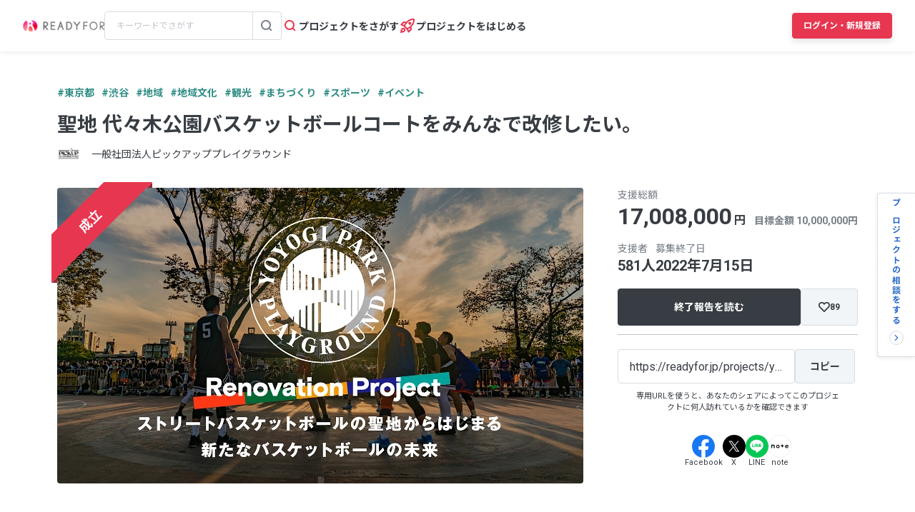

--- FILE ---
content_type: text/html; charset=UTF-8
request_url: https://readyfor.jp/projects/yoyogiparkplayground/announcements/219762
body_size: 2128
content:
<!DOCTYPE html>
<html lang="en">
<head>
    <meta charset="utf-8">
    <meta name="viewport" content="width=device-width, initial-scale=1">
    <title></title>
    <style>
        body {
            font-family: "Arial";
        }
    </style>
    <script type="text/javascript">
    window.awsWafCookieDomainList = [];
    window.gokuProps = {
"key":"AQIDAHjcYu/GjX+QlghicBgQ/[base64]",
          "iv":"D549RgFEDgAAAcP2",
          "context":"m+cLlri1O61/5mnfJf9sh1Wf+xJHOWdorJQgzgZ4gvvCa58Wswvz1vCGzHJr0LfRuq/v8P+38sz9CcxGRcedh/72TMNk5EhmAi4AbhAoYJSxPCg6U8AS8kjGFu7B8/5XjdDSRapPPpP7R09ZsgC3E4rUD1KohHYZAEjtRThtP3pMnDXJ+XjBdq/KLCavrTEXY8cRov9d6a9HgSQoGlCMm+7fdPcrYxjT+feNhHHcCVRMQEG5SGeROXlxFW+awx4LHgF8L/mEDwZ9v9glPr8xGS+VBExQWqdZ/6XmDL5jAABc7Tpfvs38RHANvHhqREcsyqsu5bHrr+GexntUM0I2SBA3jXFE5qDDwHhUt2un5unBo0kp+uY1CyLiAqSM6jEY5Jguzy3NosC8NT+ObibtPzdMBQPVL48p0aZ409pjKE1eolF/XRqObv8UGOYb161Wz0gxU3JLn8u8WO0Wyu67v74oSkNfrD4jpuv4Js1vbMOoxMTm4KiJ9JSJ4zeZDCKMALH+qJ8yut6mEERq+GpT2G+v81+viH2nVTFA6EcK2xXI1hlIk5FX9zA0OKnU6MYZ8+k7Oj15NM1e+ER298fl7CrWhrS68LSfqAiMy49XtyowUMBdd/5gfpRKyvcoeYWO470/6MpSUpGZVb3JZ5muzPzPjL4l6KlBI1Eg2D+7MTfst45zafDaKrI+QyIp2Fga1ZfPsOPGf0q/7BKGXVAewLwBt5FzhS+I/DUAPPupWeepctKL5yY+LZ/Ad5kz0rlM1OigUimrRW51lKZydGdUQraqTniWPzRcmaZjKA=="
};
    </script>
    <script src="https://1eb9d2339a12.f6bdac56.us-east-2.token.awswaf.com/1eb9d2339a12/3ae1f01a7efb/0a275c36d423/challenge.js"></script>
</head>
<body>
    <div id="challenge-container"></div>
    <script type="text/javascript">
        AwsWafIntegration.saveReferrer();
        AwsWafIntegration.checkForceRefresh().then((forceRefresh) => {
            if (forceRefresh) {
                AwsWafIntegration.forceRefreshToken().then(() => {
                    window.location.reload(true);
                });
            } else {
                AwsWafIntegration.getToken().then(() => {
                    window.location.reload(true);
                });
            }
        });
    </script>
    <noscript>
        <h1>JavaScript is disabled</h1>
        In order to continue, we need to verify that you're not a robot.
        This requires JavaScript. Enable JavaScript and then reload the page.
    </noscript>
</body>
</html>

--- FILE ---
content_type: text/html; charset=utf-8
request_url: https://readyfor.jp/projects/yoyogiparkplayground/announcements/219762
body_size: 61301
content:
<!DOCTYPE html><html lang="ja" prefix="fb: http://ogp.me/ns/fb#" xml:lang="ja" xmlns="http://www.w3.org/1999/xhtml"><head><meta content="text/html; charset=utf-8" http-equiv="Content-Type" /><meta content="READYFOR, レディーフォー, クラウドファンディング, ソーシャルファンディング, 資金調達, 米良はるか, クリエーター" name="keywords" /><meta content="16AD99A6ADD3644D5417B889AACFD4DD" name="msvalidate.01" /><meta content="width=device-width, initial-scale=1.0, minimum-scale=1.0, maximum-scale=1.0, user-scalable=no" name="viewport" /><meta content="telephone=no" name="format-detection" /><title>【応援メッセージ No.43】釣崎宏さん 2022/06/16 | 聖地 代々木公園バスケットボールコートをみんなで改修したい。（一般社団法人ピックアッププレイグラウンド - クラウドファンディング READYFOR</title><meta name="csrf-param" content="authenticity_token" />
<meta name="csrf-token" content="AZN0eYS8lNpNYfeVEPQvJnvFUavxGWYzt4iNS2ppC5jefBaHmAbpTAWiNUNs22Hs8HNSv64I9Q7jFrI74Z7kAQ" /><link rel="apple-touch-icon" sizes="57x57" href="https://readyfor.jp/assets/favicon/apple-touch-icon-57x57-197c89c9c23a88dff743a035636792a06b84ce0bdbcccfc701c41fbec26dcfbd.png">
<link rel="apple-touch-icon" sizes="60x60" href="https://readyfor.jp/assets/favicon/apple-touch-icon-60x60-34421526ffa261138fdcbbe09ccabbb508de08163ad45e2b70fb3198c054684b.png">
<link rel="apple-touch-icon" sizes="72x72" href="https://readyfor.jp/assets/favicon/apple-touch-icon-72x72-bf865a4385b82133180a24f96ecc29e3360682287a31ccf74056cae2dc17059e.png">
<link rel="apple-touch-icon" sizes="76x76" href="https://readyfor.jp/assets/favicon/apple-touch-icon-76x76-6b15a0a6bac480517e4b3a32e57c3db6e0c22a0768e9ff7bbb8010e39afe7a5c.png">
<link rel="apple-touch-icon" sizes="114x114" href="https://readyfor.jp/assets/favicon/apple-touch-icon-114x114-e0c5e7bb6372b625ae67337bf3b62c1a8695f852c85b0a9a23832c6e693b38aa.png">
<link rel="apple-touch-icon" sizes="120x120" href="https://readyfor.jp/assets/favicon/apple-touch-icon-120x120-bde56b34eacf80719a3537b00c25936b8e3f61544623927bb560f3d23851be39.png">
<link rel="apple-touch-icon" sizes="144x144" href="https://readyfor.jp/assets/favicon/apple-touch-icon-144x144-d32193fae76ae9604733f8c478cc9a47b7f3fe1e92a90f2f74e79a41a37b7308.png">
<link rel="apple-touch-icon" sizes="152x152" href="https://readyfor.jp/assets/favicon/apple-touch-icon-152x152-edbb1922d12249eed55666bdce1ffad5ff1bb7279f223124cf1bd385a19da446.png">
<link rel="apple-touch-icon" sizes="180x180" href="https://readyfor.jp/assets/favicon/apple-touch-icon-180x180-4fd9080193b04f0872e53c2381fdce0586e4dba7de76e6daaa4422cae193848b.png">
<link rel="icon" type="image/png" href="https://readyfor.jp/assets/favicon/android-chrome-192x192-c05fe71bde84e1c5423f70d759c420858c60857896680368b524bed3ef85d3b4.png" sizes="192x192">
<link rel="icon" type="image/png" href="https://readyfor.jp/assets/favicon/favicon-96x96-9fdde96cccdb93aa7e12cb56cdc7b1d522e575b3fd66043680ed1cb920f43584.png" sizes="96x96">
<link rel="icon" type="image/png" href="https://readyfor.jp/assets/favicon/favicon-3ef66363badac5b69c2a448f80750bbe134cfd5e3f25cd07c6cf2acae0e1444c.png">
<meta name="msapplication-TileColor" content="#e73650">
<meta name="msapplication-TileImage" content="https://readyfor.jp/assets/favicon/mstile-144x144-1845a2bfbc6b2152d3a52432be99da627824567741505cd20f0718279267ee2b.png">
<meta name="theme-color" content="#ffffff">
<script src="https://www.datadoghq-browser-agent.com/datadog-logs-us.js"></script><script>var ignoreSourceErrorMessages = [
  "Object Not Found Matching Id",
  "ResizeObserver loop limit exceeded",
  "NetworkError when attempting to fetch resource.",
  "キャンセルしました",
  "cancelled",
  "Load failed",
  "Installations: Could not process request. Application offline. (installations/app-offline)."
];
var errorToWarningMessages = [
  "Minified React error #423;",
  "Minified React error #418;",
  "Minified React error #425;"
];
if (window.DD_LOGS) {
  DD_LOGS.init({
    clientToken: 'puba8a9f8c79b2f72441868ade882f5bcce',
    site: 'datadoghq.com',
    service: 'readyfor-fe',
    forwardErrorsToLogs: true,
    sampleRate: 100,
    env: 'production',
    beforeSend(log) {
      if (log.error) {
        if (log.error.origin === "console") {
          return false;
        }
        if (log.error.origin === "source") {
          if (
            ignoreSourceErrorMessages.some(function(ignoreSourceErrorMessage) {
              return log.message && log.message.indexOf(ignoreSourceErrorMessage) !== -1;
            })
          ) {
            return false;
          }
          if (
            errorToWarningMessages.some(function(errorToWarningMessage) {
              return log.message && log.message.indexOf(errorToWarningMessage) !== -1;
            })
          ) {
            log.status = "warn";
          }
        }
        if (log.error.origin === "network") {
          log.status = "warn";
        }
      }
    }
  });
  DD_LOGS.setLoggerGlobalContext({
    user_id: false || 0
  });
}</script><link rel="stylesheet" href="/assets/application_responsive-bfef7ebaa7afa6490e3f1c09df58f2942964ab9eb31bebd166697e398b12accd.css" /><script src="/assets/application_responsive-01ea46d842d800ada8293bae3499bdff6eb33e99abb2bb894dad9f2ab941f6da.js"></script><script>WebFontConfig = {
  google: {
    families: ['Noto Sans JP:400,700','Roboto:400,400i,700,700i&display=swap&subset=japanese'],
  }
};

(function(d) {
  var wf = d.createElement('script'), s = d.scripts[0];
  wf.src = 'https://cdnjs.cloudflare.com/ajax/libs/webfont/1.6.28/webfontloader.js';
  wf.async = true;
  s.parentNode.insertBefore(wf, s);
})(document);</script><meta content="188875347802288" property="fb:app_id" /><meta content="summary_large_image" name="twitter:card" /><meta content="@READYFOR_cf" name="twitter:site" /><meta content="website" property="og:type" /><meta content="【応援メッセージ No.43】釣崎宏さん / 聖地 代々木公園バスケットボールコートをみんなで改修したい。 - クラウドファンディング READYFOR" property="og:title" /><meta content="https://readyfor.jp/projects/yoyogiparkplayground/announcements/219762" property="og:url" /><meta content="https://readyfor.jp/s3/readyfor-img/ckeditor_assets/pictures/921027/content_679ef0da87738953988aa0ea93bdb8708b1fcb12.jpg" property="og:image" /><meta content="" property="og:description" /><link href="https://readyfor.jp/projects/yoyogiparkplayground/announcements/219762" rel="canonical" /><meta content="" name="description" /><meta content="crowdfunding" property="note:type" /><meta content="一般社団法人ピックアッププレイグラウンド" property="note:owner" /><meta content="地域文化" property="note:category" /><meta content="10000000" property="note:target_amount" /><meta content="17008000" property="note:current_amount" /><meta content="581" property="note:supporters" /><meta content="2022-06-15T18:00:01+09:00" property="note:start_at" /><meta content="2022-07-15T23:00:00+09:00" property="note:end_at" /><meta content="支援する" property="note:button_label" /><script defer>
  dataLayer = window.dataLayer || [];


    dataLayer.push({
      'projectId':        '96323',
      'fundingModel':     'all_or_nothing',
      'fundraisingStatus': 'expired'
    });

    if (URLSearchParams) {
      var refferal_user_id = new URLSearchParams(window.location.search).get('sns_share_token');
      if (refferal_user_id !== null) {
        dataLayer.push({
          'refferal_user_id': refferal_user_id || 'not_login',
        });
      }
    }



</script>
<!-- Google Tag Manager -->
<script>(function(w,d,s,l,i){w[l]=w[l]||[];w[l].push({'gtm.start':
new Date().getTime(),event:'gtm.js'});var f=d.getElementsByTagName(s)[0],
j=d.createElement(s),dl=l!='dataLayer'?'&l='+l:'';j.async=true;j.src=
'https://www.googletagmanager.com/gtm.js?id='+i+dl;f.parentNode.insertBefore(j,f);
})(window,document,'script','dataLayer','GTM-PJ5K3XK');</script>
<!-- End Google Tag Manager -->
<script>var _sift = window._sift = window._sift || [];
_sift.push(['_setAccount', '2efa1b203f']);
_sift.push(['_setUserId', '']);
_sift.push(['_setSessionId', 'eyJhbGciOiJIUzI1NiJ9.eyJpc3MiOiJSRUFEWUZPUiBJbmMuIiwiaWF0IjoxNzY5MDk5MDA2fQ.qYRB3N_agqCQctUrBWbXZCqzoT8Jh_qRRwCT4OzEZdM']);
_sift.push(['_trackPageview']);

(function() {
  function ls() {
    var e = document.createElement('script');
    e.src = 'https://cdn.sift.com/s.js';
    document.body.appendChild(e);
  }
  if (window.attachEvent) {
    window.attachEvent('onload', ls);
  } else {
    window.addEventListener('load', ls, false);
  }
})();</script><script>window.twttr = (function (d,s,id) {
  var t, js, fjs = d.getElementsByTagName(s)[0];
  if (d.getElementById(id)) return; js=d.createElement(s); js.id=id;
  js.src="//platform.twitter.com/widgets.js"; fjs.parentNode.insertBefore(js, fjs);
  return window.twttr || (t = { _e: [], ready: function(f){ t._e.push(f) } });
}(document, "script", "twitter-wjs"));</script><script type="application/ld+json"> {   "@context": "https://schema.org",   "@type": "BreadcrumbList",   "itemListElement": [{"@type":"ListItem","position":1,"name":"クラウドファンディングトップ","item":"https://readyfor.jp"},{"@type":"ListItem","position":2,"name":"地域","item":"https://readyfor.jp/tags/local"},{"@type":"ListItem","position":3,"name":"地域文化","item":"https://readyfor.jp/tags/localculture"},{"@type":"ListItem","position":4,"name":"聖地 代々木公園バスケットボールコートをみんなで改修したい。","item":"https://readyfor.jp/projects/yoyogiparkplayground"},{"@type":"ListItem","position":5,"name":"活動報告","item":"https://readyfor.jp/projects/yoyogiparkplayground/announcements"},{"@type":"ListItem","position":6,"name":"【応援メッセージ No.43】釣崎宏さん","item":"https://readyfor.jp/projects/yoyogiparkplayground/announcements/219762"}] }</script><script type="application/ld+json">{"@context":"https://schema.org","@type":"BlogPosting","headline":"【応援メッセージ No.43】釣崎宏さん","description":"\n","publisher":{"@type":"Organization","name":"READYFOR","url":"https://readyfor.jp/projects/yoyogiparkplayground","logo":{"@type":"ImageObject","url":"/images/favicon/favicon.png"}},"author":{"@type":"Organization","name":"一般社団法人ピックアッププレイグラウンド"},"datePublished":"2022-06-16T17:51:36.000+09:00","mainEntityOfPage":"https://readyfor.jp/projects/yoyogiparkplayground/announcements/219762"}</script></head><body class="c-announcements a-show"><!-- Google Tag Manager (noscript) -->
<noscript><iframe src="https://www.googletagmanager.com/ns.html?id=GTM-PJ5K3XK"
height="0" width="0" style="display:none;visibility:hidden"></iframe></noscript>
<!-- End Google Tag Manager (noscript) -->
<div><style data-emotion="css 13i2tsf 1jflaxs 1y4v4z7 7zxusb apxhqf 132f0c2 1m3egw1 1ko9f9l gvo99r gpmlgy naog9h 1btuzsi 1mz7857 u6fu30 eila3e 1o97835 pj4utt 1k10uqm 1aw5j94 pyot0f 1ykvs6i k6suih 8dvavm 126tre3 1vm3gfq 1s9euyi 1t10c7c 17k79fu n6hx3z 1ujb7a5 1tffkyp vtbgx0 1ip8mzp 17c0wg8 1dj2y1d fq559h fyz4zr 1ig268b 1tfd5hf 1rt81m1 1pqel7f 6q4ntb 4pt5b7 1ago99h 4pe4zq pyll19 r2ygo nrh2wf 191z0or 1oao11k 1hfejq1 1d4rpjp 1hawsao 8thqoq 18a36r0">.css-13i2tsf{top:0;left:0;width:100%;z-index:50;background-color:#ffffff;transition-property:opacity visibility;transition-duration:0.2s;transition-timing-function:linear;position:absolute;visibility:visible;opacity:1;}@media screen and (min-width: 960px){.css-13i2tsf{position:fixed;visibility:visible;opacity:1;}}.css-1jflaxs{position:relative;z-index:50;width:100%;box-shadow:0px 2px 6px rgba(33, 35, 37, 0.08);background:#ffffff;}.css-1y4v4z7{-webkit-align-items:center;-webkit-box-align:center;-ms-flex-align:center;align-items:center;display:-webkit-box;display:-webkit-flex;display:-ms-flexbox;display:flex;-webkit-box-pack:justify;-webkit-justify-content:space-between;justify-content:space-between;margin:auto;padding:14px 16px;position:relative;box-sizing:border-box;}@media screen and (min-width: 453px){.css-1y4v4z7{padding:14px 24px;}}@media screen and (min-width: 600px){.css-1y4v4z7{padding:20px 24px;}}@media screen and (min-width: 960px){.css-1y4v4z7{padding:16px 32px;}}.css-7zxusb{display:-webkit-inline-box;display:-webkit-inline-flex;display:-ms-inline-flexbox;display:inline-flex;-webkit-align-items:center;-webkit-box-align:center;-ms-flex-align:center;align-items:center;-webkit-box-pack:center;-ms-flex-pack:center;-webkit-justify-content:center;justify-content:center;gap:8px;}@media screen and (min-width: 960px){.css-7zxusb{gap:24px;}}.css-apxhqf{display:-webkit-inline-box;display:-webkit-inline-flex;display:-ms-inline-flexbox;display:inline-flex;}@media screen and (min-width: 453px){.css-apxhqf{display:none;}}.css-132f0c2{font-size:0;-webkit-appearance:none;-moz-appearance:none;-ms-appearance:none;appearance:none;background-color:white;border:none;cursor:pointer;}@media screen and (min-width: 600px){.css-132f0c2{display:none;}}.css-1m3egw1{font-size:0;}.css-1ko9f9l{height:16px;width:114px;}@media screen and (min-width: 1400px){.css-1ko9f9l{height:20px;width:142px;}}.css-gvo99r{display:none;}@media screen and (min-width: 960px){.css-gvo99r{display:block;width:248px;}}@media screen and (min-width: 960px){.css-gvo99r[data-has-project="true"]{width:220px;}}@media screen and (min-width: 1048px){.css-gvo99r[data-has-project="true"]{width:248px;}}.css-gpmlgy{-webkit-align-items:center;-webkit-box-align:center;-ms-flex-align:center;align-items:center;border-radius:4px;border:1px solid #d8dce1;box-sizing:border-box;display:-webkit-inline-box;display:-webkit-inline-flex;display:-ms-inline-flexbox;display:inline-flex;height:40px;width:100%;}.css-naog9h{width:calc(100% - 40px);box-sizing:border-box;margin-top:0;}.css-1btuzsi{border:none;margin-left:8px;margin-right:8px;width:calc(100% - 16px);box-sizing:border-box;padding:7px 8px;background:#ffffff;border-radius:4px;color:#383d43;font-size:12px;line-height:18px;outline:none;font-family:"Roboto","Noto Sans JP",sans-serif;}.css-1btuzsi:focus{outline:none;box-shadow:none;}.css-1btuzsi::-webkit-input-placeholder{color:#bfc4cb;}.css-1btuzsi::-moz-placeholder{color:#bfc4cb;}.css-1btuzsi:-ms-input-placeholder{color:#bfc4cb;}.css-1btuzsi::placeholder{color:#bfc4cb;}.css-1mz7857{margin:0;padding:0;-webkit-appearance:none;-moz-appearance:none;-ms-appearance:none;appearance:none;background:transparent;box-sizing:border-box;-webkit-align-items:center;-webkit-box-align:center;-ms-flex-align:center;align-items:center;border:1px solid transparent;border-left-color:#d8dce1;border-radius:0 4px 4px 0;display:-webkit-inline-box;display:-webkit-inline-flex;display:-ms-inline-flexbox;display:inline-flex;height:40px;-webkit-box-pack:center;-ms-flex-pack:center;-webkit-justify-content:center;justify-content:center;width:40px;cursor:pointer;}.css-1mz7857:focus,.css-1mz7857:active{border:1px solid #2969c9;outline:none;}@media screen and (min-width: 960px){.css-u6fu30{display:none;}}.css-eila3e{display:-webkit-box;display:-webkit-flex;display:-ms-flexbox;display:flex;-webkit-align-items:center;-webkit-box-align:center;-ms-flex-align:center;align-items:center;-webkit-box-pack:center;-ms-flex-pack:center;-webkit-justify-content:center;justify-content:center;min-width:auto;border-width:0;padding:0;width:32px;height:32px;background-color:transparent;border-color:transparent;border-radius:4px;cursor:pointer;}.css-eila3e:focus{border:1px solid #2969c9;outline:none;}.css-eila3e:hover{opacity:0.8;-webkit-transition:150ms ease-in-out;transition:150ms ease-in-out;}.css-eila3e:active{opacity:1;border:1px solid transparent;box-shadow:inset 0px 2px 8px rgba(33, 35, 37, 0.08);}@media screen and (min-width: 600px){.css-eila3e{width:66px;height:30px;}}.css-1o97835{display:-webkit-box;display:-webkit-flex;display:-ms-flexbox;display:flex;gap:16px;}.css-pj4utt{display:none;-webkit-text-decoration:none;text-decoration:none;gap:4px;-webkit-align-items:center;-webkit-box-align:center;-ms-flex-align:center;align-items:center;display:none;}@media screen and (min-width: 375px){.css-pj4utt{display:-webkit-box;display:-webkit-flex;display:-ms-flexbox;display:flex;}}.css-pj4utt[data-has-project="true"]{display:none;}@media screen and (min-width: 453px){.css-pj4utt[data-has-project="true"]{display:-webkit-box;display:-webkit-flex;display:-ms-flexbox;display:flex;}}@media screen and (min-width: 375px){.css-pj4utt{display:none;}}@media screen and (min-width: 960px){.css-pj4utt{display:-webkit-box;display:-webkit-flex;display:-ms-flexbox;display:flex;}}.css-1k10uqm{margin:0;margin-block-start:0;margin-block-end:0;-webkit-margin-start:0;margin-inline-start:0;-webkit-margin-end:0;margin-inline-end:0;color:#383d43;font-size:14px;font-weight:700;text-align:inherit;line-height:1.2;-webkit-user-select:auto;-moz-user-select:auto;-ms-user-select:auto;user-select:auto;-webkit-transition:color 150ms ease-in-out,font-size 150ms ease-in-out,font-weight 150ms ease-in-out;transition:color 150ms ease-in-out,font-size 150ms ease-in-out,font-weight 150ms ease-in-out;text-overflow:ellipsis;overflow:hidden;white-space:nowrap;height:20px;line-height:normal;}.css-1aw5j94{display:none;-webkit-text-decoration:none;text-decoration:none;gap:4px;-webkit-align-items:center;-webkit-box-align:center;-ms-flex-align:center;align-items:center;}@media screen and (min-width: 375px){.css-1aw5j94{display:-webkit-box;display:-webkit-flex;display:-ms-flexbox;display:flex;}}.css-1aw5j94[data-has-project="true"]{display:none;}@media screen and (min-width: 453px){.css-1aw5j94[data-has-project="true"]{display:-webkit-box;display:-webkit-flex;display:-ms-flexbox;display:flex;}}.css-pyot0f{display:none;}@media screen and (min-width: 453px){.css-pyot0f{display:inline;}}.css-1ykvs6i{margin:0;margin-block-start:0;margin-block-end:0;-webkit-margin-start:0;margin-inline-start:0;-webkit-margin-end:0;margin-inline-end:0;color:#383d43;font-size:14px;font-weight:700;text-align:inherit;line-height:1.2;-webkit-user-select:auto;-moz-user-select:auto;-ms-user-select:auto;user-select:auto;-webkit-transition:color 150ms ease-in-out,font-size 150ms ease-in-out,font-weight 150ms ease-in-out;transition:color 150ms ease-in-out,font-size 150ms ease-in-out,font-weight 150ms ease-in-out;text-overflow:ellipsis;overflow:hidden;white-space:nowrap;height:20px;line-height:normal;display:none;}@media screen and (min-width: 453px){.css-1ykvs6i{display:initial;}}@media screen and (min-width: 600px){.css-1ykvs6i{display:none;}}.css-k6suih{margin:0;margin-block-start:0;margin-block-end:0;-webkit-margin-start:0;margin-inline-start:0;-webkit-margin-end:0;margin-inline-end:0;color:#383d43;font-size:14px;font-weight:700;text-align:inherit;line-height:1.2;-webkit-user-select:auto;-moz-user-select:auto;-ms-user-select:auto;user-select:auto;-webkit-transition:color 150ms ease-in-out,font-size 150ms ease-in-out,font-weight 150ms ease-in-out;transition:color 150ms ease-in-out,font-size 150ms ease-in-out,font-weight 150ms ease-in-out;text-overflow:ellipsis;overflow:hidden;white-space:nowrap;display:none;}@media screen and (min-width: 600px){.css-k6suih{height:20px;line-height:normal;display:initial;}}.css-8dvavm{-webkit-align-items:center;-webkit-box-align:center;-ms-flex-align:center;align-items:center;display:-webkit-inline-box;display:-webkit-inline-flex;display:-ms-inline-flexbox;display:inline-flex;-webkit-box-pack:end;-ms-flex-pack:end;-webkit-justify-content:flex-end;justify-content:flex-end;gap:20px;}@media screen and (min-width: 375px){.css-8dvavm{gap:32px;}}.css-126tre3{display:-webkit-inline-box;display:-webkit-inline-flex;display:-ms-inline-flexbox;display:inline-flex;box-sizing:border-box;min-width:64px;height:32px;padding:8px 20px;background-color:#e73650;border-width:1px;border-color:#e73650;border-style:solid;border-radius:4px;cursor:pointer;box-shadow:0px 4px 8px rgba(33, 35, 37, 0.12);-webkit-align-items:center;-webkit-box-align:center;-ms-flex-align:center;align-items:center;-webkit-box-pack:center;-ms-flex-pack:center;-webkit-justify-content:center;justify-content:center;-webkit-transition:min-width 150ms ease-in-out,height 150ms ease-in-out,padding 150ms ease-in-out,background-color 150ms ease-in-out,border-color 150ms ease-in-out;transition:min-width 150ms ease-in-out,height 150ms ease-in-out,padding 150ms ease-in-out,background-color 150ms ease-in-out,border-color 150ms ease-in-out;width:80px;height:32px;padding:6px 10px;}.css-126tre3:focus{border:1px solid #2969c9;outline:none;}.css-126tre3:hover{opacity:0.8;-webkit-transition:150ms ease-in-out;transition:150ms ease-in-out;}.css-126tre3:active{opacity:1;box-shadow:inset 0px 2px 8px rgba(33, 35, 37, 0.08);}@media screen and (min-width: 390px){.css-126tre3{height:36px;padding:8px 12px;}}@media screen and (min-width: 453px){.css-126tre3{width:140px;}}@media screen and (min-width: 600px){.css-126tre3{width:80px;}}@media screen and (min-width: 1048px){.css-126tre3{width:140px;}}.css-1vm3gfq{margin:0;margin-block-start:0;margin-block-end:0;-webkit-margin-start:0;margin-inline-start:0;-webkit-margin-end:0;margin-inline-end:0;color:#ffffff;font-size:12px;font-weight:700;text-align:center;line-height:1.2;-webkit-user-select:none;-moz-user-select:none;-ms-user-select:none;user-select:none;-webkit-transition:color 150ms ease-in-out,font-size 150ms ease-in-out,font-weight 150ms ease-in-out;transition:color 150ms ease-in-out,font-size 150ms ease-in-out,font-weight 150ms ease-in-out;text-overflow:ellipsis;overflow:hidden;white-space:nowrap;overflow:unset;display:initial;}@media screen and (min-width: 1048px){.css-1vm3gfq{display:none;}}.css-1s9euyi{margin:0;margin-block-start:0;margin-block-end:0;-webkit-margin-start:0;margin-inline-start:0;-webkit-margin-end:0;margin-inline-end:0;color:#ffffff;font-size:12px;font-weight:700;text-align:center;line-height:1.2;-webkit-user-select:none;-moz-user-select:none;-ms-user-select:none;user-select:none;-webkit-transition:color 150ms ease-in-out,font-size 150ms ease-in-out,font-weight 150ms ease-in-out;transition:color 150ms ease-in-out,font-size 150ms ease-in-out,font-weight 150ms ease-in-out;text-overflow:ellipsis;overflow:hidden;white-space:nowrap;overflow:unset;display:initial;display:none;}@media screen and (min-width: 1048px){.css-1s9euyi{display:none;}}@media screen and (min-width: 1048px){.css-1s9euyi{display:initial;}}.css-1t10c7c{left:0;width:100%;position:absolute;z-index:51;display:none;}@media screen and (min-width: 600px){.css-1t10c7c::before,.css-1t10c7c::after{border-width:0;}}@media screen and (min-width: 600px){.css-1t10c7c{z-index:49;}}.css-17k79fu{box-sizing:border-box;border-radius:0 0 10px 10px;border:solid 1px #d8dce1;box-shadow:0px 2px 6px 0px rgba(33, 35, 37, 0.08);background-color:#ffffff;position:relative;width:100%;}@media screen and (min-width: 600px){.css-17k79fu{border-radius:0;border:none;}}.css-n6hx3z{padding:24px 20px;}@media screen and (min-width: 600px){.css-n6hx3z{padding:0;}}.css-1ujb7a5{display:block;box-sizing:border-box;width:100%;margin-bottom:24px;}@media screen and (min-width: 600px){.css-1ujb7a5{padding:32px 64px 0;margin:0;}}@media screen and (min-width: 960px){.css-1ujb7a5{display:none;}}.css-1tffkyp{border:none;margin-left:8px;margin-right:8px;width:calc(100% - 16px);box-sizing:border-box;padding:7px 8px;background:#ffffff;border-radius:4px;color:#383d43;font-size:16px;line-height:18px;outline:none;font-family:"Roboto","Noto Sans JP",sans-serif;}.css-1tffkyp:focus{outline:none;box-shadow:none;}.css-1tffkyp::-webkit-input-placeholder{color:#bfc4cb;}.css-1tffkyp::-moz-placeholder{color:#bfc4cb;}.css-1tffkyp:-ms-input-placeholder{color:#bfc4cb;}.css-1tffkyp::placeholder{color:#bfc4cb;}@media screen and (min-width: 600px){.css-vtbgx0{padding:16px 64px;}.css-vtbgx0:nth-of-type(even){background-color:#ffffff;}.css-vtbgx0:nth-of-type(odd){background-color:#f8f9f9;}}@media screen and (min-width: 960px){.css-vtbgx0{padding:16px 0;}}.css-1ip8mzp{width:100%;clear:both;margin-top:8px;border-top:1px solid #d8dce1;}@media screen and (min-width: 600px){.css-1ip8mzp{border:none;margin:0;}}@media screen and (min-width: 960px){.css-1ip8mzp{width:680px;margin-left:0px;}}.css-17c0wg8{width:100%;display:inline-block;}.css-1dj2y1d{margin:0;margin-block-start:0;margin-block-end:0;-webkit-margin-start:0;margin-inline-start:0;-webkit-margin-end:0;margin-inline-end:0;color:#383d43;font-size:16px;font-weight:700;text-align:inherit;line-height:normal;-webkit-user-select:auto;-moz-user-select:auto;-ms-user-select:auto;user-select:auto;-webkit-transition:color 150ms ease-in-out,font-size 150ms ease-in-out,font-weight 150ms ease-in-out;transition:color 150ms ease-in-out,font-size 150ms ease-in-out,font-weight 150ms ease-in-out;word-break:break-all;display:block;margin:21px 0 16px;font-size:16px;line-height:1.5;}@media screen and (min-width: 600px){.css-1dj2y1d{margin:16px 0 12px;font-size:14px;}}.css-fq559h{display:inline;margin:0;padding:0;line-height:1;}.css-fyz4zr{list-style:none;margin:0 16px 9px 0;display:-webkit-box;display:-webkit-list-item;display:-ms-list-itembox;display:list-item;width:auto;float:none;}.css-fyz4zr:nth-of-type(even){margin-right:16px;}.css-fyz4zr:last-of-type{margin-right:0;}@media screen and (min-width: 600px){.css-fyz4zr{display:-webkit-box;display:-webkit-list-item;display:-ms-list-itembox;display:list-item;width:auto;float:left;}.css-fyz4zr:nth-of-type(even){margin-right:16px;}}@media screen and (min-width: 960px){.css-fyz4zr{display:-webkit-box;display:-webkit-list-item;display:-ms-list-itembox;display:list-item;width:auto;float:left;}.css-fyz4zr:nth-of-type(even){margin-right:16px;}}.css-1ig268b{display:-webkit-inline-box;display:-webkit-inline-flex;display:-ms-inline-flexbox;display:inline-flex;-webkit-align-items:center;-webkit-box-align:center;-ms-flex-align:center;align-items:center;-webkit-text-decoration:none;text-decoration:none;font-size:14px;line-height:1.5;}@media screen and (min-width: 600px){.css-1ig268b{font-size:12px;}}.css-1tfd5hf{margin:0;margin-block-start:0;margin-block-end:0;-webkit-margin-start:0;margin-inline-start:0;-webkit-margin-end:0;margin-inline-end:0;color:#2969c9;font-size:12px;font-weight:700;text-align:inherit;line-height:normal;-webkit-user-select:auto;-moz-user-select:auto;-ms-user-select:auto;user-select:auto;-webkit-transition:color 150ms ease-in-out,font-size 150ms ease-in-out,font-weight 150ms ease-in-out;transition:color 150ms ease-in-out,font-size 150ms ease-in-out,font-weight 150ms ease-in-out;word-break:break-all;font-size:14px;line-height:1.5;}@media screen and (min-width: 600px){.css-1tfd5hf{font-size:12px;}}.css-1rt81m1{list-style:none;margin:0 16px 9px 0;display:inline-block;width:calc(50% - 8px);float:none;}.css-1rt81m1:nth-of-type(even){margin-right:0;}.css-1rt81m1:last-of-type{margin-right:0;}@media screen and (min-width: 600px){.css-1rt81m1{display:-webkit-box;display:-webkit-list-item;display:-ms-list-itembox;display:list-item;width:auto;float:left;}.css-1rt81m1:nth-of-type(even){margin-right:16px;}}@media screen and (min-width: 960px){.css-1rt81m1{display:-webkit-box;display:-webkit-list-item;display:-ms-list-itembox;display:list-item;width:auto;float:left;}.css-1rt81m1:nth-of-type(even){margin-right:16px;}}.css-1pqel7f{display:-webkit-box;display:-webkit-flex;display:-ms-flexbox;display:flex;border-top:1px solid #f2f5f8;margin-top:8px;padding-top:24px;}.css-1pqel7f:first-of-type{border-top-width:0;margin-top:0;padding-top:0;}@media screen and (min-width: 600px){.css-1pqel7f{border-top-width:0;margin-top:0;padding-top:0;}}.css-6q4ntb{min-width:84px;width:84px;margin-right:32px;}.css-4pt5b7{margin:0;margin-block-start:0;margin-block-end:0;-webkit-margin-start:0;margin-inline-start:0;-webkit-margin-end:0;margin-inline-end:0;color:#787f87;font-size:16px;font-weight:400;text-align:inherit;line-height:normal;-webkit-user-select:auto;-moz-user-select:auto;-ms-user-select:auto;user-select:auto;-webkit-transition:color 150ms ease-in-out,font-size 150ms ease-in-out,font-weight 150ms ease-in-out;transition:color 150ms ease-in-out,font-size 150ms ease-in-out,font-weight 150ms ease-in-out;word-break:break-all;display:block;font-size:14px;line-height:1.5;}@media screen and (min-width: 600px){.css-4pt5b7{font-size:12px;margin-bottom:16px;}}.css-1ago99h{width:100%;}.css-4pe4zq{list-style:none;margin:0 16px 9px 0;display:-webkit-box;display:-webkit-list-item;display:-ms-list-itembox;display:list-item;width:auto;float:left;}.css-4pe4zq:nth-of-type(even){margin-right:16px;}.css-4pe4zq:last-of-type{margin-right:0;}@media screen and (min-width: 600px){.css-4pe4zq{display:-webkit-box;display:-webkit-list-item;display:-ms-list-itembox;display:list-item;width:auto;float:left;}.css-4pe4zq:nth-of-type(even){margin-right:16px;}}@media screen and (min-width: 960px){.css-4pe4zq{display:-webkit-box;display:-webkit-list-item;display:-ms-list-itembox;display:list-item;width:auto;float:left;}.css-4pe4zq:nth-of-type(even){margin-right:16px;}}.css-pyll19{display:-webkit-box;display:-webkit-flex;display:-ms-flexbox;display:flex;-webkit-box-pack:start;-ms-flex-pack:start;-webkit-justify-content:flex-start;justify-content:flex-start;box-sizing:border-box;background-color:#ffffff;border-bottom:1px solid #d8dce1;list-style:none;margin:0;padding:0 12px;height:44px;margin-top:8px;}@media screen and (min-width: 600px){.css-pyll19{padding:0 32px;height:54px;}}@media screen and (min-width: 960px){.css-pyll19{padding:0;height:auto;}}@media screen and (min-width: 600px){.css-pyll19{width:calc(100% - 64px);margin:20px auto 0;padding:0;}}@media screen and (min-width: 960px){.css-pyll19{display:none;}}.css-r2ygo{position:relative;line-height:1.4;list-style:none;box-sizing:border-box;display:-webkit-inline-box;display:-webkit-inline-flex;display:-ms-inline-flexbox;display:inline-flex;-webkit-align-items:center;-webkit-box-align:center;-ms-flex-align:center;align-items:center;margin:0;padding:0;}.css-r2ygo a{-webkit-text-decoration:none;text-decoration:none;}.css-r2ygo a:visited{color:inherit;}@media screen and (min-width: 600px){.css-r2ygo{margin:0 20px;}.css-r2ygo:first-of-type{margin:0 20px 0 0;}}.css-nrh2wf{cursor:pointer;padding:0 12px;box-sizing:border-box;height:100%;display:-webkit-inline-box;display:-webkit-inline-flex;display:-ms-inline-flexbox;display:inline-flex;-webkit-align-items:center;-webkit-box-align:center;-ms-flex-align:center;align-items:center;}@media screen and (min-width: 600px){.css-nrh2wf{padding:0;}}@media screen and (min-width: 960px){.css-nrh2wf{padding:19px 0;}}.css-191z0or{margin:0;margin-block-start:0;margin-block-end:0;-webkit-margin-start:0;margin-inline-start:0;-webkit-margin-end:0;margin-inline-end:0;color:#383d43;font-size:16px;font-weight:400;text-align:inherit;line-height:1.2;-webkit-user-select:auto;-moz-user-select:auto;-ms-user-select:auto;user-select:auto;-webkit-transition:color 150ms ease-in-out,font-size 150ms ease-in-out,font-weight 150ms ease-in-out;transition:color 150ms ease-in-out,font-size 150ms ease-in-out,font-weight 150ms ease-in-out;text-overflow:ellipsis;overflow:hidden;white-space:nowrap;color:#787f87;font-size:12px;display:none;}@media screen and (min-width: 600px){.css-191z0or{font-size:16px;}}@media screen and (min-width: 600px){.css-191z0or{display:block;}}.css-1oao11k{margin:0;margin-block-start:0;margin-block-end:0;-webkit-margin-start:0;margin-inline-start:0;-webkit-margin-end:0;margin-inline-end:0;color:#383d43;font-size:16px;font-weight:400;text-align:inherit;line-height:1.2;-webkit-user-select:auto;-moz-user-select:auto;-ms-user-select:auto;user-select:auto;-webkit-transition:color 150ms ease-in-out,font-size 150ms ease-in-out,font-weight 150ms ease-in-out;transition:color 150ms ease-in-out,font-size 150ms ease-in-out,font-weight 150ms ease-in-out;text-overflow:ellipsis;overflow:hidden;white-space:nowrap;color:#787f87;font-size:12px;}@media screen and (min-width: 600px){.css-1oao11k{font-size:16px;}}@media screen and (min-width: 600px){.css-1oao11k{display:none;}}.css-1hfejq1{cursor:pointer;padding:0 12px;box-sizing:border-box;height:100%;display:-webkit-inline-box;display:-webkit-inline-flex;display:-ms-inline-flexbox;display:inline-flex;-webkit-align-items:center;-webkit-box-align:center;-ms-flex-align:center;align-items:center;}.css-1hfejq1:after{content:'';position:absolute;left:0;bottom:-1px;width:100%;height:4px;background-color:#e73650;border-radius:15px;}@media screen and (min-width: 600px){.css-1hfejq1{padding:0;}}@media screen and (min-width: 960px){.css-1hfejq1{padding:19px 0;}.css-1hfejq1:after{left:0;width:100%;border-radius:21px;}}.css-1d4rpjp{margin:0;margin-block-start:0;margin-block-end:0;-webkit-margin-start:0;margin-inline-start:0;-webkit-margin-end:0;margin-inline-end:0;color:#383d43;font-size:16px;font-weight:400;text-align:inherit;line-height:1.2;-webkit-user-select:auto;-moz-user-select:auto;-ms-user-select:auto;user-select:auto;-webkit-transition:color 150ms ease-in-out,font-size 150ms ease-in-out,font-weight 150ms ease-in-out;transition:color 150ms ease-in-out,font-size 150ms ease-in-out,font-weight 150ms ease-in-out;text-overflow:ellipsis;overflow:hidden;white-space:nowrap;color:#383d43;font-weight:bold;font-size:12px;}@media screen and (min-width: 600px){.css-1d4rpjp{font-size:16px;}}.css-1hawsao{color:#ffffff;background-color:#e73650;border-radius:2px;font-size:12px;line-height:inherit;margin-left:4px;padding:2px 5px;}@media screen and (min-width: 600px){.css-1hawsao{font-size:14px;}}@media screen and (min-width: 960px){.css-1hawsao{margin-left:8px;}}.css-8thqoq{margin:0;margin-block-start:0;margin-block-end:0;-webkit-margin-start:0;margin-inline-start:0;-webkit-margin-end:0;margin-inline-end:0;color:#383d43;font-size:16px;font-weight:400;text-align:inherit;line-height:1.2;-webkit-user-select:auto;-moz-user-select:auto;-ms-user-select:auto;user-select:auto;-webkit-transition:color 150ms ease-in-out,font-size 150ms ease-in-out,font-weight 150ms ease-in-out;transition:color 150ms ease-in-out,font-size 150ms ease-in-out,font-weight 150ms ease-in-out;text-overflow:ellipsis;overflow:hidden;white-space:nowrap;color:#787f87;font-size:12px;}@media screen and (min-width: 600px){.css-8thqoq{font-size:16px;}}.css-18a36r0{color:#ffffff;background-color:#787f87;border-radius:2px;font-size:12px;line-height:inherit;margin-left:4px;padding:2px 5px;}@media screen and (min-width: 600px){.css-18a36r0{font-size:14px;}}@media screen and (min-width: 960px){.css-18a36r0{margin-left:8px;}}</style><div id="CommonHeaderWithTabView-react-component-611a6b46-127f-440a-bdd5-2c948df62ad6"><div class="css-13i2tsf"><header><div class="css-1jflaxs"><div class="css-1y4v4z7"><div class="css-7zxusb"><div class="css-apxhqf"><button aria-label="メニューボタン" class="css-132f0c2"><svg fill="#787f87" height="14" viewBox="0 0 18 14" width="18" xmlns="http://www.w3.org/2000/svg"><rect height="2" rx="1" width="18"></rect><rect height="2" rx="1" width="18" y="6"></rect><rect height="2" rx="1" width="18" y="12"></rect></svg></button></div><a href="/" class="css-1m3egw1"><img class="css-1ko9f9l" alt="READYFOR" src="[data-uri]" width="142"/></a><div data-has-project="false" class="css-gvo99r"><div class="css-gpmlgy"><label class="css-naog9h"><div style="border:0;clip:rect(0 0 0 0);clip-path:inset(50%);height:1px;margin:0 -1px -1px 0;overflow:hidden;padding:0;position:absolute;width:1px;white-space:nowrap">入力して検索</div><input placeholder="キーワードでさがす" class="css-1btuzsi" value=""/></label><button aria-label="検索する" class="css-1mz7857"><svg fill="#787f87" height="24" viewBox="0 0 24 24" width="24" xmlns="http://www.w3.org/2000/svg"><mask fill="white" id="readyfor-header-mask-inside-1"><path clip-rule="evenodd" d="M16 11C16 13.7614 13.7614 16 11 16C8.23858 16 6 13.7614 6 11C6 8.23858 8.23858 6 11 6C13.7614 6 16 8.23858 16 11ZM15.1921 16.6064C14.0235 17.4816 12.5723 18 11 18C7.13401 18 4 14.866 4 11C4 7.13401 7.13401 4 11 4C14.866 4 18 7.13401 18 11C18 12.5724 17.4816 14.0236 16.6063 15.1922L18.9497 17.5356C19.3403 17.9262 19.3403 18.5593 18.9497 18.9499C18.5592 19.3404 17.9261 19.3404 17.5355 18.9499L15.1921 16.6064Z" fill-rule="evenodd"></path></mask><path d="M15.1921 16.6064L16.6063 15.1922L15.3806 13.9665L13.9932 15.0056L15.1921 16.6064ZM16.6063 15.1922L15.0055 13.9933L13.9664 15.3807L15.1921 16.6065L16.6063 15.1922ZM11 18C14.866 18 18 14.866 18 11H14C14 12.6569 12.6569 14 11 14V18ZM4 11C4 14.866 7.13401 18 11 18V14C9.34315 14 8 12.6569 8 11H4ZM11 4C7.13401 4 4 7.13401 4 11H8C8 9.34315 9.34315 8 11 8V4ZM18 11C18 7.13401 14.866 4 11 4V8C12.6569 8 14 9.34315 14 11H18ZM11 20C13.0192 20 14.8884 19.3326 16.391 18.2073L13.9932 15.0056C13.1587 15.6306 12.1254 16 11 16V20ZM2 11C2 15.9706 6.02944 20 11 20V16C8.23858 16 6 13.7614 6 11H2ZM11 2C6.02944 2 2 6.02944 2 11H6C6 8.23858 8.23858 6 11 6V2ZM20 11C20 6.02944 15.9706 2 11 2V6C13.7614 6 16 8.23858 16 11H20ZM18.2071 16.3912C19.3326 14.8885 20 13.0193 20 11H16C16 12.1254 15.6306 13.1588 15.0055 13.9933L18.2071 16.3912ZM15.1921 16.6065L17.5355 18.9499L20.364 16.1214L18.0205 13.778L15.1921 16.6065ZM17.5355 18.9499C17.145 18.5593 17.145 17.9262 17.5355 17.5356L20.364 20.3641C21.5355 19.1925 21.5355 17.293 20.364 16.1214L17.5355 18.9499ZM17.5355 17.5356C17.9261 17.1451 18.5592 17.1451 18.9497 17.5356L16.1213 20.3641C17.2929 21.5356 19.1924 21.5356 20.364 20.3641L17.5355 17.5356ZM18.9497 17.5356L16.6063 15.1922L13.7779 18.0206L16.1213 20.3641L18.9497 17.5356Z" mask="url(#readyfor-header-mask-inside-1)"></path></svg></button></div></div><div class="css-u6fu30"><button class="css-eila3e"><svg fill="#787f87" height="24" viewBox="0 0 24 24" width="24" xmlns="http://www.w3.org/2000/svg" aria-label="検索アイコン"><mask fill="white" id="common-header-search-button-mask-inside-1"><path clip-rule="evenodd" d="M16 11C16 13.7614 13.7614 16 11 16C8.23858 16 6 13.7614 6 11C6 8.23858 8.23858 6 11 6C13.7614 6 16 8.23858 16 11ZM15.1921 16.6064C14.0235 17.4816 12.5723 18 11 18C7.13401 18 4 14.866 4 11C4 7.13401 7.13401 4 11 4C14.866 4 18 7.13401 18 11C18 12.5724 17.4816 14.0236 16.6063 15.1922L18.9497 17.5356C19.3403 17.9262 19.3403 18.5593 18.9497 18.9499C18.5592 19.3404 17.9261 19.3404 17.5355 18.9499L15.1921 16.6064Z" fill-rule="evenodd"></path></mask><path d="M15.1921 16.6064L16.6063 15.1922L15.3806 13.9665L13.9932 15.0056L15.1921 16.6064ZM16.6063 15.1922L15.0055 13.9933L13.9664 15.3807L15.1921 16.6065L16.6063 15.1922ZM11 18C14.866 18 18 14.866 18 11H14C14 12.6569 12.6569 14 11 14V18ZM4 11C4 14.866 7.13401 18 11 18V14C9.34315 14 8 12.6569 8 11H4ZM11 4C7.13401 4 4 7.13401 4 11H8C8 9.34315 9.34315 8 11 8V4ZM18 11C18 7.13401 14.866 4 11 4V8C12.6569 8 14 9.34315 14 11H18ZM11 20C13.0192 20 14.8884 19.3326 16.391 18.2073L13.9932 15.0056C13.1587 15.6306 12.1254 16 11 16V20ZM2 11C2 15.9706 6.02944 20 11 20V16C8.23858 16 6 13.7614 6 11H2ZM11 2C6.02944 2 2 6.02944 2 11H6C6 8.23858 8.23858 6 11 6V2ZM20 11C20 6.02944 15.9706 2 11 2V6C13.7614 6 16 8.23858 16 11H20ZM18.2071 16.3912C19.3326 14.8885 20 13.0193 20 11H16C16 12.1254 15.6306 13.1588 15.0055 13.9933L18.2071 16.3912ZM15.1921 16.6065L17.5355 18.9499L20.364 16.1214L18.0205 13.778L15.1921 16.6065ZM17.5355 18.9499C17.145 18.5593 17.145 17.9262 17.5355 17.5356L20.364 20.3641C21.5355 19.1925 21.5355 17.293 20.364 16.1214L17.5355 18.9499ZM17.5355 17.5356C17.9261 17.1451 18.5592 17.1451 18.9497 17.5356L16.1213 20.3641C17.2929 21.5356 19.1924 21.5356 20.364 20.3641L17.5355 17.5356ZM18.9497 17.5356L16.6063 15.1922L13.7779 18.0206L16.1213 20.3641L18.9497 17.5356Z" mask="url(#common-header-search-button-mask-inside-1)"></path></svg></button></div><div class="css-1o97835"><a href="/projects" class="css-pj4utt"><svg fill="#e73650" height="24px" viewBox="0 0 24 24" width="24px" xmlns="http://www.w3.org/2000/svg"><mask fill="white" id="xxx-mask-inside-1"><path clip-rule="evenodd" d="M16 11C16 13.7614 13.7614 16 11 16C8.23858 16 6 13.7614 6 11C6 8.23858 8.23858 6 11 6C13.7614 6 16 8.23858 16 11ZM15.1921 16.6064C14.0235 17.4816 12.5723 18 11 18C7.13401 18 4 14.866 4 11C4 7.13401 7.13401 4 11 4C14.866 4 18 7.13401 18 11C18 12.5724 17.4816 14.0236 16.6063 15.1922L18.9497 17.5356C19.3403 17.9262 19.3403 18.5593 18.9497 18.9499C18.5592 19.3404 17.9261 19.3404 17.5355 18.9499L15.1921 16.6064Z" fill-rule="evenodd"></path></mask><path d="M15.1921 16.6064L16.6063 15.1922L15.3806 13.9665L13.9932 15.0056L15.1921 16.6064ZM16.6063 15.1922L15.0055 13.9933L13.9664 15.3807L15.1921 16.6065L16.6063 15.1922ZM11 18C14.866 18 18 14.866 18 11H14C14 12.6569 12.6569 14 11 14V18ZM4 11C4 14.866 7.13401 18 11 18V14C9.34315 14 8 12.6569 8 11H4ZM11 4C7.13401 4 4 7.13401 4 11H8C8 9.34315 9.34315 8 11 8V4ZM18 11C18 7.13401 14.866 4 11 4V8C12.6569 8 14 9.34315 14 11H18ZM11 20C13.0192 20 14.8884 19.3326 16.391 18.2073L13.9932 15.0056C13.1587 15.6306 12.1254 16 11 16V20ZM2 11C2 15.9706 6.02944 20 11 20V16C8.23858 16 6 13.7614 6 11H2ZM11 2C6.02944 2 2 6.02944 2 11H6C6 8.23858 8.23858 6 11 6V2ZM20 11C20 6.02944 15.9706 2 11 2V6C13.7614 6 16 8.23858 16 11H20ZM18.2071 16.3912C19.3326 14.8885 20 13.0193 20 11H16C16 12.1254 15.6306 13.1588 15.0055 13.9933L18.2071 16.3912ZM15.1921 16.6065L17.5355 18.9499L20.364 16.1214L18.0205 13.778L15.1921 16.6065ZM17.5355 18.9499C17.145 18.5593 17.145 17.9262 17.5355 17.5356L20.364 20.3641C21.5355 19.1925 21.5355 17.293 20.364 16.1214L17.5355 18.9499ZM17.5355 17.5356C17.9261 17.1451 18.5592 17.1451 18.9497 17.5356L16.1213 20.3641C17.2929 21.5356 19.1924 21.5356 20.364 20.3641L17.5355 17.5356ZM18.9497 17.5356L16.6063 15.1922L13.7779 18.0206L16.1213 20.3641L18.9497 17.5356Z" mask="url(#xxx-mask-inside-1)"></path></svg><span class="css-1k10uqm">プロジェクトをさがす</span></a><a data-has-project="false" href="/proposals/intro/?common_header=" class="css-1aw5j94"><svg fill="#e73650" height="24px" viewBox="0 0 24 24" width="24px" xmlns="http://www.w3.org/2000/svg" class="css-pyot0f"><path d="M7.16472 11.0082C7.40335 10.531 7.65051 10.0708 7.90619 9.62758C8.16186 9.1844 8.44311 8.74122 8.74993 8.29805L7.31812 8.0168L5.17042 10.1645L7.16472 11.0082ZM19.4884 3.97707C18.2953 4.01116 17.0211 4.36059 15.666 5.02535C14.3109 5.69012 13.0794 6.57647 11.9715 7.68442C11.2556 8.40032 10.6164 9.16735 10.0539 9.98553C9.4914 10.8037 9.07379 11.5707 8.80106 12.2866L11.7158 15.1758C12.4317 14.9031 13.1987 14.4855 14.0169 13.923C14.8351 13.3605 15.6021 12.7213 16.318 12.0054C17.426 10.8974 18.3123 9.67019 18.9771 8.32361C19.6419 6.97704 19.9913 5.70716 20.0254 4.514C20.0254 4.44581 20.0126 4.37763 19.987 4.30945C19.9615 4.24127 19.9231 4.18161 19.872 4.13048C19.8208 4.07934 19.7612 4.04099 19.693 4.01542C19.6248 3.98985 19.5566 3.97707 19.4884 3.97707ZM13.8635 10.1134C13.4715 9.72133 13.2754 9.2398 13.2754 8.66878C13.2754 8.09776 13.4715 7.61624 13.8635 7.22419C14.2555 6.83215 14.7413 6.63613 15.3209 6.63613C15.9004 6.63613 16.3862 6.83215 16.7782 7.22419C17.1703 7.61624 17.3663 8.09776 17.3663 8.66878C17.3663 9.2398 17.1703 9.72133 16.7782 10.1134C16.3862 10.5054 15.9004 10.7014 15.3209 10.7014C14.7413 10.7014 14.2555 10.5054 13.8635 10.1134ZM12.9942 16.8122L13.8379 18.832L15.9856 16.6843L15.7044 15.2525C15.2612 15.5593 14.818 15.8363 14.3749 16.0835C13.9317 16.3306 13.4715 16.5735 12.9942 16.8122ZM21.9685 3.1589C22.1049 5.03388 21.7981 6.86198 21.0481 8.64321C20.2981 10.4244 19.1134 12.1247 17.4941 13.744L18.0055 16.2752C18.0737 16.6161 18.0566 16.9485 17.9544 17.2724C17.8521 17.5962 17.6816 17.8775 17.443 18.1161L14.2215 21.3377C13.9658 21.5934 13.659 21.6914 13.301 21.6317C12.9431 21.572 12.6959 21.3718 12.5595 21.0309L10.9999 17.3747L6.62779 13.0025L2.97158 11.4429C2.63067 11.3065 2.42613 11.0594 2.35795 10.7014C2.28977 10.3435 2.38352 10.0367 2.6392 9.78098L5.86075 6.55943C6.09939 6.32079 6.3849 6.15034 6.71728 6.04807C7.04966 5.9458 7.3863 5.92875 7.72721 5.99693L10.2584 6.50829C11.8777 4.88899 13.578 3.70435 15.3592 2.95435C17.1405 2.20436 18.9686 1.89755 20.8435 2.03391C20.9799 2.05095 21.1163 2.08931 21.2526 2.14897C21.389 2.20862 21.5083 2.28959 21.6106 2.39186C21.7129 2.49413 21.7938 2.61345 21.8535 2.74981C21.9131 2.88617 21.9515 3.02254 21.9685 3.1589ZM3.91759 15.7383C4.51418 15.1417 5.24286 14.8392 6.10365 14.8306C6.96443 14.8221 7.69312 15.1162 8.2897 15.7127C8.88629 16.3093 9.18032 17.038 9.1718 17.8988C9.16327 18.7596 8.86072 19.4883 8.26414 20.0848C7.44596 20.903 6.47864 21.3888 5.36218 21.5422C4.24571 21.6956 3.12499 21.849 2 22.0024C2.15341 20.8775 2.30681 19.7567 2.46022 18.6403C2.61363 17.5238 3.09942 16.5565 3.91759 15.7383ZM5.37496 17.1701C5.08519 17.4599 4.88491 17.8093 4.77412 18.2184C4.66332 18.6275 4.57384 19.0451 4.50565 19.4712C4.93179 19.403 5.3494 19.3178 5.75848 19.2155C6.16757 19.1133 6.517 18.9172 6.80677 18.6275C7.01131 18.4229 7.1221 18.1758 7.13915 17.886C7.15619 17.5962 7.06244 17.3491 6.8579 17.1445C6.65336 16.94 6.4062 16.842 6.11643 16.8505C5.82666 16.859 5.57951 16.9656 5.37496 17.1701Z"></path></svg><span class="css-1ykvs6i">はじめる</span><span class="css-k6suih">プロジェクトをはじめる</span></a></div></div><div class="css-8dvavm"><a style="text-decoration:none" href="/sign_in" class="css-126tre3"><span class="css-1vm3gfq">ログイン</span><span class="css-1s9euyi">ログイン・新規登録</span></a></div></div></div><div class="css-1t10c7c"><div class="css-17k79fu"><nav class="css-n6hx3z"><div class="css-1ujb7a5"><div class="css-gpmlgy"><label class="css-naog9h"><div style="border:0;clip:rect(0 0 0 0);clip-path:inset(50%);height:1px;margin:0 -1px -1px 0;overflow:hidden;padding:0;position:absolute;width:1px;white-space:nowrap">入力して検索</div><input placeholder="キーワードでさがす" class="css-1tffkyp" value=""/></label><button aria-label="検索する" class="css-1mz7857"><svg fill="#787f87" height="24" viewBox="0 0 24 24" width="24" xmlns="http://www.w3.org/2000/svg"><mask fill="white" id="readyfor-header-search-menu-mask-inside-1"><path clip-rule="evenodd" d="M16 11C16 13.7614 13.7614 16 11 16C8.23858 16 6 13.7614 6 11C6 8.23858 8.23858 6 11 6C13.7614 6 16 8.23858 16 11ZM15.1921 16.6064C14.0235 17.4816 12.5723 18 11 18C7.13401 18 4 14.866 4 11C4 7.13401 7.13401 4 11 4C14.866 4 18 7.13401 18 11C18 12.5724 17.4816 14.0236 16.6063 15.1922L18.9497 17.5356C19.3403 17.9262 19.3403 18.5593 18.9497 18.9499C18.5592 19.3404 17.9261 19.3404 17.5355 18.9499L15.1921 16.6064Z" fill-rule="evenodd"></path></mask><path d="M15.1921 16.6064L16.6063 15.1922L15.3806 13.9665L13.9932 15.0056L15.1921 16.6064ZM16.6063 15.1922L15.0055 13.9933L13.9664 15.3807L15.1921 16.6065L16.6063 15.1922ZM11 18C14.866 18 18 14.866 18 11H14C14 12.6569 12.6569 14 11 14V18ZM4 11C4 14.866 7.13401 18 11 18V14C9.34315 14 8 12.6569 8 11H4ZM11 4C7.13401 4 4 7.13401 4 11H8C8 9.34315 9.34315 8 11 8V4ZM18 11C18 7.13401 14.866 4 11 4V8C12.6569 8 14 9.34315 14 11H18ZM11 20C13.0192 20 14.8884 19.3326 16.391 18.2073L13.9932 15.0056C13.1587 15.6306 12.1254 16 11 16V20ZM2 11C2 15.9706 6.02944 20 11 20V16C8.23858 16 6 13.7614 6 11H2ZM11 2C6.02944 2 2 6.02944 2 11H6C6 8.23858 8.23858 6 11 6V2ZM20 11C20 6.02944 15.9706 2 11 2V6C13.7614 6 16 8.23858 16 11H20ZM18.2071 16.3912C19.3326 14.8885 20 13.0193 20 11H16C16 12.1254 15.6306 13.1588 15.0055 13.9933L18.2071 16.3912ZM15.1921 16.6065L17.5355 18.9499L20.364 16.1214L18.0205 13.778L15.1921 16.6065ZM17.5355 18.9499C17.145 18.5593 17.145 17.9262 17.5355 17.5356L20.364 20.3641C21.5355 19.1925 21.5355 17.293 20.364 16.1214L17.5355 18.9499ZM17.5355 17.5356C17.9261 17.1451 18.5592 17.1451 18.9497 17.5356L16.1213 20.3641C17.2929 21.5356 19.1924 21.5356 20.364 20.3641L17.5355 17.5356ZM18.9497 17.5356L16.6063 15.1922L13.7779 18.0206L16.1213 20.3641L18.9497 17.5356Z" mask="url(#readyfor-header-search-menu-mask-inside-1)"></path></svg></button></div></div><div class="css-vtbgx0"><div class="css-1ip8mzp"><div class="css-17c0wg8"><span class="css-1dj2y1d">プロジェクトからさがす</span><div><ul class="css-fq559h"><li class="css-fyz4zr"><a href="/projects?sort_query=notable" class="css-1ig268b"><span class="css-1tfd5hf" href="/projects?sort_query=notable">注目のプロジェクト</span></a></li><li class="css-fyz4zr"><a href="/projects?sort_query=desc_accomplished_money" class="css-1ig268b"><span class="css-1tfd5hf" href="/projects?sort_query=desc_accomplished_money">支援金額が多いプロジェクト</span></a></li><li class="css-fyz4zr"><a href="/projects?sort_query=accomplished_alittle" class="css-1ig268b"><span class="css-1tfd5hf" href="/projects?sort_query=accomplished_alittle">あとひと押しのプロジェクト</span></a></li><li class="css-fyz4zr"><a href="/projects?sort_query=desc_published_at" class="css-1ig268b"><span class="css-1tfd5hf" href="/projects?sort_query=desc_published_at">新着のプロジェクト</span></a></li></ul></div></div></div><div class="css-1ip8mzp"><div class="css-17c0wg8"><span class="css-1dj2y1d">注目されているタグからさがす</span><div><ul class="css-fq559h"><li class="css-1rt81m1"><a href="/tags/animal?click_ref=notable_hashtag_search_menu" class="css-1ig268b"><span class="css-1tfd5hf" href="/tags/animal?click_ref=notable_hashtag_search_menu">#動物</span></a></li><li class="css-1rt81m1"><a href="/tags/welfare?click_ref=notable_hashtag_search_menu" class="css-1ig268b"><span class="css-1tfd5hf" href="/tags/welfare?click_ref=notable_hashtag_search_menu">#医療・福祉</span></a></li><li class="css-1rt81m1"><a href="/tags/disaster?click_ref=notable_hashtag_search_menu" class="css-1ig268b"><span class="css-1tfd5hf" href="/tags/disaster?click_ref=notable_hashtag_search_menu">#災害</span></a></li><li class="css-1rt81m1"><a href="/tags/child?click_ref=notable_hashtag_search_menu" class="css-1ig268b"><span class="css-1tfd5hf" href="/tags/child?click_ref=notable_hashtag_search_menu">#子ども・教育</span></a></li><li class="css-1rt81m1"><a href="/tags/cats?click_ref=notable_hashtag_search_menu" class="css-1ig268b"><span class="css-1tfd5hf" href="/tags/cats?click_ref=notable_hashtag_search_menu">#猫</span></a></li><li class="css-1rt81m1"><a href="/tags/dogs?click_ref=notable_hashtag_search_menu" class="css-1ig268b"><span class="css-1tfd5hf" href="/tags/dogs?click_ref=notable_hashtag_search_menu">#犬</span></a></li><li class="css-1rt81m1"><a href="/tags/sports?click_ref=notable_hashtag_search_menu" class="css-1ig268b"><span class="css-1tfd5hf" href="/tags/sports?click_ref=notable_hashtag_search_menu">#スポーツ</span></a></li><li class="css-1rt81m1"><a href="/tags/localculture?click_ref=notable_hashtag_search_menu" class="css-1ig268b"><span class="css-1tfd5hf" href="/tags/localculture?click_ref=notable_hashtag_search_menu">#地域文化</span></a></li><li class="css-1rt81m1"><a href="/tags/town_planning?click_ref=notable_hashtag_search_menu" class="css-1ig268b"><span class="css-1tfd5hf" href="/tags/town_planning?click_ref=notable_hashtag_search_menu">#まちづくり</span></a></li><li class="css-1rt81m1"><a href="/tags/steady?click_ref=notable_hashtag_search_menu" class="css-1ig268b"><span class="css-1tfd5hf" href="/tags/steady?click_ref=notable_hashtag_search_menu">#継続寄付</span></a></li><li class="css-1rt81m1"><a href="/tags/international_work?click_ref=notable_hashtag_search_menu" class="css-1ig268b"><span class="css-1tfd5hf" href="/tags/international_work?click_ref=notable_hashtag_search_menu">#国際協力</span></a></li><li class="css-1rt81m1"><a href="/tags/socialgood?click_ref=notable_hashtag_search_menu" class="css-1ig268b"><span class="css-1tfd5hf" href="/tags/socialgood?click_ref=notable_hashtag_search_menu">#社会にいいこと</span></a></li><li class="css-1rt81m1"><a href="/tags/charity?click_ref=notable_hashtag_search_menu" class="css-1ig268b"><span class="css-1tfd5hf" href="/tags/charity?click_ref=notable_hashtag_search_menu">#寄付金控除型</span></a></li><li class="css-1rt81m1"><a href="/tags/local?click_ref=notable_hashtag_search_menu" class="css-1ig268b"><span class="css-1tfd5hf" href="/tags/local?click_ref=notable_hashtag_search_menu">#地域</span></a></li><li class="css-1rt81m1"><a href="/tags/jinjyabukkaku?click_ref=notable_hashtag_search_menu" class="css-1ig268b"><span class="css-1tfd5hf" href="/tags/jinjyabukkaku?click_ref=notable_hashtag_search_menu">#神社仏閣</span></a></li><li class="css-1rt81m1"><a href="/tags/art?click_ref=notable_hashtag_search_menu" class="css-1ig268b"><span class="css-1tfd5hf" href="/tags/art?click_ref=notable_hashtag_search_menu">#アート</span></a></li><li class="css-1rt81m1"><a href="/tags/food?click_ref=notable_hashtag_search_menu" class="css-1ig268b"><span class="css-1tfd5hf" href="/tags/food?click_ref=notable_hashtag_search_menu">#フード</span></a></li><li class="css-1rt81m1"><a href="/tags/tourism?click_ref=notable_hashtag_search_menu" class="css-1ig268b"><span class="css-1tfd5hf" href="/tags/tourism?click_ref=notable_hashtag_search_menu">#観光</span></a></li><li class="css-1rt81m1"><a href="/tags/music?click_ref=notable_hashtag_search_menu" class="css-1ig268b"><span class="css-1tfd5hf" href="/tags/music?click_ref=notable_hashtag_search_menu">#音楽</span></a></li><li class="css-1rt81m1"><a href="/tags/railway?click_ref=notable_hashtag_search_menu" class="css-1ig268b"><span class="css-1tfd5hf" href="/tags/railway?click_ref=notable_hashtag_search_menu">#鉄道</span></a></li></ul></div></div></div></div><div class="css-vtbgx0"><div class="css-1ip8mzp"><div class="css-17c0wg8"><span class="css-1dj2y1d">地域からさがす</span><div><div class="css-1pqel7f"><div class="css-6q4ntb"><span class="css-4pt5b7">北海道・東北</span></div><div class="css-1ago99h"><ul class="css-fq559h"><li class="css-4pe4zq"><a href="/tags/hokkaido" class="css-1ig268b"><span class="css-1tfd5hf" href="/tags/hokkaido">北海道</span></a></li><li class="css-4pe4zq"><a href="/tags/aomori" class="css-1ig268b"><span class="css-1tfd5hf" href="/tags/aomori">青森</span></a></li><li class="css-4pe4zq"><a href="/tags/iwate" class="css-1ig268b"><span class="css-1tfd5hf" href="/tags/iwate">岩手</span></a></li><li class="css-4pe4zq"><a href="/tags/miyagi" class="css-1ig268b"><span class="css-1tfd5hf" href="/tags/miyagi">宮城</span></a></li><li class="css-4pe4zq"><a href="/tags/akita" class="css-1ig268b"><span class="css-1tfd5hf" href="/tags/akita">秋田</span></a></li><li class="css-4pe4zq"><a href="/tags/yamagata" class="css-1ig268b"><span class="css-1tfd5hf" href="/tags/yamagata">山形</span></a></li><li class="css-4pe4zq"><a href="/tags/fukushima" class="css-1ig268b"><span class="css-1tfd5hf" href="/tags/fukushima">福島</span></a></li></ul></div></div></div><div><div class="css-1pqel7f"><div class="css-6q4ntb"><span class="css-4pt5b7">関東</span></div><div class="css-1ago99h"><ul class="css-fq559h"><li class="css-4pe4zq"><a href="/tags/ibaraki" class="css-1ig268b"><span class="css-1tfd5hf" href="/tags/ibaraki">茨城</span></a></li><li class="css-4pe4zq"><a href="/tags/tochigi" class="css-1ig268b"><span class="css-1tfd5hf" href="/tags/tochigi">栃木</span></a></li><li class="css-4pe4zq"><a href="/tags/gunma" class="css-1ig268b"><span class="css-1tfd5hf" href="/tags/gunma">群馬</span></a></li><li class="css-4pe4zq"><a href="/tags/saitama" class="css-1ig268b"><span class="css-1tfd5hf" href="/tags/saitama">埼玉</span></a></li><li class="css-4pe4zq"><a href="/tags/chiba" class="css-1ig268b"><span class="css-1tfd5hf" href="/tags/chiba">千葉</span></a></li><li class="css-4pe4zq"><a href="/tags/tokyo" class="css-1ig268b"><span class="css-1tfd5hf" href="/tags/tokyo">東京</span></a></li><li class="css-4pe4zq"><a href="/tags/kanagawa" class="css-1ig268b"><span class="css-1tfd5hf" href="/tags/kanagawa">神奈川</span></a></li></ul></div></div></div><div><div class="css-1pqel7f"><div class="css-6q4ntb"><span class="css-4pt5b7">中部</span></div><div class="css-1ago99h"><ul class="css-fq559h"><li class="css-4pe4zq"><a href="/tags/nigata" class="css-1ig268b"><span class="css-1tfd5hf" href="/tags/nigata">新潟</span></a></li><li class="css-4pe4zq"><a href="/tags/toyama" class="css-1ig268b"><span class="css-1tfd5hf" href="/tags/toyama">富山</span></a></li><li class="css-4pe4zq"><a href="/tags/ishikawa" class="css-1ig268b"><span class="css-1tfd5hf" href="/tags/ishikawa">石川</span></a></li><li class="css-4pe4zq"><a href="/tags/fukui" class="css-1ig268b"><span class="css-1tfd5hf" href="/tags/fukui">福井</span></a></li><li class="css-4pe4zq"><a href="/tags/yamanashi" class="css-1ig268b"><span class="css-1tfd5hf" href="/tags/yamanashi">山梨</span></a></li><li class="css-4pe4zq"><a href="/tags/nagano" class="css-1ig268b"><span class="css-1tfd5hf" href="/tags/nagano">長野</span></a></li><li class="css-4pe4zq"><a href="/tags/gifu" class="css-1ig268b"><span class="css-1tfd5hf" href="/tags/gifu">岐阜</span></a></li><li class="css-4pe4zq"><a href="/tags/shizuoka" class="css-1ig268b"><span class="css-1tfd5hf" href="/tags/shizuoka">静岡</span></a></li><li class="css-4pe4zq"><a href="/tags/aichi" class="css-1ig268b"><span class="css-1tfd5hf" href="/tags/aichi">愛知</span></a></li></ul></div></div></div><div><div class="css-1pqel7f"><div class="css-6q4ntb"><span class="css-4pt5b7">近畿</span></div><div class="css-1ago99h"><ul class="css-fq559h"><li class="css-4pe4zq"><a href="/tags/mie" class="css-1ig268b"><span class="css-1tfd5hf" href="/tags/mie">三重</span></a></li><li class="css-4pe4zq"><a href="/tags/shiga" class="css-1ig268b"><span class="css-1tfd5hf" href="/tags/shiga">滋賀</span></a></li><li class="css-4pe4zq"><a href="/tags/kyoto" class="css-1ig268b"><span class="css-1tfd5hf" href="/tags/kyoto">京都</span></a></li><li class="css-4pe4zq"><a href="/tags/osaka" class="css-1ig268b"><span class="css-1tfd5hf" href="/tags/osaka">大阪</span></a></li><li class="css-4pe4zq"><a href="/tags/hyogo" class="css-1ig268b"><span class="css-1tfd5hf" href="/tags/hyogo">兵庫</span></a></li><li class="css-4pe4zq"><a href="/tags/nara" class="css-1ig268b"><span class="css-1tfd5hf" href="/tags/nara">奈良</span></a></li><li class="css-4pe4zq"><a href="/tags/wakayama" class="css-1ig268b"><span class="css-1tfd5hf" href="/tags/wakayama">和歌山</span></a></li></ul></div></div></div><div><div class="css-1pqel7f"><div class="css-6q4ntb"><span class="css-4pt5b7">中国</span></div><div class="css-1ago99h"><ul class="css-fq559h"><li class="css-4pe4zq"><a href="/tags/tottori" class="css-1ig268b"><span class="css-1tfd5hf" href="/tags/tottori">鳥取</span></a></li><li class="css-4pe4zq"><a href="/tags/shimane" class="css-1ig268b"><span class="css-1tfd5hf" href="/tags/shimane">島根</span></a></li><li class="css-4pe4zq"><a href="/tags/okayama" class="css-1ig268b"><span class="css-1tfd5hf" href="/tags/okayama">岡山</span></a></li><li class="css-4pe4zq"><a href="/tags/hiroshima" class="css-1ig268b"><span class="css-1tfd5hf" href="/tags/hiroshima">広島</span></a></li><li class="css-4pe4zq"><a href="/tags/yamaguchi" class="css-1ig268b"><span class="css-1tfd5hf" href="/tags/yamaguchi">山口</span></a></li></ul></div></div></div><div><div class="css-1pqel7f"><div class="css-6q4ntb"><span class="css-4pt5b7">四国</span></div><div class="css-1ago99h"><ul class="css-fq559h"><li class="css-4pe4zq"><a href="/tags/tokushima" class="css-1ig268b"><span class="css-1tfd5hf" href="/tags/tokushima">徳島</span></a></li><li class="css-4pe4zq"><a href="/tags/kagawa" class="css-1ig268b"><span class="css-1tfd5hf" href="/tags/kagawa">香川</span></a></li><li class="css-4pe4zq"><a href="/tags/ehime" class="css-1ig268b"><span class="css-1tfd5hf" href="/tags/ehime">愛媛</span></a></li><li class="css-4pe4zq"><a href="/tags/kochi" class="css-1ig268b"><span class="css-1tfd5hf" href="/tags/kochi">高知</span></a></li></ul></div></div></div><div><div class="css-1pqel7f"><div class="css-6q4ntb"><span class="css-4pt5b7">九州・沖縄</span></div><div class="css-1ago99h"><ul class="css-fq559h"><li class="css-4pe4zq"><a href="/tags/fukuoka" class="css-1ig268b"><span class="css-1tfd5hf" href="/tags/fukuoka">福岡</span></a></li><li class="css-4pe4zq"><a href="/tags/saga" class="css-1ig268b"><span class="css-1tfd5hf" href="/tags/saga">佐賀</span></a></li><li class="css-4pe4zq"><a href="/tags/nagasaki" class="css-1ig268b"><span class="css-1tfd5hf" href="/tags/nagasaki">長崎</span></a></li><li class="css-4pe4zq"><a href="/tags/kumamoto" class="css-1ig268b"><span class="css-1tfd5hf" href="/tags/kumamoto">熊本</span></a></li><li class="css-4pe4zq"><a href="/tags/oita" class="css-1ig268b"><span class="css-1tfd5hf" href="/tags/oita">大分</span></a></li><li class="css-4pe4zq"><a href="/tags/miyazaki" class="css-1ig268b"><span class="css-1tfd5hf" href="/tags/miyazaki">宮崎</span></a></li><li class="css-4pe4zq"><a href="/tags/kagoshima" class="css-1ig268b"><span class="css-1tfd5hf" href="/tags/kagoshima">鹿児島</span></a></li><li class="css-4pe4zq"><a href="/tags/okinawa" class="css-1ig268b"><span class="css-1tfd5hf" href="/tags/okinawa">沖縄</span></a></li></ul></div></div></div><div><div class="css-1pqel7f"><div class="css-6q4ntb"><span class="css-4pt5b7">海外</span></div><div class="css-1ago99h"><ul class="css-fq559h"><li class="css-4pe4zq"><a href="/tags/asia" class="css-1ig268b"><span class="css-1tfd5hf" href="/tags/asia">アジア</span></a></li><li class="css-4pe4zq"><a href="/tags/oceania" class="css-1ig268b"><span class="css-1tfd5hf" href="/tags/oceania">オセアニア</span></a></li><li class="css-4pe4zq"><a href="/tags/north-and-central-america" class="css-1ig268b"><span class="css-1tfd5hf" href="/tags/north-and-central-america">北米・中米</span></a></li><li class="css-4pe4zq"><a href="/tags/middle-and-near-east" class="css-1ig268b"><span class="css-1tfd5hf" href="/tags/middle-and-near-east">中近東</span></a></li><li class="css-4pe4zq"><a href="/tags/europe" class="css-1ig268b"><span class="css-1tfd5hf" href="/tags/europe">ヨーロッパ</span></a></li><li class="css-4pe4zq"><a href="/tags/south-america" class="css-1ig268b"><span class="css-1tfd5hf" href="/tags/south-america">南米</span></a></li><li class="css-4pe4zq"><a href="/tags/africa" class="css-1ig268b"><span class="css-1tfd5hf" href="/tags/africa">アフリカ</span></a></li></ul></div></div></div></div></div></div></nav></div></div></header><ul id="tabView" class="css-pyll19" role="navigation"><li class="css-r2ygo"><a href="/projects/yoyogiparkplayground/" class="css-nrh2wf"><span class="css-191z0or">プロジェクト概要</span><span class="css-1oao11k">概要</span></a></li><li class="css-r2ygo"><a href="/projects/yoyogiparkplayground/announcements" selected="" class="css-1hfejq1"><span class="css-1d4rpjp" selected="">活動報告</span><span selected="" class="css-1hawsao">71</span></a></li><li class="css-r2ygo"><a href="/projects/yoyogiparkplayground/comments" class="css-nrh2wf"><span class="css-8thqoq">応援コメント</span><span class="css-18a36r0">581</span></a></li></ul></div></div>
<script type="application/json" class="js-react-on-rails-component" id="js-react-on-rails-component-CommonHeaderWithTabView-react-component-611a6b46-127f-440a-bdd5-2c948df62ad6" data-component-name="CommonHeaderWithTabView" data-dom-id="CommonHeaderWithTabView-react-component-611a6b46-127f-440a-bdd5-2c948df62ad6">{"headerInfo":{"hasProject":false,"messageCount":0,"searchMenuList":[{"category":"プロジェクトからさがす","groups":[{"subCategory":"","links":[{"title":"注目のプロジェクト","url":"/projects?sort_query=notable"},{"title":"支援金額が多いプロジェクト","url":"/projects?sort_query=desc_accomplished_money"},{"title":"あとひと押しのプロジェクト","url":"/projects?sort_query=accomplished_alittle"},{"title":"新着のプロジェクト","url":"/projects?sort_query=desc_published_at"}]}],"section":1,"columnTypes":{"sm":"1","md":"auto","lg":"auto"}},{"category":"注目されているタグからさがす","groups":[{"subCategory":"","links":[{"title":"#動物","url":"/tags/animal?click_ref=notable_hashtag_search_menu"},{"title":"#医療・福祉","url":"/tags/welfare?click_ref=notable_hashtag_search_menu"},{"title":"#災害","url":"/tags/disaster?click_ref=notable_hashtag_search_menu"},{"title":"#子ども・教育","url":"/tags/child?click_ref=notable_hashtag_search_menu"},{"title":"#猫","url":"/tags/cats?click_ref=notable_hashtag_search_menu"},{"title":"#犬","url":"/tags/dogs?click_ref=notable_hashtag_search_menu"},{"title":"#スポーツ","url":"/tags/sports?click_ref=notable_hashtag_search_menu"},{"title":"#地域文化","url":"/tags/localculture?click_ref=notable_hashtag_search_menu"},{"title":"#まちづくり","url":"/tags/town_planning?click_ref=notable_hashtag_search_menu"},{"title":"#継続寄付","url":"/tags/steady?click_ref=notable_hashtag_search_menu"},{"title":"#国際協力","url":"/tags/international_work?click_ref=notable_hashtag_search_menu"},{"title":"#社会にいいこと","url":"/tags/socialgood?click_ref=notable_hashtag_search_menu"},{"title":"#寄付金控除型","url":"/tags/charity?click_ref=notable_hashtag_search_menu"},{"title":"#地域","url":"/tags/local?click_ref=notable_hashtag_search_menu"},{"title":"#神社仏閣","url":"/tags/jinjyabukkaku?click_ref=notable_hashtag_search_menu"},{"title":"#アート","url":"/tags/art?click_ref=notable_hashtag_search_menu"},{"title":"#フード","url":"/tags/food?click_ref=notable_hashtag_search_menu"},{"title":"#観光","url":"/tags/tourism?click_ref=notable_hashtag_search_menu"},{"title":"#音楽","url":"/tags/music?click_ref=notable_hashtag_search_menu"},{"title":"#鉄道","url":"/tags/railway?click_ref=notable_hashtag_search_menu"}]}],"section":1,"columnTypes":{"sm":"2","md":"auto","lg":"auto"}},{"category":"地域からさがす","groups":[{"subCategory":"北海道・東北","links":[{"title":"北海道","url":"/tags/hokkaido"},{"title":"青森","url":"/tags/aomori"},{"title":"岩手","url":"/tags/iwate"},{"title":"宮城","url":"/tags/miyagi"},{"title":"秋田","url":"/tags/akita"},{"title":"山形","url":"/tags/yamagata"},{"title":"福島","url":"/tags/fukushima"}]},{"subCategory":"関東","links":[{"title":"茨城","url":"/tags/ibaraki"},{"title":"栃木","url":"/tags/tochigi"},{"title":"群馬","url":"/tags/gunma"},{"title":"埼玉","url":"/tags/saitama"},{"title":"千葉","url":"/tags/chiba"},{"title":"東京","url":"/tags/tokyo"},{"title":"神奈川","url":"/tags/kanagawa"}]},{"subCategory":"中部","links":[{"title":"新潟","url":"/tags/nigata"},{"title":"富山","url":"/tags/toyama"},{"title":"石川","url":"/tags/ishikawa"},{"title":"福井","url":"/tags/fukui"},{"title":"山梨","url":"/tags/yamanashi"},{"title":"長野","url":"/tags/nagano"},{"title":"岐阜","url":"/tags/gifu"},{"title":"静岡","url":"/tags/shizuoka"},{"title":"愛知","url":"/tags/aichi"}]},{"subCategory":"近畿","links":[{"title":"三重","url":"/tags/mie"},{"title":"滋賀","url":"/tags/shiga"},{"title":"京都","url":"/tags/kyoto"},{"title":"大阪","url":"/tags/osaka"},{"title":"兵庫","url":"/tags/hyogo"},{"title":"奈良","url":"/tags/nara"},{"title":"和歌山","url":"/tags/wakayama"}]},{"subCategory":"中国","links":[{"title":"鳥取","url":"/tags/tottori"},{"title":"島根","url":"/tags/shimane"},{"title":"岡山","url":"/tags/okayama"},{"title":"広島","url":"/tags/hiroshima"},{"title":"山口","url":"/tags/yamaguchi"}]},{"subCategory":"四国","links":[{"title":"徳島","url":"/tags/tokushima"},{"title":"香川","url":"/tags/kagawa"},{"title":"愛媛","url":"/tags/ehime"},{"title":"高知","url":"/tags/kochi"}]},{"subCategory":"九州・沖縄","links":[{"title":"福岡","url":"/tags/fukuoka"},{"title":"佐賀","url":"/tags/saga"},{"title":"長崎","url":"/tags/nagasaki"},{"title":"熊本","url":"/tags/kumamoto"},{"title":"大分","url":"/tags/oita"},{"title":"宮崎","url":"/tags/miyazaki"},{"title":"鹿児島","url":"/tags/kagoshima"},{"title":"沖縄","url":"/tags/okinawa"}]},{"subCategory":"海外","links":[{"title":"アジア","url":"/tags/asia"},{"title":"オセアニア","url":"/tags/oceania"},{"title":"北米・中米","url":"/tags/north-and-central-america"},{"title":"中近東","url":"/tags/middle-and-near-east"},{"title":"ヨーロッパ","url":"/tags/europe"},{"title":"南米","url":"/tags/south-america"},{"title":"アフリカ","url":"/tags/africa"}]}],"section":2,"columnTypes":{"sm":"auto","md":"auto","lg":"auto"}}],"searchDefaultValue":"","userImage":"","userName":"","userSignedIn":false,"links":{"about":"/#crowdfunding","intro":"/proposals/intro/","login":"/sign_in","projects":"/projects","search":"/projects?q=","top":"/","userMenuLinks":{"edit":"/mypage/edit","follow":"/mypage/project_list?type=watched","history":"/mypage","logout":"/sign_out","message":"/mypage/messages","myProjects":"/app/fundraising/projects"}},"settingNotificationCount":0,"unreadMessageCountAsContributor":0,"hasUnreadMessageAsFundraiser":false},"tabViewInfo":{"projectUrl":"/projects/yoyogiparkplayground","activePath":"/announcements","announcementsCount":71,"commentsCount":581}}</script><link rel="stylesheet" href="/assets/swiper-6b66357217ad541aa8645ec0c7b6325424ccdac380de82c4935a9726c07f7621.css" /><link rel="stylesheet" href="/assets/announcement_show_rbui-52162ac35b60ce63c596e49859df289c07ae00ccca3144416e5bb4e3bd60f86f.css" /><script src="/assets/legacy_jquery_slick-3ef19473cf0d976af20d5cd962ce190e5b01cd8d2db0c1d1aa9145b0c285cf7f.js"></script><script async="true" crossorigin="anonymous" src="https://connect.facebook.net/ja_JP/sdk.js"></script><script>window.fbAsyncInit = function () {
  FB.init({
        autoLogAppEvents: true,
        xfbml: true,
        version: "v23.0",
  });
};</script><article class="Page-body" id="contents"><style data-emotion="css 19609f9 1htb2qp 1no0guy 1sg2lsz aw6x6l u8b6w1 k6mycb 10ynml6 u6fu30 xq0h7r 112kn31 ho0416 2bfzau psjc7l ec2huz t92339 159j6c5 11sdp6w pc3u9p 1agsy6d 9vsszk 1ytxgk5 haw22i 1dd9p1i uzz8w8 j8npy3 hf0672 cd7b8x 12cxi1k 1cszpuc 5f4eqh to20uz 1dztl8z k721qk 1awepd7 s08p0c 1an6uz 3g818h 1v57npu 16fcb4c 1hl4r7w j6trdv 10m0r9e 11mhmjd 1o5mnb0 1qeaej4 1qyv6wl vo5bdt 1krybul wy27vi 24gq7s hdizlh ly5al ov8eqk 1a0sj20 sm8wtf 1rra4c x6bw9r r2ygo nrh2wf 191z0or 1oao11k 1hfejq1 1d4rpjp 1hawsao 8thqoq 18a36r0 1tnt9zg 1iv0ed5 17xbisq 1l2xc1c 10wznol lzzqbu 118d3oh fbgc8c co9ngn stf993 bleycz aw3mbd 1mwn02k 3jpfdw kq52fo 16z41hg 1k1h7hg m9kzg6 p2vi91 1ro5f1a 1ujg9it kls158 1qbc0zf 1yr80mw 1m9syib 10scxvy a9w4ok 1hha03y 1gfya31 ddxjhb 1oe9pd2 1a9wmwm 1b8j730 7gn5a rs6t29 bw4qhz 9z3g5i 153mn0 1qxnr42 s888hj 1ur33iq cs5dzk 13oroj2 t5d4v 1ygtl3l 1xtdqe5 1q2lbmy 1kx2ot1 1bbmshu cz1y9t 5s1z70 ohvujs gxeyeq 18qen1u 5551ei 1qsjqkg 1eh6w2j 1oy1hbo scwwt0 jpopk1 1ga4clv 1b8ndql 1gfx5i7 r55xur af3c4s f62v2l 1il8p5n 1tx8kfy jgc12z 1jzc363 gu2ezq wwlsbc 1qwo637 1d06xch 15v2lt2 1lbdvz7 1khk61d 3dbex7 qe8jh 6urrjk 2oaixn is7qzi 16gmgho y5nqe7 1w5hjcn 1dyhfax 123kci4 85h5w2 1e4329s 1c0w655 xb0h8f 2yvtnv 8o0868 o9l429 1e8cgaf tix2qo 2n2h4n umn0bs fb3jwt 9vpn6k 7o3crg a1nz4 15iaxml 1mm97p4 1yjv1t1 ujxdc8 1hwlar7 h9c7rh 1wwsht7 1029bp9 e0n77z 1d0yaz4 16b94qj wd2753 1fs9n70 14ye30k 1v4w57o 1mwnk65 1lsxi74 1w2bzox 56uknh jaf0xh ufozt8 oy77xn r9lq3w t0pdav 1e970k7 1f3rimc 1yqv3c7 13tvif8 15tq63q 1wogtfh idj4fa mlmu10 1tjtnu6 16jvbnj">.css-19609f9{display:-webkit-box;display:-webkit-flex;display:-ms-flexbox;display:flex;-webkit-flex-direction:column;-ms-flex-direction:column;flex-direction:column;background-color:#f8f9f9;position:relative;max-width:1184px;margin-top:112px;}@media screen and (min-width: 600px){.css-19609f9{box-sizing:border-box;margin-top:146px;padding:0 32px 50px;background-color:#ffffff;}}@media screen and (min-width: 960px){.css-19609f9{padding-top:0;margin:120px auto 0;}}@media screen and (min-width: 600px){.css-19609f9{padding-bottom:0;}}@media screen and (min-width: 960px){.css-19609f9{padding-bottom:50px;}}.css-1htb2qp{width:100%;display:-webkit-box;display:-webkit-flex;display:-ms-flexbox;display:flex;-webkit-box-pack:center;-ms-flex-pack:center;-webkit-justify-content:center;justify-content:center;-webkit-flex-direction:row;-ms-flex-direction:row;flex-direction:row;-webkit-box-flex-wrap:wrap;-webkit-flex-wrap:wrap;-ms-flex-wrap:wrap;flex-wrap:wrap;background-color:#ffffff;box-sizing:border-box;display:none;}@media screen and (min-width: 960px){.css-1htb2qp{display:-webkit-box;display:-webkit-flex;display:-ms-flexbox;display:flex;}}.css-1no0guy{width:100%;padding:16px 16px 0;background-color:#ffffff;box-sizing:border-box;margin-bottom:8px;-webkit-order:2;-ms-flex-order:2;order:2;}@media screen and (min-width: 600px){.css-1no0guy{padding-left:0;padding-right:0;}}@media screen and (min-width: 960px){.css-1no0guy{margin:0;border-radius:0;top:0;padding-top:0;}}@media screen and (min-width: 960px){.css-1no0guy{-webkit-order:1;-ms-flex-order:1;order:1;}}.css-1sg2lsz{display:-webkit-box;display:-webkit-flex;display:-ms-flexbox;display:flex;-webkit-align-items:center;-webkit-box-align:center;-ms-flex-align:center;align-items:center;}.css-aw6x6l{display:-webkit-box;display:-webkit-flex;display:-ms-flexbox;display:flex;-webkit-box-flex-wrap:wrap;-webkit-flex-wrap:wrap;-ms-flex-wrap:wrap;flex-wrap:wrap;margin-left:10px;display:none;}@media screen and (min-width: 960px){.css-aw6x6l{display:-webkit-box;display:-webkit-flex;display:-ms-flexbox;display:flex;margin:0;padding:0;font-size:14px;}}.css-u8b6w1{margin-right:10px;list-style:none;}.css-k6mycb{-webkit-text-decoration:none;text-decoration:none;}.css-k6mycb:link,.css-k6mycb:hover{-webkit-text-decoration:none;text-decoration:none;}.css-10ynml6{margin:0;margin-block-start:0;margin-block-end:0;-webkit-margin-start:0;margin-inline-start:0;-webkit-margin-end:0;margin-inline-end:0;color:#383d43;font-size:16px;font-weight:700;text-align:inherit;line-height:1.2;-webkit-user-select:auto;-moz-user-select:auto;-ms-user-select:auto;user-select:auto;-webkit-transition:color 150ms ease-in-out,font-size 150ms ease-in-out,font-weight 150ms ease-in-out;transition:color 150ms ease-in-out,font-size 150ms ease-in-out,font-weight 150ms ease-in-out;text-overflow:ellipsis;overflow:hidden;white-space:nowrap;font-size:12px;line-height:18px;color:#308e85;}@media screen and (min-width: 600px){.css-10ynml6{font-size:14px;line-height:21px;}}@media screen and (min-width: 960px){.css-u6fu30{display:none;}}.css-xq0h7r{-webkit-text-decoration:none;text-decoration:none;display:-webkit-inline-box;display:-webkit-inline-flex;display:-ms-inline-flexbox;display:inline-flex;padding:4px 6px;border-radius:4px;background-color:#e73650;}@media screen and (min-width: 960px){.css-xq0h7r{display:none;}}.css-112kn31{margin:0;margin-block-start:0;margin-block-end:0;-webkit-margin-start:0;margin-inline-start:0;-webkit-margin-end:0;margin-inline-end:0;color:#ffffff;font-size:16px;font-weight:700;text-align:inherit;line-height:1.2;-webkit-user-select:auto;-moz-user-select:auto;-ms-user-select:auto;user-select:auto;-webkit-transition:color 150ms ease-in-out,font-size 150ms ease-in-out,font-weight 150ms ease-in-out;transition:color 150ms ease-in-out,font-size 150ms ease-in-out,font-weight 150ms ease-in-out;text-overflow:ellipsis;overflow:hidden;white-space:nowrap;font-size:11px;}@media screen and (min-width: 960px){.css-112kn31{font-size:12px;}}.css-ho0416{margin:0;margin-block-start:0;margin-block-end:0;-webkit-margin-start:0;margin-inline-start:0;-webkit-margin-end:0;margin-inline-end:0;color:#383d43;font-size:16px;font-weight:700;text-align:inherit;line-height:normal;-webkit-user-select:auto;-moz-user-select:auto;-ms-user-select:auto;user-select:auto;-webkit-transition:color 150ms ease-in-out,font-size 150ms ease-in-out,font-weight 150ms ease-in-out;transition:color 150ms ease-in-out,font-size 150ms ease-in-out,font-weight 150ms ease-in-out;word-break:break-all;margin-top:8px;line-height:30px;font-size:20px;}@media screen and (min-width: 600px){.css-ho0416{margin-top:13px;line-height:41px;font-size:28px;}}.css-2bfzau{display:-webkit-box;display:-webkit-flex;display:-ms-flexbox;display:flex;-webkit-align-items:center;-webkit-box-align:center;-ms-flex-align:center;align-items:center;margin:8px 0 12px;}@media screen and (min-width: 600px){.css-2bfzau{margin:16px 0 24px;}}@media screen and (min-width: 960px){.css-2bfzau{margin:4px 0 32px;}}.css-psjc7l{font-size:0;line-height:1;-webkit-text-decoration:none;text-decoration:none;}.css-psjc7l:link,.css-psjc7l:visited{-webkit-text-decoration:none;text-decoration:none;}.css-ec2huz{border-radius:50%;vertical-align:bottom;width:32px;height:32px;}.css-t92339{-webkit-flex:1 1 32px;-ms-flex:1 1 32px;flex:1 1 32px;padding:0px;margin:0 0 0 12px;line-height:32px;display:-webkit-box;display:-webkit-flex;display:-ms-flexbox;display:flex;-webkit-align-items:center;-webkit-box-align:center;-ms-flex-align:center;align-items:center;}@media screen and (min-width: 600px){.css-t92339{margin:0 0 0 16px;}}.css-159j6c5{margin:0;margin-block-start:0;margin-block-end:0;-webkit-margin-start:0;margin-inline-start:0;-webkit-margin-end:0;margin-inline-end:0;color:#383d43;font-size:16px;font-weight:400;text-align:inherit;line-height:normal;-webkit-user-select:auto;-moz-user-select:auto;-ms-user-select:auto;user-select:auto;-webkit-transition:color 150ms ease-in-out,font-size 150ms ease-in-out,font-weight 150ms ease-in-out;transition:color 150ms ease-in-out,font-size 150ms ease-in-out,font-weight 150ms ease-in-out;word-break:break-all;padding:0px;font-size:12px;}@media screen and (min-width: 600px){.css-159j6c5{font-size:14px;}}.css-11sdp6w{padding:0;box-sizing:border-box;width:100%;-webkit-order:1;-ms-flex-order:1;order:1;}@media screen and (min-width: 960px){.css-11sdp6w{padding-right:48px;position:relative;width:calc(100% - 336px);display:block;}}@media screen and (min-width: 960px){.css-11sdp6w{-webkit-order:2;-ms-flex-order:2;order:2;}}.css-pc3u9p{display:block;background:#ffffff;overflow:hidden;position:relative;padding-bottom:56.25%;}@media screen and (min-width: 600px){.css-pc3u9p{border-radius:4px;}}.css-1agsy6d{position:absolute;top:0;left:50%;-webkit-transform:translateX(-50%);-moz-transform:translateX(-50%);-ms-transform:translateX(-50%);transform:translateX(-50%);height:100%;width:auto;background:#ffffff;display:block;}.css-9vsszk{display:none;}@media screen and (min-width: 960px){.css-9vsszk{display:block;position:absolute;top:-8px;left:-8px;}}.css-1ytxgk5{width:100%;box-sizing:border-box;padding:0 16px 12px;-webkit-order:3;-ms-flex-order:3;order:3;}@media screen and (min-width: 600px){.css-1ytxgk5{padding-left:0;padding-right:0;}}@media screen and (min-width: 960px){.css-1ytxgk5{width:336px;}}.css-haw22i{margin-bottom:16px;}.css-1dd9p1i{margin:0;margin-block-start:0;margin-block-end:0;-webkit-margin-start:0;margin-inline-start:0;-webkit-margin-end:0;margin-inline-end:0;color:#787f87;font-size:16px;font-weight:400;text-align:inherit;line-height:1.2;-webkit-user-select:auto;-moz-user-select:auto;-ms-user-select:auto;user-select:auto;-webkit-transition:color 150ms ease-in-out,font-size 150ms ease-in-out,font-weight 150ms ease-in-out;transition:color 150ms ease-in-out,font-size 150ms ease-in-out,font-weight 150ms ease-in-out;text-overflow:ellipsis;overflow:hidden;white-space:nowrap;font-size:12px;line-height:1.5;}@media screen and (min-width: 600px){.css-1dd9p1i{font-size:14px;}}.css-uzz8w8{margin:0px 0px 8px;display:-webkit-box;display:-webkit-flex;display:-ms-flexbox;display:flex;-webkit-box-pack:justify;-webkit-justify-content:space-between;justify-content:space-between;-webkit-align-items:baseline;-webkit-box-align:baseline;-ms-flex-align:baseline;align-items:baseline;-webkit-box-flex-wrap:wrap;-webkit-flex-wrap:wrap;-ms-flex-wrap:wrap;flex-wrap:wrap;}@media screen and (min-width: 600px){.css-uzz8w8{-webkit-box-pack:start;-ms-flex-pack:start;-webkit-justify-content:flex-start;justify-content:flex-start;}}@media screen and (min-width: 960px){.css-uzz8w8{-webkit-box-pack:justify;-webkit-justify-content:space-between;justify-content:space-between;margin:0px 0px 12px;}}.css-j8npy3{margin:0;margin-block-start:0;margin-block-end:0;-webkit-margin-start:0;margin-inline-start:0;-webkit-margin-end:0;margin-inline-end:0;color:#383d43;font-size:16px;font-weight:700;text-align:inherit;line-height:1.2;-webkit-user-select:auto;-moz-user-select:auto;-ms-user-select:auto;user-select:auto;-webkit-transition:color 150ms ease-in-out,font-size 150ms ease-in-out,font-weight 150ms ease-in-out;transition:color 150ms ease-in-out,font-size 150ms ease-in-out,font-weight 150ms ease-in-out;text-overflow:ellipsis;overflow:hidden;white-space:nowrap;font-size:24px;}@media screen and (min-width: 600px){.css-j8npy3{font-size:32px;}}.css-hf0672{margin:0;margin-block-start:0;margin-block-end:0;-webkit-margin-start:0;margin-inline-start:0;-webkit-margin-end:0;margin-inline-end:0;color:#383d43;font-size:16px;font-weight:700;text-align:inherit;line-height:1.2;-webkit-user-select:auto;-moz-user-select:auto;-ms-user-select:auto;user-select:auto;-webkit-transition:color 150ms ease-in-out,font-size 150ms ease-in-out,font-weight 150ms ease-in-out;transition:color 150ms ease-in-out,font-size 150ms ease-in-out,font-weight 150ms ease-in-out;text-overflow:ellipsis;overflow:hidden;white-space:nowrap;margin-left:3px;font-size:14px;}@media screen and (min-width: 600px){.css-hf0672{font-size:16px;}}.css-cd7b8x{margin:0;margin-block-start:0;margin-block-end:0;-webkit-margin-start:0;margin-inline-start:0;-webkit-margin-end:0;margin-inline-end:0;color:#787f87;font-size:16px;font-weight:700;text-align:inherit;line-height:1.2;-webkit-user-select:auto;-moz-user-select:auto;-ms-user-select:auto;user-select:auto;-webkit-transition:color 150ms ease-in-out,font-size 150ms ease-in-out,font-weight 150ms ease-in-out;transition:color 150ms ease-in-out,font-size 150ms ease-in-out,font-weight 150ms ease-in-out;text-overflow:ellipsis;overflow:hidden;white-space:nowrap;font-size:12px;}@media screen and (min-width: 600px){.css-cd7b8x{margin-left:32px;font-size:14px;}}@media screen and (min-width: 960px){.css-cd7b8x{margin-left:0;}}.css-12cxi1k{display:-webkit-box;display:-webkit-flex;display:-ms-flexbox;display:flex;-webkit-box-pack:justify;-webkit-justify-content:space-between;justify-content:space-between;-webkit-box-flex-wrap:wrap;-webkit-flex-wrap:wrap;-ms-flex-wrap:wrap;flex-wrap:wrap;gap:24px 0;}.css-1cszpuc{display:-webkit-box;display:-webkit-flex;display:-ms-flexbox;display:flex;gap:16px;}@media screen and (min-width: 960px){.css-1cszpuc{gap:24px;}}.css-5f4eqh{margin:0;display:-webkit-box;display:-webkit-flex;display:-ms-flexbox;display:flex;-webkit-flex-direction:column;-ms-flex-direction:column;flex-direction:column;-webkit-flex-shrink:0;-ms-flex-negative:0;flex-shrink:0;}.css-to20uz{display:block;margin:0;font-size:12px;line-height:16px;color:#787f87;}@media screen and (min-width: 600px){.css-to20uz{font-size:14px;line-height:21px;margin-bottom:2px;}}.css-1dztl8z{margin-left:0;font-size:18px;line-height:23px;font-weight:bold;color:#383d43;}@media screen and (min-width: 600px){.css-1dztl8z{font-size:20px;}}.css-k721qk{margin:0;display:-webkit-box;display:-webkit-flex;display:-ms-flexbox;display:flex;-webkit-flex-direction:column;-ms-flex-direction:column;flex-direction:column;-webkit-flex-shrink:0;-ms-flex-negative:0;flex-shrink:0;-webkit-flex-shrink:1;-ms-flex-negative:1;flex-shrink:1;}.css-1awepd7{margin:auto 0;display:none;}.css-s08p0c{width:100%;height:100%;}.css-1an6uz{display:-webkit-inline-box;display:-webkit-inline-flex;display:-ms-inline-flexbox;display:inline-flex;box-sizing:border-box;min-width:64px;height:32px;padding:8px 20px;background-color:#f2f5f8;border-width:1px;border-color:#d8dce1;border-style:solid;border-radius:4px;cursor:pointer;-webkit-align-items:center;-webkit-box-align:center;-ms-flex-align:center;align-items:center;-webkit-box-pack:center;-ms-flex-pack:center;-webkit-justify-content:center;justify-content:center;-webkit-transition:min-width 150ms ease-in-out,height 150ms ease-in-out,padding 150ms ease-in-out,background-color 150ms ease-in-out,border-color 150ms ease-in-out;transition:min-width 150ms ease-in-out,height 150ms ease-in-out,padding 150ms ease-in-out,background-color 150ms ease-in-out,border-color 150ms ease-in-out;height:100%;display:-webkit-box;display:-webkit-flex;display:-ms-flexbox;display:flex;gap:4px;padding:0;padding:12px 24px;}.css-1an6uz:focus{border:1px solid #2969c9;outline:none;}.css-1an6uz:hover{opacity:0.8;-webkit-transition:150ms ease-in-out;transition:150ms ease-in-out;}.css-1an6uz:active{opacity:1;box-shadow:inset 0px 2px 8px rgba(33, 35, 37, 0.08);}.css-3g818h{width:16px;height:16px;}.css-1v57npu{margin:0;margin-block-start:0;margin-block-end:0;-webkit-margin-start:0;margin-inline-start:0;-webkit-margin-end:0;margin-inline-end:0;color:#383d43;font-size:12px;font-weight:700;text-align:center;line-height:1.2;-webkit-user-select:none;-moz-user-select:none;-ms-user-select:none;user-select:none;-webkit-transition:color 150ms ease-in-out,font-size 150ms ease-in-out,font-weight 150ms ease-in-out;transition:color 150ms ease-in-out,font-size 150ms ease-in-out,font-weight 150ms ease-in-out;text-overflow:ellipsis;overflow:hidden;white-space:nowrap;}.css-16fcb4c{margin:auto 0;}@media screen and (min-width: 960px){.css-16fcb4c{display:none;}}.css-1hl4r7w{display:none;}@media screen and (min-width: 960px){.css-1hl4r7w{display:-webkit-box;display:-webkit-flex;display:-ms-flexbox;display:flex;gap:8px;margin:20px 0 12px 0;}}.css-j6trdv{display:-webkit-inline-box;display:-webkit-inline-flex;display:-ms-inline-flexbox;display:inline-flex;box-sizing:border-box;min-width:343px;height:48px;padding:8px 40px;background-color:#383d43;border-width:1px;border-color:#383d43;border-style:solid;border-radius:4px;cursor:pointer;-webkit-align-items:center;-webkit-box-align:center;-ms-flex-align:center;align-items:center;-webkit-box-pack:center;-ms-flex-pack:center;-webkit-justify-content:center;justify-content:center;-webkit-transition:min-width 150ms ease-in-out,height 150ms ease-in-out,padding 150ms ease-in-out,background-color 150ms ease-in-out,border-color 150ms ease-in-out;transition:min-width 150ms ease-in-out,height 150ms ease-in-out,padding 150ms ease-in-out,background-color 150ms ease-in-out,border-color 150ms ease-in-out;height:52px;width:100%;min-width:initial;}.css-j6trdv:focus{border:1px solid #2969c9;outline:none;}.css-j6trdv:hover{opacity:0.8;-webkit-transition:150ms ease-in-out;transition:150ms ease-in-out;}.css-j6trdv:active{opacity:1;box-shadow:inset 0px 2px 8px rgba(33, 35, 37, 0.08);}.css-10m0r9e{margin:0;margin-block-start:0;margin-block-end:0;-webkit-margin-start:0;margin-inline-start:0;-webkit-margin-end:0;margin-inline-end:0;color:#ffffff;font-size:14px;font-weight:700;text-align:center;line-height:1.2;-webkit-user-select:none;-moz-user-select:none;-ms-user-select:none;user-select:none;-webkit-transition:color 150ms ease-in-out,font-size 150ms ease-in-out,font-weight 150ms ease-in-out;transition:color 150ms ease-in-out,font-size 150ms ease-in-out,font-weight 150ms ease-in-out;text-overflow:ellipsis;overflow:hidden;white-space:nowrap;}.css-11mhmjd{border:none;border-top:1px solid #bfc4cb;margin:12px 0;}.css-1o5mnb0{display:-webkit-box;display:-webkit-flex;display:-ms-flexbox;display:flex;-webkit-flex-direction:column;-ms-flex-direction:column;flex-direction:column;margin:0;padding:0;-webkit-align-items:center;-webkit-box-align:center;-ms-flex-align:center;align-items:center;position:relative;display:none;width:100%;}@media screen and (min-width: 960px){.css-1o5mnb0{display:-webkit-box;display:-webkit-flex;display:-ms-flexbox;display:flex;margin:20px 0 0 0;}}.css-1qeaej4{height:48px;width:100%;display:-webkit-box;display:-webkit-flex;display:-ms-flexbox;display:flex;gap:4px;margin-bottom:8px;}.css-1qyv6wl{-webkit-align-items:center;-webkit-box-align:center;-ms-flex-align:center;align-items:center;border-radius:4px;border:1px solid #d8dce1;box-sizing:border-box;display:-webkit-inline-box;display:-webkit-inline-flex;display:-ms-inline-flexbox;display:inline-flex;width:calc(100% - (84px + 4px));margin:0;padding:16px;}.css-vo5bdt{margin:0;margin-block-start:0;margin-block-end:0;-webkit-margin-start:0;margin-inline-start:0;-webkit-margin-end:0;margin-inline-end:0;color:#383d43;font-size:16px;font-weight:400;text-align:inherit;line-height:1.2;-webkit-user-select:auto;-moz-user-select:auto;-ms-user-select:auto;user-select:auto;-webkit-transition:color 150ms ease-in-out,font-size 150ms ease-in-out,font-weight 150ms ease-in-out;transition:color 150ms ease-in-out,font-size 150ms ease-in-out,font-weight 150ms ease-in-out;text-overflow:ellipsis;overflow:hidden;white-space:nowrap;}.css-1krybul{display:-webkit-inline-box;display:-webkit-inline-flex;display:-ms-inline-flexbox;display:inline-flex;box-sizing:border-box;min-width:64px;height:32px;padding:8px 20px;background-color:#f2f5f8;border-width:1px;border-color:#d8dce1;border-style:solid;border-radius:4px;cursor:pointer;-webkit-align-items:center;-webkit-box-align:center;-ms-flex-align:center;align-items:center;-webkit-box-pack:center;-ms-flex-pack:center;-webkit-justify-content:center;justify-content:center;-webkit-transition:min-width 150ms ease-in-out,height 150ms ease-in-out,padding 150ms ease-in-out,background-color 150ms ease-in-out,border-color 150ms ease-in-out;transition:min-width 150ms ease-in-out,height 150ms ease-in-out,padding 150ms ease-in-out,background-color 150ms ease-in-out,border-color 150ms ease-in-out;width:84px;height:100%;margin:0;padding:12px 16px;}.css-1krybul:focus{border:1px solid #2969c9;outline:none;}.css-1krybul:hover{opacity:0.8;-webkit-transition:150ms ease-in-out;transition:150ms ease-in-out;}.css-1krybul:active{opacity:1;box-shadow:inset 0px 2px 8px rgba(33, 35, 37, 0.08);}.css-wy27vi{margin:0;margin-block-start:0;margin-block-end:0;-webkit-margin-start:0;margin-inline-start:0;-webkit-margin-end:0;margin-inline-end:0;color:#383d43;font-size:14px;font-weight:700;text-align:center;line-height:1.2;-webkit-user-select:none;-moz-user-select:none;-ms-user-select:none;user-select:none;-webkit-transition:color 150ms ease-in-out,font-size 150ms ease-in-out,font-weight 150ms ease-in-out;transition:color 150ms ease-in-out,font-size 150ms ease-in-out,font-weight 150ms ease-in-out;text-overflow:ellipsis;overflow:hidden;white-space:nowrap;}.css-24gq7s{margin:0;margin-block-start:0;margin-block-end:0;-webkit-margin-start:0;margin-inline-start:0;-webkit-margin-end:0;margin-inline-end:0;color:#383d43;font-size:11px;font-weight:400;text-align:center;line-height:normal;-webkit-user-select:auto;-moz-user-select:auto;-ms-user-select:auto;user-select:auto;-webkit-transition:color 150ms ease-in-out,font-size 150ms ease-in-out,font-weight 150ms ease-in-out;transition:color 150ms ease-in-out,font-size 150ms ease-in-out,font-weight 150ms ease-in-out;word-break:break-all;margin:0 24px;}.css-hdizlh{display:-webkit-box;display:-webkit-flex;display:-ms-flexbox;display:flex;-webkit-box-flex-wrap:wrap;-webkit-flex-wrap:wrap;-ms-flex-wrap:wrap;flex-wrap:wrap;-webkit-box-pack:center;-ms-flex-pack:center;-webkit-justify-content:center;justify-content:center;-webkit-column-gap:56px;column-gap:56px;width:100%;margin:32px 8px 0 8px;padding:0;}.css-ly5al{display:-webkit-box;display:-webkit-flex;display:-ms-flexbox;display:flex;gap:4px;-webkit-box-flex-flow:column;-webkit-flex-flow:column;-ms-flex-flow:column;flex-flow:column;-webkit-align-items:center;-webkit-box-align:center;-ms-flex-align:center;align-items:center;}.css-ov8eqk{display:inline-block;border-radius:50%;width:32px;height:32px;}.css-1a0sj20{margin:0;margin-block-start:0;margin-block-end:0;-webkit-margin-start:0;margin-inline-start:0;-webkit-margin-end:0;margin-inline-end:0;color:#383d43;font-size:11px;font-weight:400;text-align:inherit;line-height:1.2;-webkit-user-select:auto;-moz-user-select:auto;-ms-user-select:auto;user-select:auto;-webkit-transition:color 150ms ease-in-out,font-size 150ms ease-in-out,font-weight 150ms ease-in-out;transition:color 150ms ease-in-out,font-size 150ms ease-in-out,font-weight 150ms ease-in-out;text-overflow:ellipsis;overflow:hidden;white-space:nowrap;}.css-sm8wtf{display:inline-block;border-radius:50%;line-height:0;background-color:#06c755;width:32px;height:32px;}.css-1rra4c{width:calc(100% - 40%);height:calc(100% - 40%);padding:20%;}.css-x6bw9r{display:-webkit-box;display:-webkit-flex;display:-ms-flexbox;display:flex;-webkit-box-pack:start;-ms-flex-pack:start;-webkit-justify-content:flex-start;justify-content:flex-start;box-sizing:border-box;background-color:#ffffff;border-bottom:1px solid #d8dce1;list-style:none;margin:0;padding:0 12px;height:44px;display:none;width:100%;top:0;box-sizing:border-box;}@media screen and (min-width: 600px){.css-x6bw9r{padding:0 32px;height:54px;}}@media screen and (min-width: 960px){.css-x6bw9r{padding:0;height:auto;}}@media screen and (min-width: 960px){.css-x6bw9r{display:-webkit-box;display:-webkit-flex;display:-ms-flexbox;display:flex;margin-top:48px;position:relative;}}.css-r2ygo{position:relative;line-height:1.4;list-style:none;box-sizing:border-box;display:-webkit-inline-box;display:-webkit-inline-flex;display:-ms-inline-flexbox;display:inline-flex;-webkit-align-items:center;-webkit-box-align:center;-ms-flex-align:center;align-items:center;margin:0;padding:0;}.css-r2ygo a{-webkit-text-decoration:none;text-decoration:none;}.css-r2ygo a:visited{color:inherit;}@media screen and (min-width: 600px){.css-r2ygo{margin:0 20px;}.css-r2ygo:first-of-type{margin:0 20px 0 0;}}.css-nrh2wf{cursor:pointer;padding:0 12px;box-sizing:border-box;height:100%;display:-webkit-inline-box;display:-webkit-inline-flex;display:-ms-inline-flexbox;display:inline-flex;-webkit-align-items:center;-webkit-box-align:center;-ms-flex-align:center;align-items:center;}@media screen and (min-width: 600px){.css-nrh2wf{padding:0;}}@media screen and (min-width: 960px){.css-nrh2wf{padding:19px 0;}}.css-191z0or{margin:0;margin-block-start:0;margin-block-end:0;-webkit-margin-start:0;margin-inline-start:0;-webkit-margin-end:0;margin-inline-end:0;color:#383d43;font-size:16px;font-weight:400;text-align:inherit;line-height:1.2;-webkit-user-select:auto;-moz-user-select:auto;-ms-user-select:auto;user-select:auto;-webkit-transition:color 150ms ease-in-out,font-size 150ms ease-in-out,font-weight 150ms ease-in-out;transition:color 150ms ease-in-out,font-size 150ms ease-in-out,font-weight 150ms ease-in-out;text-overflow:ellipsis;overflow:hidden;white-space:nowrap;color:#787f87;font-size:12px;display:none;}@media screen and (min-width: 600px){.css-191z0or{font-size:16px;}}@media screen and (min-width: 600px){.css-191z0or{display:block;}}.css-1oao11k{margin:0;margin-block-start:0;margin-block-end:0;-webkit-margin-start:0;margin-inline-start:0;-webkit-margin-end:0;margin-inline-end:0;color:#383d43;font-size:16px;font-weight:400;text-align:inherit;line-height:1.2;-webkit-user-select:auto;-moz-user-select:auto;-ms-user-select:auto;user-select:auto;-webkit-transition:color 150ms ease-in-out,font-size 150ms ease-in-out,font-weight 150ms ease-in-out;transition:color 150ms ease-in-out,font-size 150ms ease-in-out,font-weight 150ms ease-in-out;text-overflow:ellipsis;overflow:hidden;white-space:nowrap;color:#787f87;font-size:12px;}@media screen and (min-width: 600px){.css-1oao11k{font-size:16px;}}@media screen and (min-width: 600px){.css-1oao11k{display:none;}}.css-1hfejq1{cursor:pointer;padding:0 12px;box-sizing:border-box;height:100%;display:-webkit-inline-box;display:-webkit-inline-flex;display:-ms-inline-flexbox;display:inline-flex;-webkit-align-items:center;-webkit-box-align:center;-ms-flex-align:center;align-items:center;}.css-1hfejq1:after{content:'';position:absolute;left:0;bottom:-1px;width:100%;height:4px;background-color:#e73650;border-radius:15px;}@media screen and (min-width: 600px){.css-1hfejq1{padding:0;}}@media screen and (min-width: 960px){.css-1hfejq1{padding:19px 0;}.css-1hfejq1:after{left:0;width:100%;border-radius:21px;}}.css-1d4rpjp{margin:0;margin-block-start:0;margin-block-end:0;-webkit-margin-start:0;margin-inline-start:0;-webkit-margin-end:0;margin-inline-end:0;color:#383d43;font-size:16px;font-weight:400;text-align:inherit;line-height:1.2;-webkit-user-select:auto;-moz-user-select:auto;-ms-user-select:auto;user-select:auto;-webkit-transition:color 150ms ease-in-out,font-size 150ms ease-in-out,font-weight 150ms ease-in-out;transition:color 150ms ease-in-out,font-size 150ms ease-in-out,font-weight 150ms ease-in-out;text-overflow:ellipsis;overflow:hidden;white-space:nowrap;color:#383d43;font-weight:bold;font-size:12px;}@media screen and (min-width: 600px){.css-1d4rpjp{font-size:16px;}}.css-1hawsao{color:#ffffff;background-color:#e73650;border-radius:2px;font-size:12px;line-height:inherit;margin-left:4px;padding:2px 5px;}@media screen and (min-width: 600px){.css-1hawsao{font-size:14px;}}@media screen and (min-width: 960px){.css-1hawsao{margin-left:8px;}}.css-8thqoq{margin:0;margin-block-start:0;margin-block-end:0;-webkit-margin-start:0;margin-inline-start:0;-webkit-margin-end:0;margin-inline-end:0;color:#383d43;font-size:16px;font-weight:400;text-align:inherit;line-height:1.2;-webkit-user-select:auto;-moz-user-select:auto;-ms-user-select:auto;user-select:auto;-webkit-transition:color 150ms ease-in-out,font-size 150ms ease-in-out,font-weight 150ms ease-in-out;transition:color 150ms ease-in-out,font-size 150ms ease-in-out,font-weight 150ms ease-in-out;text-overflow:ellipsis;overflow:hidden;white-space:nowrap;color:#787f87;font-size:12px;}@media screen and (min-width: 600px){.css-8thqoq{font-size:16px;}}.css-18a36r0{color:#ffffff;background-color:#787f87;border-radius:2px;font-size:12px;line-height:inherit;margin-left:4px;padding:2px 5px;}@media screen and (min-width: 600px){.css-18a36r0{font-size:14px;}}@media screen and (min-width: 960px){.css-18a36r0{margin-left:8px;}}.css-1tnt9zg{position:relative;display:-webkit-box;display:-webkit-flex;display:-ms-flexbox;display:flex;-webkit-flex-direction:column;-ms-flex-direction:column;flex-direction:column;background-color:#ffffff;margin:16px 0 0;margin-top:0;}@media screen and (min-width: 960px){.css-1tnt9zg{margin:0;-webkit-flex-direction:row;-ms-flex-direction:row;flex-direction:row;}}.css-1iv0ed5{display:-webkit-box;display:-webkit-flex;display:-ms-flexbox;display:flex;gap:8px;padding:16px;-webkit-text-decoration:none;text-decoration:none;}@media screen and (min-width: 600px){.css-1iv0ed5{gap:16px;padding:24px 0;}}.css-17xbisq{border-radius:4px;-webkit-flex-shrink:0;-ms-flex-negative:0;flex-shrink:0;width:110px;margin:auto 0;}@media screen and (min-width: 600px){.css-17xbisq{width:163px;}}.css-1l2xc1c{display:-webkit-box;display:-webkit-flex;display:-ms-flexbox;display:flex;-webkit-flex-direction:column;-ms-flex-direction:column;flex-direction:column;-webkit-box-flex:1;-webkit-flex-grow:1;-ms-flex-positive:1;flex-grow:1;gap:10px;-webkit-box-pack:justify;-webkit-justify-content:space-between;justify-content:space-between;min-width:0;}.css-10wznol{margin:0;margin-block-start:0;margin-block-end:0;-webkit-margin-start:0;margin-inline-start:0;-webkit-margin-end:0;margin-inline-end:0;color:#383d43;font-size:16px;font-weight:700;text-align:inherit;line-height:normal;-webkit-user-select:auto;-moz-user-select:auto;-ms-user-select:auto;user-select:auto;-webkit-transition:color 150ms ease-in-out,font-size 150ms ease-in-out,font-weight 150ms ease-in-out;transition:color 150ms ease-in-out,font-size 150ms ease-in-out,font-weight 150ms ease-in-out;word-break:break-all;font-size:12px;}@media screen and (min-width: 600px){.css-10wznol{font-size:16px;}}.css-lzzqbu{-webkit-align-items:center;-webkit-box-align:center;-ms-flex-align:center;align-items:center;display:-webkit-box;display:-webkit-flex;display:-ms-flexbox;display:flex;-webkit-box-flex-wrap:wrap;-webkit-flex-wrap:wrap;-ms-flex-wrap:wrap;flex-wrap:wrap;gap:8px;}.css-118d3oh{border-radius:50%;-webkit-flex-shrink:0;-ms-flex-negative:0;flex-shrink:0;height:16px;width:16px;}@media screen and (min-width: 600px){.css-118d3oh{height:32px;width:32px;}}.css-fbgc8c{margin:0;margin-block-start:0;margin-block-end:0;-webkit-margin-start:0;margin-inline-start:0;-webkit-margin-end:0;margin-inline-end:0;color:#787f87;font-size:16px;font-weight:400;text-align:inherit;line-height:1.2;-webkit-user-select:auto;-moz-user-select:auto;-ms-user-select:auto;user-select:auto;-webkit-transition:color 150ms ease-in-out,font-size 150ms ease-in-out,font-weight 150ms ease-in-out;transition:color 150ms ease-in-out,font-size 150ms ease-in-out,font-weight 150ms ease-in-out;text-overflow:ellipsis;overflow:hidden;white-space:nowrap;-webkit-flex:1;-ms-flex:1;flex:1;font-size:12px;}@media screen and (min-width: 600px){.css-fbgc8c{font-size:14px;}}.css-co9ngn{background-color:#f2f5f8;border:none;height:16px;margin:0;}@media screen and (min-width: 600px){.css-co9ngn{background-color:#d8dce1;height:1px;}}.css-stf993{box-sizing:border-box;margin:0;padding:24px 16px 32px;width:100%;}@media screen and (min-width: 600px){.css-stf993{padding:0 0 32px;}}@media screen and (min-width: 960px){.css-stf993{padding:32px 64px 0 0;width:calc(100% - 320px);}}@media screen and (min-width: 600px){.css-stf993{margin-top:32px;}}@media screen and (min-width: 960px){.css-stf993{margin-top:0;}}.css-bleycz{display:block;width:100%;}.css-aw3mbd{background-color:#ffffff;padding:0;}@media screen and (min-width: 960px){.css-aw3mbd{margin-bottom:0;padding:0;}}.css-1mwn02k{display:-webkit-box;display:-webkit-flex;display:-ms-flexbox;display:flex;-webkit-box-pack:justify;-webkit-justify-content:space-between;justify-content:space-between;-webkit-align-items:center;-webkit-box-align:center;-ms-flex-align:center;align-items:center;}.css-3jpfdw{margin:0;margin-block-start:0;margin-block-end:0;-webkit-margin-start:0;margin-inline-start:0;-webkit-margin-end:0;margin-inline-end:0;color:#787f87;font-size:14px;font-weight:400;text-align:inherit;line-height:1.2;-webkit-user-select:auto;-moz-user-select:auto;-ms-user-select:auto;user-select:auto;-webkit-transition:color 150ms ease-in-out,font-size 150ms ease-in-out,font-weight 150ms ease-in-out;transition:color 150ms ease-in-out,font-size 150ms ease-in-out,font-weight 150ms ease-in-out;text-overflow:ellipsis;overflow:hidden;white-space:nowrap;line-height:1.5;}.css-kq52fo{margin:0;margin-block-start:0;margin-block-end:0;-webkit-margin-start:0;margin-inline-start:0;-webkit-margin-end:0;margin-inline-end:0;color:#383d43;font-size:16px;font-weight:700;text-align:inherit;line-height:normal;-webkit-user-select:auto;-moz-user-select:auto;-ms-user-select:auto;user-select:auto;-webkit-transition:color 150ms ease-in-out,font-size 150ms ease-in-out,font-weight 150ms ease-in-out;transition:color 150ms ease-in-out,font-size 150ms ease-in-out,font-weight 150ms ease-in-out;word-break:break-all;margin-bottom:16px;font-size:20px;line-height:1.5;}@media screen and (min-width: 600px){.css-kq52fo{font-size:24px;}}.css-16z41hg{display:-webkit-box;display:-webkit-flex;display:-ms-flexbox;display:flex;-webkit-box-pack:start;-ms-flex-pack:start;-webkit-justify-content:flex-start;justify-content:flex-start;-webkit-box-flex-wrap:wrap;-webkit-flex-wrap:wrap;-ms-flex-wrap:wrap;flex-wrap:wrap;margin:0;padding:0;}.css-1k1h7hg{padding:0;list-style:none;line-height:0;margin-bottom:5px;}.css-1k1h7hg:not(:last-of-type){margin-right:12px;}.css-m9kzg6{display:block;-webkit-text-decoration:none;text-decoration:none;}.css-m9kzg6:link,.css-m9kzg6:hover{-webkit-text-decoration:none;text-decoration:none;}.css-p2vi91{background:#1877f2;border-radius:3px;box-sizing:border-box;display:-webkit-box;display:-webkit-flex;display:-ms-flexbox;display:flex;line-height:20px;padding:0 6px;width:69px;height:20px;cursor:pointer;}.css-1ro5f1a{width:12px;height:12px;padding:4px 2px;}.css-1ujg9it{color:#ffffff;font-size:11px;font-weight:bold;line-height:1;padding:5px 4px;}.css-kls158{background:#000000;border-radius:3px;box-sizing:border-box;display:-webkit-box;display:-webkit-flex;display:-ms-flexbox;display:flex;-webkit-align-items:center;-webkit-box-align:center;-ms-flex-align:center;align-items:center;-webkit-box-pack:center;-ms-flex-pack:center;-webkit-justify-content:center;justify-content:center;gap:4px;line-height:20px;padding:0 4px;width:74px;height:20px;cursor:pointer;}.css-1qbc0zf{width:10px;height:10px;}.css-1yr80mw{color:#ffffff;font-size:11px;font-weight:500;line-height:1;padding:4.5px 0;}.css-1m9syib{background:#06c755;border-radius:3px;box-sizing:border-box;display:-webkit-box;display:-webkit-flex;display:-ms-flexbox;display:flex;-webkit-box-pack:center;-ms-flex-pack:center;-webkit-justify-content:center;justify-content:center;-webkit-align-items:center;-webkit-box-align:center;-ms-flex-align:center;align-items:center;line-height:20px;padding:0 2px;width:83px;height:20px;cursor:pointer;}.css-10scxvy{margin-right:4px;}.css-a9w4ok{display:inline-block;-webkit-text-decoration:none;text-decoration:none;}.css-a9w4ok:link,.css-a9w4ok:hover{-webkit-text-decoration:none;text-decoration:none;}.css-1hha03y{background:#ffffff;border:0.5px solid #d8dce1;border-radius:3px;box-sizing:border-box;display:-webkit-box;display:-webkit-flex;display:-ms-flexbox;display:flex;-webkit-align-items:center;-webkit-box-align:center;-ms-flex-align:center;align-items:center;-webkit-box-pack:center;-ms-flex-pack:center;-webkit-justify-content:center;justify-content:center;width:72px;height:20px;}.css-1gfya31{color:#383d43;font-size:10px;line-height:12px;padding:2px 0px 3px;}.css-ddxjhb{margin:24px 0 32px 0;font-size:14px;color:#383d43;}.css-ddxjhb iframe{max-width:100%;}.css-ddxjhb img{max-width:100%;height:auto;}@media screen and (min-width: 960px){.css-ddxjhb{font-size:16px;}}.css-1oe9pd2{margin-bottom:0;}@media screen and (min-width: 960px){.css-1oe9pd2{margin-bottom:24px;}}.css-1a9wmwm{background-color:#ffffff;display:-webkit-box;display:-webkit-flex;display:-ms-flexbox;display:flex;-webkit-flex-direction:column;-ms-flex-direction:column;flex-direction:column;gap:16px;padding:16px;display:none;}@media screen and (min-width: 600px){.css-1a9wmwm{gap:32px;padding:32px;}}@media screen and (min-width: 600px){.css-1a9wmwm{padding:32px 0;}}@media screen and (min-width: 960px){.css-1a9wmwm{display:-webkit-box;display:-webkit-flex;display:-ms-flexbox;display:flex;}}.css-1b8j730{display:-webkit-box;display:-webkit-flex;display:-ms-flexbox;display:flex;-webkit-box-pack:justify;-webkit-justify-content:space-between;justify-content:space-between;padding:0;gap:16px;}.css-7gn5a{display:-webkit-box;display:-webkit-flex;display:-ms-flexbox;display:flex;-webkit-align-items:center;-webkit-box-align:center;-ms-flex-align:center;align-items:center;width:50%;margin-left:0;color:#383d43;-webkit-text-decoration:none;text-decoration:none;}.css-7gn5a:hover{color:#383d43;-webkit-text-decoration:underline;text-decoration:underline;}.css-rs6t29{display:-webkit-box;display:-webkit-flex;display:-ms-flexbox;display:flex;gap:4px;-webkit-flex-direction:column;-ms-flex-direction:column;flex-direction:column;width:100%;}.css-bw4qhz{display:-webkit-box;display:-webkit-flex;display:-ms-flexbox;display:flex;-webkit-align-items:center;-webkit-box-align:center;-ms-flex-align:center;align-items:center;-webkit-box-pack:left;-ms-flex-pack:left;-webkit-justify-content:left;justify-content:left;}.css-9z3g5i .rfIcon-fill{fill:#787f87;}.css-9z3g5i .rfIcon-stroke{stroke:#787f87;}.css-153mn0{margin:0;margin-block-start:0;margin-block-end:0;-webkit-margin-start:0;margin-inline-start:0;-webkit-margin-end:0;margin-inline-end:0;color:#787f87;font-size:12px;font-weight:700;text-align:inherit;line-height:1.2;-webkit-user-select:auto;-moz-user-select:auto;-ms-user-select:auto;user-select:auto;-webkit-transition:color 150ms ease-in-out,font-size 150ms ease-in-out,font-weight 150ms ease-in-out;transition:color 150ms ease-in-out,font-size 150ms ease-in-out,font-weight 150ms ease-in-out;text-overflow:ellipsis;overflow:hidden;white-space:nowrap;}.css-1qxnr42{-webkit-flex-direction:column-reverse;-ms-flex-direction:column-reverse;flex-direction:column-reverse;display:-webkit-box;display:-webkit-flex;display:-ms-flexbox;display:flex;gap:8px;}@media screen and (min-width: 600px){.css-1qxnr42{-webkit-flex-direction:row;-ms-flex-direction:row;flex-direction:row;-webkit-box-pack:justify;-webkit-justify-content:space-between;justify-content:space-between;}}.css-s888hj{margin:0;margin-block-start:0;margin-block-end:0;-webkit-margin-start:0;margin-inline-start:0;-webkit-margin-end:0;margin-inline-end:0;color:#383d43;font-size:14px;font-weight:700;text-align:inherit;line-height:normal;-webkit-user-select:auto;-moz-user-select:auto;-ms-user-select:auto;user-select:auto;-webkit-transition:color 150ms ease-in-out,font-size 150ms ease-in-out,font-weight 150ms ease-in-out;transition:color 150ms ease-in-out,font-size 150ms ease-in-out,font-weight 150ms ease-in-out;word-break:break-all;height:40px;line-height:1.5;overflow:hidden;display:-webkit-box;-webkit-line-clamp:2;-webkit-box-orient:vertical;text-overflow:ellipsis;}.css-1ur33iq{-webkit-flex-shrink:0;-ms-flex-negative:0;flex-shrink:0;overflow:hidden;position:relative;width:100%;}@media screen and (min-width: 600px){.css-1ur33iq{width:163px;}}.css-1ur33iq::before{content:"";display:block;padding-bottom:56.25%;}.css-cs5dzk{border-radius:4px;position:absolute;top:0;left:0;width:100%;height:100%;object-fit:cover;margin:0;}.announcement_description .css-cs5dzk{object-fit:cover;margin:0;}.css-13oroj2{border-left:1px solid #d8dce1;}.css-t5d4v{display:-webkit-box;display:-webkit-flex;display:-ms-flexbox;display:flex;-webkit-align-items:center;-webkit-box-align:center;-ms-flex-align:center;align-items:center;width:50%;margin-left:auto;color:#383d43;-webkit-text-decoration:none;text-decoration:none;}.css-t5d4v:hover{color:#383d43;-webkit-text-decoration:underline;text-decoration:underline;}.css-1ygtl3l{display:-webkit-box;display:-webkit-flex;display:-ms-flexbox;display:flex;-webkit-align-items:center;-webkit-box-align:center;-ms-flex-align:center;align-items:center;-webkit-box-pack:right;-ms-flex-pack:right;-webkit-justify-content:right;justify-content:right;}.css-1xtdqe5{-webkit-flex-direction:column;-ms-flex-direction:column;flex-direction:column;display:-webkit-box;display:-webkit-flex;display:-ms-flexbox;display:flex;gap:8px;}@media screen and (min-width: 600px){.css-1xtdqe5{-webkit-flex-direction:row-reverse;-ms-flex-direction:row-reverse;flex-direction:row-reverse;-webkit-box-pack:justify;-webkit-justify-content:space-between;justify-content:space-between;}}.css-1q2lbmy{display:-webkit-box;display:-webkit-flex;display:-ms-flexbox;display:flex;-webkit-box-pack:center;-ms-flex-pack:center;-webkit-justify-content:center;justify-content:center;}.css-1kx2ot1{display:-webkit-inline-box;display:-webkit-inline-flex;display:-ms-inline-flexbox;display:inline-flex;box-sizing:border-box;min-width:343px;height:48px;padding:8px 40px;background-color:#f2f5f8;border-width:1px;border-color:#d8dce1;border-style:solid;border-radius:4px;cursor:pointer;-webkit-align-items:center;-webkit-box-align:center;-ms-flex-align:center;align-items:center;-webkit-box-pack:center;-ms-flex-pack:center;-webkit-justify-content:center;justify-content:center;-webkit-transition:min-width 150ms ease-in-out,height 150ms ease-in-out,padding 150ms ease-in-out,background-color 150ms ease-in-out,border-color 150ms ease-in-out;transition:min-width 150ms ease-in-out,height 150ms ease-in-out,padding 150ms ease-in-out,background-color 150ms ease-in-out,border-color 150ms ease-in-out;width:100%;height:32px;}.css-1kx2ot1:focus{border:1px solid #2969c9;outline:none;}.css-1kx2ot1:hover{opacity:0.8;-webkit-transition:150ms ease-in-out;transition:150ms ease-in-out;}.css-1kx2ot1:active{opacity:1;box-shadow:inset 0px 2px 8px rgba(33, 35, 37, 0.08);}@media screen and (min-width: 600px){.css-1kx2ot1{max-width:434px;height:40px;}}.css-1bbmshu{margin:0;margin-block-start:0;margin-block-end:0;-webkit-margin-start:0;margin-inline-start:0;-webkit-margin-end:0;margin-inline-end:0;color:#383d43;font-size:14px;font-weight:700;text-align:center;line-height:1.2;-webkit-user-select:none;-moz-user-select:none;-ms-user-select:none;user-select:none;-webkit-transition:color 150ms ease-in-out,font-size 150ms ease-in-out,font-weight 150ms ease-in-out;transition:color 150ms ease-in-out,font-size 150ms ease-in-out,font-weight 150ms ease-in-out;text-overflow:ellipsis;overflow:hidden;white-space:nowrap;font-size:12px;}@media screen and (min-width: 600px){.css-1bbmshu{font-size:14px;}}.css-cz1y9t{display:none;box-sizing:border-box;margin:0;padding:0;}@media screen and (min-width: 960px){.css-cz1y9t{display:block;padding-top:48px;width:320px;}}.css-5s1z70{box-sizing:border-box;padding:0 16px 30px;position:relative;}@media screen and (min-width: 600px){.css-5s1z70{padding:0;}}@media screen and (min-width: 960px){.css-5s1z70{padding:0 16px 30px;}}.css-ohvujs{display:-webkit-box;display:-webkit-flex;display:-ms-flexbox;display:flex;-webkit-flex-direction:column;-ms-flex-direction:column;flex-direction:column;gap:8px;}.css-gxeyeq{display:-webkit-inline-box;display:-webkit-inline-flex;display:-ms-inline-flexbox;display:inline-flex;-webkit-box-pack:start;-ms-flex-pack:start;-webkit-justify-content:flex-start;justify-content:flex-start;-webkit-align-items:center;-webkit-box-align:center;-ms-flex-align:center;align-items:center;margin:0 0 30px;}.css-18qen1u{height:24px;width:24px;}@media screen and (min-width: 600px){.css-18qen1u{height:32px;width:32px;}}.css-5551ei{margin:0;margin-block-start:0;margin-block-end:0;-webkit-margin-start:0;margin-inline-start:0;-webkit-margin-end:0;margin-inline-end:0;color:#383d43;font-size:16px;font-weight:700;text-align:inherit;line-height:1.2;-webkit-user-select:auto;-moz-user-select:auto;-ms-user-select:auto;user-select:auto;-webkit-transition:color 150ms ease-in-out,font-size 150ms ease-in-out,font-weight 150ms ease-in-out;transition:color 150ms ease-in-out,font-size 150ms ease-in-out,font-weight 150ms ease-in-out;text-overflow:ellipsis;overflow:hidden;white-space:nowrap;position:relative;top:1px;margin-left:4px;font-size:20px;}@media screen and (min-width: 600px){.css-5551ei{font-size:24px;margin-left:8px;top:2px;}}.css-1qsjqkg{position:relative;display:none;}@media screen and (min-width: 600px){.css-1qsjqkg{display:-webkit-box;display:-webkit-flex;display:-ms-flexbox;display:flex;-webkit-box-pack:justify;-webkit-justify-content:space-between;justify-content:space-between;-webkit-box-flex-wrap:wrap;-webkit-flex-wrap:wrap;-ms-flex-wrap:wrap;flex-wrap:wrap;}}@media screen and (min-width: 960px){.css-1qsjqkg{display:none;}}.css-1eh6w2j{word-break:break-all;position:relative;}.css-1eh6w2j:not(:first-of-type){margin-top:30px;}@media screen and (min-width: 600px){.css-1eh6w2j{width:calc(50% - 16px);}.css-1eh6w2j:not(:first-of-type){margin-top:0;}.css-1eh6w2j:nth-of-type(n + 3){margin-top:32px;}}@media screen and (min-width: 960px){.css-1eh6w2j{width:100%;}.css-1eh6w2j:not(:first-of-type){margin-top:30px;}}@media screen and (min-width: 600px){.css-1eh6w2j:nth-last-of-type(2):nth-of-type(odd),.css-1eh6w2j:last-of-type{position:relative;height:200px;overflow:hidden;}.css-1eh6w2j:nth-last-of-type(2):nth-of-type(odd)::after,.css-1eh6w2j:last-of-type::after{content:"";display:block;position:absolute;top:0;left:0;bottom:0;right:0;background:linear-gradient(to top, white 30%, transparent);}}.css-1oy1hbo{display:-webkit-box;display:-webkit-flex;display:-ms-flexbox;display:flex;-webkit-flex-direction:column;-ms-flex-direction:column;flex-direction:column;-webkit-box-pack:justify;-webkit-justify-content:space-between;justify-content:space-between;-webkit-text-decoration:none;text-decoration:none;padding:12px 16px;border:1px solid #d8dce1;border-radius:5px;box-shadow:0px 2px 6px rgba(33, 35, 37, 0.08);box-sizing:border-box;}@media screen and (min-width: 600px){.css-1oy1hbo{height:100%;}}@media screen and (min-width: 960px){.css-1oy1hbo{height:auto;}}.css-scwwt0{display:-webkit-box;display:-webkit-flex;display:-ms-flexbox;display:flex;-webkit-align-items:center;-webkit-box-align:center;-ms-flex-align:center;align-items:center;-webkit-box-flex-wrap:wrap;-webkit-flex-wrap:wrap;-ms-flex-wrap:wrap;flex-wrap:wrap;gap:4px;}.css-jpopk1{margin:0;margin-block-start:0;margin-block-end:0;-webkit-margin-start:0;margin-inline-start:0;-webkit-margin-end:0;margin-inline-end:0;color:#383d43;font-size:20px;font-weight:700;text-align:inherit;line-height:1.2;-webkit-user-select:auto;-moz-user-select:auto;-ms-user-select:auto;user-select:auto;-webkit-transition:color 150ms ease-in-out,font-size 150ms ease-in-out,font-weight 150ms ease-in-out;transition:color 150ms ease-in-out,font-size 150ms ease-in-out,font-weight 150ms ease-in-out;text-overflow:ellipsis;overflow:hidden;white-space:nowrap;padding-bottom:2px;}.css-1ga4clv{margin:0;margin-block-start:0;margin-block-end:0;-webkit-margin-start:0;margin-inline-start:0;-webkit-margin-end:0;margin-inline-end:0;color:#383d43;font-size:16px;font-weight:700;text-align:inherit;line-height:1.2;-webkit-user-select:auto;-moz-user-select:auto;-ms-user-select:auto;user-select:auto;-webkit-transition:color 150ms ease-in-out,font-size 150ms ease-in-out,font-weight 150ms ease-in-out;transition:color 150ms ease-in-out,font-size 150ms ease-in-out,font-weight 150ms ease-in-out;text-overflow:ellipsis;overflow:hidden;white-space:nowrap;}.css-1b8ndql{margin:0;margin-block-start:0;margin-block-end:0;-webkit-margin-start:0;margin-inline-start:0;-webkit-margin-end:0;margin-inline-end:0;color:#383d43;font-size:12px;font-weight:400;text-align:inherit;line-height:1.2;-webkit-user-select:auto;-moz-user-select:auto;-ms-user-select:auto;user-select:auto;-webkit-transition:color 150ms ease-in-out,font-size 150ms ease-in-out,font-weight 150ms ease-in-out;transition:color 150ms ease-in-out,font-size 150ms ease-in-out,font-weight 150ms ease-in-out;text-overflow:ellipsis;overflow:hidden;white-space:nowrap;}.css-1gfx5i7{margin:8px 0 16px;height:1px;border:0;border-top:1px solid #d8dce1;}.css-r55xur{vertical-align:bottom;border-radius:4px;}.css-af3c4s{margin:0;margin-block-start:0;margin-block-end:0;-webkit-margin-start:0;margin-inline-start:0;-webkit-margin-end:0;margin-inline-end:0;color:#383d43;font-size:16px;font-weight:700;text-align:inherit;line-height:normal;-webkit-user-select:auto;-moz-user-select:auto;-ms-user-select:auto;user-select:auto;-webkit-transition:color 150ms ease-in-out,font-size 150ms ease-in-out,font-weight 150ms ease-in-out;transition:color 150ms ease-in-out,font-size 150ms ease-in-out,font-weight 150ms ease-in-out;word-break:break-all;margin-top:16px;}.css-f62v2l{margin-top:1em;margin-bottom:0;font-size:12px;color:#383d43;line-height:1.5;}.css-1il8p5n{margin:20px 0 0 0;display:-webkit-box;display:-webkit-flex;display:-ms-flexbox;display:flex;-webkit-box-pack:start;-ms-flex-pack:start;-webkit-justify-content:flex-start;justify-content:flex-start;}.css-1tx8kfy:not(:first-of-type){margin-left:20px;}.css-jgc12z{margin:0;margin-block-start:0;margin-block-end:0;-webkit-margin-start:0;margin-inline-start:0;-webkit-margin-end:0;margin-inline-end:0;color:#787f87;font-size:11px;font-weight:400;text-align:inherit;line-height:1.2;-webkit-user-select:auto;-moz-user-select:auto;-ms-user-select:auto;user-select:auto;-webkit-transition:color 150ms ease-in-out,font-size 150ms ease-in-out,font-weight 150ms ease-in-out;transition:color 150ms ease-in-out,font-size 150ms ease-in-out,font-weight 150ms ease-in-out;text-overflow:ellipsis;overflow:hidden;white-space:nowrap;}.css-1jzc363{margin:0;margin-block-start:0;margin-block-end:0;-webkit-margin-start:0;margin-inline-start:0;-webkit-margin-end:0;margin-inline-end:0;color:#383d43;font-size:14px;font-weight:700;text-align:inherit;line-height:1.2;-webkit-user-select:auto;-moz-user-select:auto;-ms-user-select:auto;user-select:auto;-webkit-transition:color 150ms ease-in-out,font-size 150ms ease-in-out,font-weight 150ms ease-in-out;transition:color 150ms ease-in-out,font-size 150ms ease-in-out,font-weight 150ms ease-in-out;text-overflow:ellipsis;overflow:hidden;white-space:nowrap;margin-top:2px;}.css-gu2ezq{margin:0;margin-block-start:0;margin-block-end:0;-webkit-margin-start:0;margin-inline-start:0;-webkit-margin-end:0;margin-inline-end:0;color:#383d43;font-size:14px;font-weight:700;text-align:end;line-height:1.2;-webkit-user-select:auto;-moz-user-select:auto;-ms-user-select:auto;user-select:auto;-webkit-transition:color 150ms ease-in-out,font-size 150ms ease-in-out,font-weight 150ms ease-in-out;transition:color 150ms ease-in-out,font-size 150ms ease-in-out,font-weight 150ms ease-in-out;text-overflow:ellipsis;overflow:hidden;white-space:nowrap;margin-top:2px;}.css-wwlsbc{display:-webkit-inline-box;display:-webkit-inline-flex;display:-ms-inline-flexbox;display:inline-flex;box-sizing:border-box;padding:13px 24px;max-width:100%;background-color:#f2f5f8;border-width:1px;border-color:#d8dce1;border-style:solid;border-radius:4px;cursor:pointer;-webkit-align-items:center;-webkit-box-align:center;-ms-flex-align:center;align-items:center;-webkit-box-pack:center;-ms-flex-pack:center;-webkit-justify-content:center;justify-content:center;-webkit-transition:min-width 150ms ease-in-out,height 150ms ease-in-out,padding 150ms ease-in-out,background-color 150ms ease-in-out,border-color 150ms ease-in-out;transition:min-width 150ms ease-in-out,height 150ms ease-in-out,padding 150ms ease-in-out,background-color 150ms ease-in-out,border-color 150ms ease-in-out;position:absolute;bottom:0;left:0;right:0;gap:4px;}.css-wwlsbc:focus{border:1px solid #2969c9;outline:none;}.css-wwlsbc:hover{opacity:0.8;-webkit-transition:150ms ease-in-out;transition:150ms ease-in-out;}.css-wwlsbc:active{opacity:1;box-shadow:inset 0px 2px 8px rgba(33, 35, 37, 0.08);}.css-1qwo637{margin:0;margin-block-start:0;margin-block-end:0;-webkit-margin-start:0;margin-inline-start:0;-webkit-margin-end:0;margin-inline-end:0;color:#383d43;font-size:12px;font-weight:700;text-align:center;line-height:normal;-webkit-user-select:none;-moz-user-select:none;-ms-user-select:none;user-select:none;-webkit-transition:color 150ms ease-in-out,font-size 150ms ease-in-out,font-weight 150ms ease-in-out;transition:color 150ms ease-in-out,font-size 150ms ease-in-out,font-weight 150ms ease-in-out;word-break:break-all;}.css-1d06xch .rfIcon-fill{fill:#383d43;}.css-1d06xch .rfIcon-stroke{stroke:#383d43;}.css-15v2lt2{position:relative;display:block;}@media screen and (min-width: 600px){.css-15v2lt2{display:none;}}@media screen and (min-width: 960px){.css-15v2lt2{display:block;}}.css-1lbdvz7{word-break:break-all;position:relative;}.css-1lbdvz7:not(:first-of-type){margin-top:30px;}@media screen and (min-width: 600px){.css-1lbdvz7{width:calc(50% - 16px);}.css-1lbdvz7:not(:first-of-type){margin-top:0;}.css-1lbdvz7:nth-of-type(n + 3){margin-top:32px;}}@media screen and (min-width: 960px){.css-1lbdvz7{width:100%;}.css-1lbdvz7:not(:first-of-type){margin-top:30px;}}.css-1lbdvz7:last-of-type{position:relative;height:200px;overflow:hidden;}.css-1lbdvz7:last-of-type::after{content:"";display:block;position:absolute;top:0;left:0;bottom:0;right:0;background:linear-gradient(to top, white 30%, transparent);}.css-1khk61d{margin:0;margin-block-start:0;margin-block-end:0;-webkit-margin-start:0;margin-inline-start:0;-webkit-margin-end:0;margin-inline-end:0;color:#383d43;font-size:16px;font-weight:700;text-align:inherit;line-height:1.2;-webkit-user-select:auto;-moz-user-select:auto;-ms-user-select:auto;user-select:auto;-webkit-transition:color 150ms ease-in-out,font-size 150ms ease-in-out,font-weight 150ms ease-in-out;transition:color 150ms ease-in-out,font-size 150ms ease-in-out,font-weight 150ms ease-in-out;text-overflow:ellipsis;overflow:hidden;white-space:nowrap;white-space:pre;}.css-3dbex7{margin:0;margin-block-start:0;margin-block-end:0;-webkit-margin-start:0;margin-inline-start:0;-webkit-margin-end:0;margin-inline-end:0;color:#383d43;font-size:16px;font-weight:400;text-align:inherit;line-height:1.2;-webkit-user-select:auto;-moz-user-select:auto;-ms-user-select:auto;user-select:auto;-webkit-transition:color 150ms ease-in-out,font-size 150ms ease-in-out,font-weight 150ms ease-in-out;transition:color 150ms ease-in-out,font-size 150ms ease-in-out,font-weight 150ms ease-in-out;text-overflow:ellipsis;overflow:hidden;white-space:nowrap;white-space:pre;}.css-qe8jh{background-color:#f2f5f8;border:none;height:16px;margin:0;}@media screen and (min-width: 600px){.css-qe8jh{background-color:#d8dce1;height:1px;}}@media screen and (min-width: 600px){.css-qe8jh{background-color:#f2f5f8;margin:0 -32px;height:16px;}}@media screen and (min-width: 960px){.css-qe8jh{display:none;}}@media screen and (min-width: 600px){.css-6urrjk{margin-top:0;}}@media screen and (min-width: 960px){.css-6urrjk{border-top:none;}}.css-2oaixn{background-color:#ffffff;padding:16px 16px 8px 16px;padding-bottom:16px;}@media screen and (min-width: 600px){.css-2oaixn{padding:0;}}@media screen and (min-width: 600px){.css-2oaixn{margin-top:32px;}}.css-is7qzi{margin:0;margin-block-start:0;margin-block-end:0;-webkit-margin-start:0;margin-inline-start:0;-webkit-margin-end:0;margin-inline-end:0;color:#383d43;font-size:16px;font-weight:700;text-align:inherit;line-height:normal;-webkit-user-select:auto;-moz-user-select:auto;-ms-user-select:auto;user-select:auto;-webkit-transition:color 150ms ease-in-out,font-size 150ms ease-in-out,font-weight 150ms ease-in-out;transition:color 150ms ease-in-out,font-size 150ms ease-in-out,font-weight 150ms ease-in-out;word-break:break-all;font-size:18px;}@media screen and (min-width: 600px){.css-is7qzi{font-size:24px;}}.css-16gmgho{display:-webkit-box;display:-webkit-flex;display:-ms-flexbox;display:flex;margin-top:8px;overflow-x:scroll;}@media screen and (min-width: 600px){.css-16gmgho{margin-top:0;gap:8px;}}@media screen and (min-width: 960px){.css-16gmgho{margin-top:16px;gap:16px;}}.css-y5nqe7{display:block;position:relative;min-width:136px;height:100%;-webkit-transition:box-shadow 0.3s;transition:box-shadow 0.3s;min-width:143px;}.css-y5nqe7:hover{box-shadow:0px 4px 8px rgba(33, 35, 37, 0.12);}@media screen and (min-width: 600px){.css-y5nqe7{min-width:248px;}}.css-1w5hjcn{display:-webkit-box;display:-webkit-flex;display:-ms-flexbox;display:flex;-webkit-flex-direction:column;-ms-flex-direction:column;flex-direction:column;-webkit-box-pack:justify;-webkit-justify-content:space-between;justify-content:space-between;border-radius:4px;-webkit-text-decoration:none;text-decoration:none;height:100%;background-color:#ffffff;}.css-1dyhfax{padding:8px 8px 0 8px;}@media screen and (min-width: 600px){.css-1dyhfax{padding:16px 16px 0 16px;}}.css-123kci4{display:block;margin:0 0 8px 0;border-radius:4px;background-color:#ffffff;overflow:hidden;position:relative;padding-bottom:56.25%;}@media screen and (min-width: 960px){.css-123kci4{margin:0 0 12px 0;}}.css-85h5w2{display:block;position:absolute;top:0;left:50%;-webkit-transform:translateX(-50%);-moz-transform:translateX(-50%);-ms-transform:translateX(-50%);transform:translateX(-50%);background:#ffffff;}.css-1e4329s{margin:0;margin-block-start:0;margin-block-end:0;-webkit-margin-start:0;margin-inline-start:0;-webkit-margin-end:0;margin-inline-end:0;color:#383d43;font-size:16px;font-weight:700;text-align:inherit;line-height:normal;-webkit-user-select:auto;-moz-user-select:auto;-ms-user-select:auto;user-select:auto;-webkit-transition:color 150ms ease-in-out,font-size 150ms ease-in-out,font-weight 150ms ease-in-out;transition:color 150ms ease-in-out,font-size 150ms ease-in-out,font-weight 150ms ease-in-out;word-break:break-all;height:2.9rem;font-size:12px;line-height:1.4;margin-bottom:8px;overflow:hidden;display:-webkit-box;-webkit-line-clamp:3;-webkit-box-orient:vertical;text-overflow:ellipsis;}@media screen and (min-width: 600px){.css-1e4329s{margin-bottom:12px;font-size:14px;height:2.3rem;-webkit-line-clamp:2;}}.css-1c0w655{display:-webkit-box;display:-webkit-flex;display:-ms-flexbox;display:flex;-webkit-align-items:center;-webkit-box-align:center;-ms-flex-align:center;align-items:center;margin-bottom:8px;}@media screen and (min-width: 600px){.css-1c0w655{margin-bottom:12px;}}.css-xb0h8f{display:inline-block;line-height:0;margin-right:8px;}.css-2yvtnv{border-radius:50%;}@media screen and (min-width: 600px){.css-2yvtnv{width:32px;height:32px;}}.css-8o0868{margin:0;margin-block-start:0;margin-block-end:0;-webkit-margin-start:0;margin-inline-start:0;-webkit-margin-end:0;margin-inline-end:0;color:#787f87;font-size:16px;font-weight:400;text-align:inherit;line-height:normal;-webkit-user-select:auto;-moz-user-select:auto;-ms-user-select:auto;user-select:auto;-webkit-transition:color 150ms ease-in-out,font-size 150ms ease-in-out,font-weight 150ms ease-in-out;transition:color 150ms ease-in-out,font-size 150ms ease-in-out,font-weight 150ms ease-in-out;word-break:break-all;font-size:11px;line-height:0.85rem;word-break:break-all;}@media screen and (min-width: 600px){.css-8o0868{font-size:12px;line-height:1rem;}}.css-o9l429{display:-webkit-box;display:-webkit-flex;display:-ms-flexbox;display:flex;-webkit-align-items:center;-webkit-box-align:center;-ms-flex-align:center;align-items:center;-webkit-box-pack:justify;-webkit-justify-content:space-between;justify-content:space-between;margin-bottom:8px;}@media screen and (min-width: 600px){.css-o9l429{margin-bottom:12px;}}.css-1e8cgaf{display:inline-block;border:1px solid #3c82eb;box-sizing:border-box;border-radius:20px;line-height:1;padding:0 5px;}@media screen and (min-width: 600px){.css-1e8cgaf{padding:3px 11px;}}@media screen and (min-width: 960px){.css-1e8cgaf{padding:3px 11px;}}.css-tix2qo{margin:0;margin-block-start:0;margin-block-end:0;-webkit-margin-start:0;margin-inline-start:0;-webkit-margin-end:0;margin-inline-end:0;color:#3c82eb;font-size:16px;font-weight:700;text-align:inherit;line-height:1.2;-webkit-user-select:auto;-moz-user-select:auto;-ms-user-select:auto;user-select:auto;-webkit-transition:color 150ms ease-in-out,font-size 150ms ease-in-out,font-weight 150ms ease-in-out;transition:color 150ms ease-in-out,font-size 150ms ease-in-out,font-weight 150ms ease-in-out;text-overflow:ellipsis;overflow:hidden;white-space:nowrap;line-height:1.5;font-size:11px;}@media screen and (min-width: 600px){.css-tix2qo{font-size:12px;}}@media screen and (min-width: 960px){.css-tix2qo{font-size:12px;}}.css-2n2h4n{padding:0 8px 8px 8px;}@media screen and (min-width: 600px){.css-2n2h4n{padding:0 16px 16px 16px;}}.css-umn0bs{display:-webkit-box;display:-webkit-flex;display:-ms-flexbox;display:flex;-webkit-flex-direction:row;-ms-flex-direction:row;flex-direction:row;-webkit-box-flex-wrap:nowrap;-webkit-flex-wrap:nowrap;-ms-flex-wrap:nowrap;flex-wrap:nowrap;margin:0;}.css-fb3jwt{padding-right:12px;vertical-align:bottom;text-align:left;white-space:nowrap;}.css-fb3jwt:last-child{padding-right:0;}.css-fb3jwt.count{display:none;}@media screen and (min-width: 600px){.css-fb3jwt.count{display:block;}}@media screen and (min-width: 960px){.css-fb3jwt{padding-right:8px;}}.css-9vpn6k{display:block;margin:0 0 6px 0;font-size:11px;line-height:1em;color:#787f87;}.css-7o3crg{margin-left:0;font-size:12px;line-height:1em;font-weight:bold;color:#383d43;}@media screen and (min-width: 600px){.css-7o3crg{font-size:14px;}}.css-a1nz4{background-color:#d8dce1;border-radius:17px;height:14px;overflow:hidden;position:relative;margin-bottom:8px;}@media screen and (min-width: 960px){.css-a1nz4{height:18px;}}.css-a1nz4.keep-height{height:14px;}@media screen and (min-width: 960px){.css-a1nz4.keep-height{height:18px;}}@media screen and (min-width: 600px){.css-a1nz4{margin-bottom:12px;}}.css-15iaxml{position:absolute;height:inherit;top:0;left:0;border-radius:17px;background-color:#e73650;width:92%;}.css-1mm97p4{margin:0;margin-block-start:0;margin-block-end:0;-webkit-margin-start:0;margin-inline-start:0;-webkit-margin-end:0;margin-inline-end:0;color:#ffffff;font-size:16px;font-weight:400;text-align:inherit;line-height:1.2;-webkit-user-select:auto;-moz-user-select:auto;-ms-user-select:auto;user-select:auto;-webkit-transition:color 150ms ease-in-out,font-size 150ms ease-in-out,font-weight 150ms ease-in-out;transition:color 150ms ease-in-out,font-size 150ms ease-in-out,font-weight 150ms ease-in-out;text-overflow:ellipsis;overflow:hidden;white-space:nowrap;position:absolute;top:50%;left:0;-webkit-transform:translateY(-50%);-moz-transform:translateY(-50%);-ms-transform:translateY(-50%);transform:translateY(-50%);padding-left:8px;font-weight:bold;font-size:11px;}@media screen and (min-width: 960px){.css-1mm97p4{font-size:12px;}}.css-1yjv1t1{-webkit-text-decoration:none;text-decoration:none;display:-webkit-inline-box;display:-webkit-inline-flex;display:-ms-inline-flexbox;display:inline-flex;padding:4px 6px;border-radius:4px;position:absolute;top:8px;left:8px;}.css-ujxdc8{position:absolute;height:inherit;top:0;left:0;border-radius:17px;background-color:#ffa45a;width:100%;}.css-1hwlar7{position:absolute;height:inherit;top:0;left:0;border-radius:17px;background-color:#e73650;width:50%;}.css-h9c7rh{position:absolute;height:inherit;top:0;left:0;border-radius:17px;background-color:#e73650;width:96%;}.css-1wwsht7{position:absolute;height:inherit;top:0;left:0;border-radius:17px;background-color:#e73650;width:82%;}.css-1029bp9{background-color:#ffffff;display:none;}@media screen and (min-width: 960px){.css-1029bp9{display:block;}}.css-e0n77z{display:block;padding:0 16px;max-width:1184px;padding:48px 16px 0 16px;}@media screen and (min-width: 600px){.css-e0n77z{padding:0 32px;box-sizing:border-box;}}@media screen and (min-width: 600px){.css-e0n77z{padding:64px 0 0;}}.css-1d0yaz4{display:-webkit-box;display:-webkit-flex;display:-ms-flexbox;display:flex;-webkit-flex-direction:row;-ms-flex-direction:row;flex-direction:row;-webkit-box-flex-wrap:nowrap;-webkit-flex-wrap:nowrap;-ms-flex-wrap:nowrap;flex-wrap:nowrap;-webkit-box-pack:justify;-webkit-justify-content:space-between;justify-content:space-between;-webkit-align-items:center;-webkit-box-align:center;-ms-flex-align:center;align-items:center;margin-bottom:16px;}@media screen and (min-width: 960px){.css-1d0yaz4{margin-bottom:32px;}}.css-16b94qj{margin:0;margin-block-start:0;margin-block-end:0;-webkit-margin-start:0;margin-inline-start:0;-webkit-margin-end:0;margin-inline-end:0;color:#383d43;font-size:big;font-weight:700;text-align:inherit;line-height:1.2;-webkit-user-select:auto;-moz-user-select:auto;-ms-user-select:auto;user-select:auto;-webkit-transition:color 150ms ease-in-out,font-size 150ms ease-in-out,font-weight 150ms ease-in-out;transition:color 150ms ease-in-out,font-size 150ms ease-in-out,font-weight 150ms ease-in-out;text-overflow:ellipsis;overflow:hidden;white-space:nowrap;font-size:18px;line-height:1.5;}@media screen and (min-width: 600px){.css-16b94qj{font-size:24px;}}@media screen and (min-width: 960px){.css-16b94qj{font-size:24px;}}.css-wd2753{display:-webkit-box;display:-webkit-flex;display:-ms-flexbox;display:flex;-webkit-flex-direction:row;-ms-flex-direction:row;flex-direction:row;-webkit-box-flex-wrap:wrap;-webkit-flex-wrap:wrap;-ms-flex-wrap:wrap;flex-wrap:wrap;margin:0 -12px;}@media screen and (min-width: 600px){.css-wd2753{margin:0 -20px;}}@media screen and (min-width: 960px){.css-wd2753{margin:0;}}.css-1fs9n70{margin:0 4px 16px;width:calc(100% / 2 - 8px);}@media screen and (min-width: 960px){.css-1fs9n70{margin:0 4px 32px;width:calc(100% / 4 - 8px);}}.css-14ye30k{height:100%;}.css-1v4w57o{display:block;position:relative;min-width:136px;height:100%;-webkit-transition:box-shadow 0.3s;transition:box-shadow 0.3s;}.css-1v4w57o:hover{box-shadow:0px 4px 8px rgba(33, 35, 37, 0.12);}.css-1mwnk65{-webkit-text-decoration:none;text-decoration:none;display:-webkit-inline-box;display:-webkit-inline-flex;display:-ms-inline-flexbox;display:inline-flex;padding:4px 6px;border-radius:4px;background-color:#fcb92c;position:absolute;top:8px;left:8px;}.css-1lsxi74{margin:0;margin-block-start:0;margin-block-end:0;-webkit-margin-start:0;margin-inline-start:0;-webkit-margin-end:0;margin-inline-end:0;color:#308e85;font-size:16px;font-weight:700;text-align:inherit;line-height:normal;-webkit-user-select:auto;-moz-user-select:auto;-ms-user-select:auto;user-select:auto;-webkit-transition:color 150ms ease-in-out,font-size 150ms ease-in-out,font-weight 150ms ease-in-out;transition:color 150ms ease-in-out,font-size 150ms ease-in-out,font-weight 150ms ease-in-out;word-break:break-all;font-size:11px;line-height:0.85rem;}@media screen and (min-width: 600px){.css-1lsxi74{font-size:12px;line-height:1rem;}}.css-1w2bzox{position:absolute;height:inherit;top:0;left:0;border-radius:17px;background-color:#ffa45a;width:87%;}.css-56uknh{position:absolute;height:inherit;top:0;left:0;border-radius:17px;background-color:#e73650;width:63%;}.css-jaf0xh{position:absolute;height:inherit;top:0;left:0;border-radius:17px;background-color:#ffa45a;width:63%;}.css-ufozt8{position:absolute;height:inherit;top:0;left:0;border-radius:17px;background-color:#e73650;width:30%;}.css-oy77xn{position:absolute;height:inherit;top:0;left:0;border-radius:17px;background-color:#e73650;width:71%;}.css-r9lq3w{display:-webkit-inline-box;display:-webkit-inline-flex;display:-ms-inline-flexbox;display:inline-flex;-webkit-align-items:center;-webkit-box-align:center;-ms-flex-align:center;align-items:center;-webkit-text-decoration:none;text-decoration:none;font-size:12px;}@media screen and (min-width: 600px){.css-r9lq3w{font-size:14px;}}@media screen and (min-width: 960px){.css-r9lq3w{font-size:16px;}}.css-t0pdav{margin:0;margin-block-start:0;margin-block-end:0;-webkit-margin-start:0;margin-inline-start:0;-webkit-margin-end:0;margin-inline-end:0;color:#2969c9;font-size:12px;font-weight:400;text-align:inherit;line-height:1.2;-webkit-user-select:auto;-moz-user-select:auto;-ms-user-select:auto;user-select:auto;-webkit-transition:color 150ms ease-in-out,font-size 150ms ease-in-out,font-weight 150ms ease-in-out;transition:color 150ms ease-in-out,font-size 150ms ease-in-out,font-weight 150ms ease-in-out;text-overflow:ellipsis;overflow:hidden;white-space:nowrap;font-size:12px;}@media screen and (min-width: 600px){.css-t0pdav{font-size:14px;}}@media screen and (min-width: 960px){.css-t0pdav{font-size:16px;}}.css-1e970k7 .rfIcon-fill{fill:#2969c9;}.css-1e970k7 .rfIcon-stroke{stroke:#2969c9;}.css-1e970k7{width:20px;height:20px;}.css-1f3rimc{position:absolute;height:inherit;top:0;left:0;border-radius:17px;background-color:#e73650;width:37%;}.css-1yqv3c7{position:absolute;height:inherit;top:0;left:0;border-radius:17px;background-color:#ffa45a;width:49%;}.css-13tvif8{position:absolute;height:inherit;top:0;left:0;border-radius:17px;background-color:#e73650;width:33%;}.css-15tq63q{-webkit-text-decoration:none;text-decoration:none;display:-webkit-inline-box;display:-webkit-inline-flex;display:-ms-inline-flexbox;display:inline-flex;padding:4px 6px;border-radius:4px;background-color:#e73650;position:absolute;top:8px;left:8px;}.css-1wogtfh{position:absolute;height:inherit;top:0;left:0;border-radius:17px;background-color:#e73650;width:15%;}.css-idj4fa{position:absolute;height:inherit;top:0;left:0;border-radius:17px;background-color:#e73650;width:80%;}.css-mlmu10{position:absolute;height:inherit;top:0;left:0;border-radius:17px;background-color:#e73650;width:0%;}.css-1tjtnu6{position:absolute;height:inherit;top:0;left:0;border-radius:17px;background-color:#e73650;width:1%;}.css-16jvbnj{background-color:#ffffff;display:-webkit-box;display:-webkit-flex;display:-ms-flexbox;display:flex;-webkit-flex-direction:column;-ms-flex-direction:column;flex-direction:column;gap:16px;padding:16px;display:-webkit-box;display:-webkit-flex;display:-ms-flexbox;display:flex;}@media screen and (min-width: 600px){.css-16jvbnj{gap:32px;padding:32px;}}@media screen and (min-width: 600px){.css-16jvbnj{padding:32px 0;}}@media screen and (min-width: 960px){.css-16jvbnj{display:none;}}</style><!-- Powered by React on Rails (c) ShakaCode | Open Source -->
<script type="application/json" id="js-react-on-rails-context">{"componentRegistryTimeout":5000,"railsEnv":"production","inMailer":false,"i18nLocale":"ja","i18nDefaultLocale":"ja","rorVersion":"16.2.0","rorPro":false,"href":"https://readyfor.jp/projects/yoyogiparkplayground/announcements/219762","location":"/projects/yoyogiparkplayground/announcements/219762","scheme":"https","host":"readyfor.jp","port":null,"pathname":"/projects/yoyogiparkplayground/announcements/219762","search":null,"httpAcceptLanguage":null,"serverSide":false}</script>
<div id="AnnouncementDetailTemplate-react-component-1d43337a-da26-46ae-b8fe-881f5e136a48"><div class="css-19609f9"><div class="css-1htb2qp"><div class="css-1no0guy"><div class="css-1sg2lsz"><ul class="css-aw6x6l"><li class="css-u8b6w1"><a href="/tags/tokyo" class="css-k6mycb"><span class="css-10ynml6">#東京都</span></a></li><li class="css-u8b6w1"><a href="/tags/shibuya" class="css-k6mycb"><span class="css-10ynml6">#渋谷</span></a></li><li class="css-u8b6w1"><a href="/tags/local" class="css-k6mycb"><span class="css-10ynml6">#地域</span></a></li><li class="css-u8b6w1"><a href="/tags/localculture" class="css-k6mycb"><span class="css-10ynml6">#地域文化</span></a></li><li class="css-u8b6w1"><a href="/tags/tourism" class="css-k6mycb"><span class="css-10ynml6">#観光</span></a></li><li class="css-u8b6w1"><a href="/tags/town_planning" class="css-k6mycb"><span class="css-10ynml6">#まちづくり</span></a></li><li class="css-u8b6w1"><a href="/tags/sports" class="css-k6mycb"><span class="css-10ynml6">#スポーツ</span></a></li><li class="css-u8b6w1"><a href="/tags/event" class="css-k6mycb"><span class="css-10ynml6">#イベント</span></a></li></ul><div aria-label="プロジェクトの状態" class="css-xq0h7r" color="#e73650"><span class="css-112kn31">成立</span></div></div><div class="css-ho0416">聖地 代々木公園バスケットボールコートをみんなで改修したい。</div><div class="css-2bfzau"><a href="/users/1577147" class="css-psjc7l"><img alt="一般社団法人ピックアッププレイグラウンド" src="https://readyfor.jp/s3/readyfor-img/user_images/1577147/medium/e4f4651398db32e64ca568a46c6368db38b76add.png?1711009189" width="32" height="32" class="css-ec2huz"/></a><h2 class="css-t92339"><a href="/users/1577147" class="css-psjc7l"><span class="css-159j6c5">一般社団法人ピックアッププレイグラウンド</span></a></h2></div></div><div class="css-11sdp6w"><div class="css-pc3u9p"><img alt="聖地 代々木公園バスケットボールコートをみんなで改修したい。" src="https://readyfor.jp/rails/active_storage/representations/proxy/eyJfcmFpbHMiOnsiZGF0YSI6OTQxNjEsInB1ciI6ImJsb2JfaWQifX0=--cc2eb9da59849b7081b55d7c8e5bde8e0d2dbf1f/eyJfcmFpbHMiOnsiZGF0YSI6eyJmb3JtYXQiOiJ3ZWJwIiwicmVzaXplX3RvX2ZpbGwiOls3MzYsNDE0XSwic2F2ZXIiOnsicXVhbGl0eSI6MTAwfX0sInB1ciI6InZhcmlhdGlvbiJ9fQ==--b9e0a70819e92a6d5c87d72542c45797b25e6dc7/p96323-key-visual.jpg" width="" height="" class="css-1agsy6d"/></div><div class="css-9vsszk"><svg width="141" height="141" viewBox="0 0 141 141" fill="none" xmlns="http://www.w3.org/2000/svg"><path d="M133 8L141 -3.18332e-06L141 8L133 8Z" fill="#9C2436"></path><path d="M0 73.32L73.32 3.70825e-05L141 0L3.70825e-05 141L0 73.32Z" fill="#E73650"></path><path d="M49.128 55.2936C49.8535 56.63 50.3754 57.9919 50.7318 59.3411C49.4971 58.5392 48.1225 57.521 46.7352 56.3627L50.6681 52.4298L49.1662 50.9279L47.8425 52.2516L47.8043 50.9916C46.9388 51.017 45.4242 51.3607 44.3678 51.7043L44.3551 53.5244C45.1951 53.3208 46.2388 53.0917 47.0916 53.0026L45.1442 54.9499C44.4951 54.3517 43.8587 53.7408 43.235 53.0917L41.644 54.6827C42.2804 55.319 42.9295 55.9173 43.5787 56.5155L38.3857 61.7085L42.1022 65.425C43.7569 67.0796 45.8824 69.3834 46.4424 71.8781C46.9643 71.7126 48.1989 71.5981 48.7589 71.6235C48.2498 69.027 46.0352 66.2778 44.2278 64.3686L45.8824 62.714C47.448 64.3559 48.008 65.0177 48.0589 65.3232C48.0843 65.5523 48.008 65.6796 47.8298 65.8578C47.6261 66.0614 47.1807 66.4814 46.6843 66.9015C47.2952 67.0542 48.0462 67.4742 48.5171 67.8942C49.1153 67.3215 49.6626 66.7742 49.9426 66.3923C50.2608 65.9469 50.4008 65.5778 50.3117 65.005C50.2354 64.3431 49.1789 63.134 46.5443 60.4229C46.3661 60.2448 45.9842 59.8375 45.9842 59.8375L42.8404 62.9813L41.4786 61.6194L45.1696 57.9283C47.2443 59.672 49.3062 61.1739 51.1772 62.1794C51.2663 63.7449 51.0881 65.3232 50.6427 66.8378C51.2536 66.8124 52.4246 66.8887 52.9846 66.9905C53.2901 65.7178 53.4301 64.4322 53.4046 63.1085C55.0083 63.5922 56.3448 63.5286 57.2357 62.6376C58.4194 61.4539 58.3685 60.3848 56.2557 57.7883C55.6829 58.0301 54.8174 58.2337 54.1174 58.221C55.6447 59.8756 56.1284 60.6648 55.8229 60.9702C55.4156 61.3775 54.4738 61.2503 53.1882 60.703C52.87 58.5519 52.1445 56.3245 51.0118 54.1481L49.128 55.2936Z" fill="white"></path><path d="M61.805 38.9509L57.1593 43.5966L54.9447 41.382L53.3664 42.9602L55.5811 45.1749L51.0627 49.6933L52.5518 51.1825L63.2942 40.4401L61.805 38.9509ZM62.1869 52.2643C60.7104 51.0425 58.2667 49.5406 56.1029 48.5732L55.0338 50.4061C57.1466 51.3988 59.6286 52.9898 61.0414 54.2244L62.1869 52.2643ZM66.2471 49.8078C65.3052 47.7714 63.8415 45.1112 62.416 42.7948L60.3541 44.2203C61.9196 46.3204 63.676 49.2987 64.6434 51.4116L58.3049 57.7501L59.8195 59.2647L71.3383 47.7459L69.8236 46.2313L66.2471 49.8078Z" fill="white"></path><path d="M3.18332e-06 141L8 133L8 141L3.18332e-06 141Z" fill="#9C2436"></path></svg></div></div><div class="css-1ytxgk5" data-component="Info"><div class="css-haw22i"><p class="css-1dd9p1i">支援総額</p><div class="css-uzz8w8"><span><span class="css-j8npy3">17,008,000</span><span class="css-hf0672">円</span></span><p class="css-cd7b8x">目標金額 10,000,000円</p></div></div><div class="css-12cxi1k"><div class="css-1cszpuc"><dl class="css-5f4eqh"><dt class="css-to20uz">支援者</dt><dd class="css-1dztl8z">581人</dd></dl><dl class="css-k721qk"><dt class="css-to20uz">募集終了日</dt><dd class="css-1dztl8z">2022年7月15日</dd></dl></div><div class="css-1awepd7"><form action="/projects/yoyogiparkplayground/watch" method="post" class="css-s08p0c"><input type="hidden" name="_method" value="post"/><input type="hidden" name="authenticity_token" value=""/><button type="submit" class="css-1an6uz"><svg fill="#383d43" height="16" viewBox="0 0 18 16" width="18" xmlns="http://www.w3.org/2000/svg" class="css-3g818h"><path clip-rule="evenodd" d="M2.19515 3.83219C1.81177 4.92076 2.02633 6.19788 2.54527 6.9123C2.89847 7.39855 3.6088 8.17699 4.51585 9.11026C5.40883 10.0291 6.44531 11.0505 7.41912 12.01L7.42717 12.018C7.98537 12.568 8.52452 13.0993 9 13.5755C9.4755 13.0993 10.0147 12.568 10.5729 12.0179L10.5809 12.01C11.5547 11.0505 12.5912 10.0291 13.4842 9.11026C14.3912 8.17698 15.1015 7.39854 15.4547 6.9123C15.9737 6.19788 16.1882 4.92076 15.8048 3.83219C15.6216 3.31176 15.3121 2.86656 14.8661 2.54863C14.4232 2.23283 13.7859 2 12.874 2C11.962 2 11.2483 2.32431 10.7467 2.72149C10.2054 3.15009 10.0023 3.58398 9.98175 3.69017C9.89067 4.16039 9.47896 4.5 9 4.5C8.52104 4.5 8.10933 4.16039 8.01825 3.69017C7.99768 3.58398 7.79463 3.15009 7.25334 2.72149C6.75172 2.32431 6.03799 2 5.12597 2C4.21414 2 3.57684 2.23283 3.13388 2.54863C2.68792 2.86656 2.37844 3.31176 2.19515 3.83219ZM1.97286 0.920119C2.80107 0.329672 3.85865 0 5.12597 0C6.53837 0 7.68094 0.509026 8.49488 1.15351C8.6752 1.29629 8.84454 1.45008 9 1.61119C9.15547 1.45008 9.3248 1.29629 9.50512 1.15351C10.3191 0.509026 11.4616 0 12.874 0C14.1413 0 15.1989 0.329672 16.0271 0.920119C16.8524 1.50844 17.3903 2.31324 17.6913 3.16781C18.2764 4.82924 18.0067 6.80212 17.0729 8.0877C16.6235 8.70641 15.8152 9.5814 14.9184 10.5042C14.0089 11.44 12.958 12.4755 11.9892 13.4302L11.9847 13.4346C11.1106 14.296 10.3077 15.0872 9.71833 15.6957C9.52995 15.8902 9.27076 16 9 16C8.72924 16 8.47005 15.8902 8.28167 15.6957C7.69235 15.0872 6.88944 14.296 6.01535 13.4346L6.01072 13.4301C5.04192 12.4754 3.99109 11.4399 3.08163 10.5042C2.18478 9.5814 1.37653 8.70641 0.927113 8.0877C-0.00671077 6.80212 -0.276403 4.82924 0.308724 3.16781C0.609692 2.31324 1.14765 1.50844 1.97286 0.920119Z" fill-rule="evenodd"></path></svg><span class="css-1v57npu">89</span></button></form></div><div class="css-16fcb4c"><form action="/projects/yoyogiparkplayground/watch" method="post" class="css-s08p0c"><input type="hidden" name="_method" value="post"/><input type="hidden" name="authenticity_token" value=""/><button type="submit" class="css-1an6uz"><svg fill="#383d43" height="16" viewBox="0 0 18 16" width="18" xmlns="http://www.w3.org/2000/svg" class="css-3g818h"><path clip-rule="evenodd" d="M2.19515 3.83219C1.81177 4.92076 2.02633 6.19788 2.54527 6.9123C2.89847 7.39855 3.6088 8.17699 4.51585 9.11026C5.40883 10.0291 6.44531 11.0505 7.41912 12.01L7.42717 12.018C7.98537 12.568 8.52452 13.0993 9 13.5755C9.4755 13.0993 10.0147 12.568 10.5729 12.0179L10.5809 12.01C11.5547 11.0505 12.5912 10.0291 13.4842 9.11026C14.3912 8.17698 15.1015 7.39854 15.4547 6.9123C15.9737 6.19788 16.1882 4.92076 15.8048 3.83219C15.6216 3.31176 15.3121 2.86656 14.8661 2.54863C14.4232 2.23283 13.7859 2 12.874 2C11.962 2 11.2483 2.32431 10.7467 2.72149C10.2054 3.15009 10.0023 3.58398 9.98175 3.69017C9.89067 4.16039 9.47896 4.5 9 4.5C8.52104 4.5 8.10933 4.16039 8.01825 3.69017C7.99768 3.58398 7.79463 3.15009 7.25334 2.72149C6.75172 2.32431 6.03799 2 5.12597 2C4.21414 2 3.57684 2.23283 3.13388 2.54863C2.68792 2.86656 2.37844 3.31176 2.19515 3.83219ZM1.97286 0.920119C2.80107 0.329672 3.85865 0 5.12597 0C6.53837 0 7.68094 0.509026 8.49488 1.15351C8.6752 1.29629 8.84454 1.45008 9 1.61119C9.15547 1.45008 9.3248 1.29629 9.50512 1.15351C10.3191 0.509026 11.4616 0 12.874 0C14.1413 0 15.1989 0.329672 16.0271 0.920119C16.8524 1.50844 17.3903 2.31324 17.6913 3.16781C18.2764 4.82924 18.0067 6.80212 17.0729 8.0877C16.6235 8.70641 15.8152 9.5814 14.9184 10.5042C14.0089 11.44 12.958 12.4755 11.9892 13.4302L11.9847 13.4346C11.1106 14.296 10.3077 15.0872 9.71833 15.6957C9.52995 15.8902 9.27076 16 9 16C8.72924 16 8.47005 15.8902 8.28167 15.6957C7.69235 15.0872 6.88944 14.296 6.01535 13.4346L6.01072 13.4301C5.04192 12.4754 3.99109 11.4399 3.08163 10.5042C2.18478 9.5814 1.37653 8.70641 0.927113 8.0877C-0.00671077 6.80212 -0.276403 4.82924 0.308724 3.16781C0.609692 2.31324 1.14765 1.50844 1.97286 0.920119Z" fill-rule="evenodd"></path></svg><span class="css-1v57npu">気になる</span></button></form></div></div><div class="css-1hl4r7w"><a style="text-decoration:none" href="https://readyfor.jp/projects/yoyogiparkplayground/accomplish_report" class="css-j6trdv"><p class="css-10m0r9e">終了報告を読む</p></a><div><form action="/projects/yoyogiparkplayground/watch" method="post" class="css-s08p0c"><input type="hidden" name="_method" value="post"/><input type="hidden" name="authenticity_token" value=""/><button type="submit" class="css-1an6uz"><svg fill="#383d43" height="16" viewBox="0 0 18 16" width="18" xmlns="http://www.w3.org/2000/svg" class="css-3g818h"><path clip-rule="evenodd" d="M2.19515 3.83219C1.81177 4.92076 2.02633 6.19788 2.54527 6.9123C2.89847 7.39855 3.6088 8.17699 4.51585 9.11026C5.40883 10.0291 6.44531 11.0505 7.41912 12.01L7.42717 12.018C7.98537 12.568 8.52452 13.0993 9 13.5755C9.4755 13.0993 10.0147 12.568 10.5729 12.0179L10.5809 12.01C11.5547 11.0505 12.5912 10.0291 13.4842 9.11026C14.3912 8.17698 15.1015 7.39854 15.4547 6.9123C15.9737 6.19788 16.1882 4.92076 15.8048 3.83219C15.6216 3.31176 15.3121 2.86656 14.8661 2.54863C14.4232 2.23283 13.7859 2 12.874 2C11.962 2 11.2483 2.32431 10.7467 2.72149C10.2054 3.15009 10.0023 3.58398 9.98175 3.69017C9.89067 4.16039 9.47896 4.5 9 4.5C8.52104 4.5 8.10933 4.16039 8.01825 3.69017C7.99768 3.58398 7.79463 3.15009 7.25334 2.72149C6.75172 2.32431 6.03799 2 5.12597 2C4.21414 2 3.57684 2.23283 3.13388 2.54863C2.68792 2.86656 2.37844 3.31176 2.19515 3.83219ZM1.97286 0.920119C2.80107 0.329672 3.85865 0 5.12597 0C6.53837 0 7.68094 0.509026 8.49488 1.15351C8.6752 1.29629 8.84454 1.45008 9 1.61119C9.15547 1.45008 9.3248 1.29629 9.50512 1.15351C10.3191 0.509026 11.4616 0 12.874 0C14.1413 0 15.1989 0.329672 16.0271 0.920119C16.8524 1.50844 17.3903 2.31324 17.6913 3.16781C18.2764 4.82924 18.0067 6.80212 17.0729 8.0877C16.6235 8.70641 15.8152 9.5814 14.9184 10.5042C14.0089 11.44 12.958 12.4755 11.9892 13.4302L11.9847 13.4346C11.1106 14.296 10.3077 15.0872 9.71833 15.6957C9.52995 15.8902 9.27076 16 9 16C8.72924 16 8.47005 15.8902 8.28167 15.6957C7.69235 15.0872 6.88944 14.296 6.01535 13.4346L6.01072 13.4301C5.04192 12.4754 3.99109 11.4399 3.08163 10.5042C2.18478 9.5814 1.37653 8.70641 0.927113 8.0877C-0.00671077 6.80212 -0.276403 4.82924 0.308724 3.16781C0.609692 2.31324 1.14765 1.50844 1.97286 0.920119Z" fill-rule="evenodd"></path></svg><span class="css-1v57npu">89</span></button></form></div></div><hr class="css-11mhmjd"/><ul class="css-1o5mnb0"><div class="css-1qeaej4"><div data-testid="share-link-copy-box" class="css-1qyv6wl"><span class="css-vo5bdt">https://readyfor.jp/projects/yoyogiparkplayground?sns_share_token=&amp;utm_source=pj_share_url&amp;utm_medium=social</span></div><button aria-label="コピー" data-testid="share-link-copy-button" class="css-1krybul"><span class="css-wy27vi">コピー</span></button></div><span class="css-24gq7s">専用URLを使うと、あなたのシェアによってこのプロジェクトに何人訪れているかを確認できます</span><div id="sns-button-wrapper" class="css-hdizlh"><li class="css-ly5al"><a aria-label="Facebook" target="_blank" href="https://www.facebook.com/sharer/sharer.php?kid_directed_site=0&amp;sdk=joey&amp;u=https%3A%2F%2Freadyfor.jp%2Fprojects%2Fyoyogiparkplayground%3Fsns_share_token%3D%26utm_source%3Dpj_share_facebook%26utm_medium%3Dsocial&amp;display=popup&amp;ref=plugin&amp;src=share_button" rel="noopener" class="css-ov8eqk"><svg viewBox="0 0 1024 1024" xmlns="http://www.w3.org/2000/svg" class="css-s08p0c"><path d="M1024,512C1024,229.23,794.77,0,512,0S0,229.23,0,512c0,255.55,187.23,467.37,432,505.78V660H302V512H432V399.2C432,270.88,508.44,200,625.39,200c56,0,114.61,10,114.61,10V336H675.44c-63.6,0-83.44,39.47-83.44,80v96H734L711.3,660H592v357.78C836.77,979.37,1024,767.55,1024,512Z" fill="#1877f2"></path><path d="M711.3,660,734,512H592V416c0-40.49,19.84-80,83.44-80H740V210s-58.59-10-114.61-10C508.44,200,432,270.88,432,399.2V512H302V660H432v357.78a517.58,517.58,0,0,0,160,0V660Z" fill="#fff"></path></svg></a><span class="css-1a0sj20">Facebook</span></li><li class="css-ly5al"><a aria-label="X" target="_blank" href="https://twitter.com/intent/tweet?url=https%3A%2F%2Freadyfor.jp%2Fprojects%2Fyoyogiparkplayground%3Fsns_share_token%3D%26utm_source%3Dpj_share_twitter%26utm_medium%3Dsocial&amp;text=%E8%81%96%E5%9C%B0%20%E4%BB%A3%E3%80%85%E6%9C%A8%E5%85%AC%E5%9C%92%E3%83%90%E3%82%B9%E3%82%B1%E3%83%83%E3%83%88%E3%83%9C%E3%83%BC%E3%83%AB%E3%82%B3%E3%83%BC%E3%83%88%E3%82%92%E3%81%BF%E3%82%93%E3%81%AA%E3%81%A7%E6%94%B9%E4%BF%AE%E3%81%97%E3%81%9F%E3%81%84%E3%80%82%20%23%E3%82%AF%E3%83%A9%E3%82%A6%E3%83%89%E3%83%95%E3%82%A1%E3%83%B3%E3%83%87%E3%82%A3%E3%83%B3%E3%82%B0%20%23READYFOR%20%23%E4%BB%A3%E3%80%85%E6%9C%A8%E5%85%AC%E5%9C%92%E3%83%90%E3%82%B9%E3%82%B1%E3%83%83%E3%83%88%E3%82%B3%E3%83%BC%E3%83%88%20&amp;tw_p=tweetbutton&amp;via=READYFOR_cf" rel="noopener" class="css-ov8eqk"><svg fill="none" height="32" viewBox="0 0 32 32" width="32" xmlns="http://www.w3.org/2000/svg" class="css-s08p0c"><rect fill="black" height="32" rx="16" width="32"></rect><path d="M17.2306 14.8482L22.6918 8.5H21.3977L16.6557 14.0121L12.8683 8.5H8.5L14.2273 16.8352L8.5 23.4923H9.79421L14.8018 17.6714L18.8016 23.4923H23.1699L17.2303 14.8482H17.2306ZM15.458 16.9087L14.8777 16.0787L10.2605 9.47426H12.2483L15.9745 14.8042L16.5548 15.6342L21.3983 22.5623H19.4105L15.458 16.909V16.9087Z" fill="white"></path></svg></a><span class="css-1a0sj20">X</span></li><li class="css-ly5al"><a aria-label="Line" target="_blank" href="https://timeline.line.me/social-plugin/share?url=https%3A%2F%2Freadyfor.jp%2Fprojects%2Fyoyogiparkplayground%3Fsns_share_token%3D%26utm_source%3Dpj_share_line%26utm_medium%3Dsocial" rel="noopener" class="css-sm8wtf"><svg fill="none" height="32" viewBox="0 0 32 32" width="32" xmlns="http://www.w3.org/2000/svg" class="css-1rra4c"><path clip-rule="evenodd" d="M32 13.5926C32 6.45707 24.8227 0.651894 15.9998 0.651894C7.17822 0.651894 0 6.45707 0 13.5926C0 19.9896 5.69215 25.3469 13.3811 26.36C13.9022 26.4719 14.6113 26.7024 14.7907 27.1463C14.9521 27.5495 14.8963 28.1811 14.8423 28.5882C14.8423 28.5882 14.6546 29.7135 14.6141 29.9532L14.6079 29.9887C14.5319 30.4204 14.3403 31.5099 15.9998 30.8128C17.7077 30.0956 25.2144 25.4053 28.5712 21.5545H28.5705C30.8894 19.0203 32 16.4484 32 13.5926ZM12.7491 10.1446H11.6268C11.4547 10.1446 11.3148 10.2837 11.3148 10.4545V17.403C11.3148 17.5742 11.4547 17.713 11.6268 17.713H12.7491C12.9211 17.713 13.0607 17.5742 13.0607 17.403V10.4545C13.0607 10.2837 12.9211 10.1446 12.7491 10.1446ZM19.3514 10.1446H20.4737C20.6461 10.1446 20.7853 10.2837 20.7853 10.4545V17.403C20.7853 17.5742 20.6461 17.713 20.4737 17.713H19.3514C19.3238 17.713 19.2971 17.709 19.2716 17.7023L19.2701 17.7019C19.2695 17.7018 19.2689 17.7016 19.2683 17.7015C19.2679 17.7014 19.2674 17.7014 19.267 17.7014C19.26 17.6992 19.2532 17.6971 19.2459 17.6943C19.2429 17.6935 19.2399 17.6923 19.2369 17.6911L19.2367 17.691C19.2312 17.6888 19.2266 17.6867 19.2213 17.6846C19.2164 17.6824 19.2112 17.68 19.2066 17.6772C19.2035 17.6757 19.2008 17.6745 19.1977 17.6726C19.1913 17.669 19.1848 17.665 19.1784 17.661C19.1775 17.6601 19.1762 17.6592 19.1753 17.6586C19.1456 17.6384 19.1183 17.613 19.0962 17.5818L15.8974 13.2761V17.403C15.8974 17.5742 15.7578 17.713 15.5855 17.713H14.4635C14.2914 17.713 14.1515 17.5742 14.1515 17.403V10.4545C14.1515 10.2837 14.2914 10.1446 14.4635 10.1446H15.5855C15.5874 10.1446 15.5892 10.1447 15.591 10.1449C15.5927 10.145 15.5945 10.1452 15.5965 10.1452C15.602 10.1455 15.6072 10.1455 15.6124 10.1461L15.6184 10.1467L15.6237 10.1473L15.629 10.1482C15.6333 10.1485 15.6379 10.1491 15.6422 10.1498L15.6523 10.152L15.66 10.1537C15.6622 10.1545 15.6644 10.155 15.6666 10.1555L15.6707 10.1568C15.6772 10.1583 15.6833 10.1605 15.6894 10.1626C15.6928 10.1638 15.6959 10.165 15.6996 10.1663C15.7057 10.1684 15.7115 10.1712 15.7173 10.1739C15.7192 10.1746 15.7209 10.1754 15.7226 10.1763L15.7272 10.1785C15.7327 10.1812 15.7382 10.1846 15.7437 10.188C15.7471 10.1895 15.7502 10.1913 15.7532 10.1935C15.7587 10.1968 15.764 10.2008 15.7695 10.2045L15.7717 10.2062L15.7739 10.2078C15.7752 10.2088 15.7763 10.2098 15.7775 10.2109L15.7837 10.2157C15.7873 10.2186 15.7907 10.2215 15.794 10.2247L15.7965 10.2268L15.7999 10.2299C15.8063 10.236 15.8124 10.2421 15.8186 10.2491L15.8207 10.2509C15.8293 10.261 15.8376 10.2714 15.8449 10.2824L19.0398 14.5827V10.4545C19.0398 10.2837 19.1793 10.1446 19.3514 10.1446ZM10.0436 15.973H6.99422V10.4548C6.99422 10.2833 6.85466 10.1443 6.68289 10.1443H5.56029C5.38822 10.1443 5.24866 10.2833 5.24866 10.4548V17.4021V17.4027C5.24866 17.4862 5.28209 17.5617 5.33577 17.6173L5.33734 17.6192C5.33812 17.6201 5.33899 17.621 5.34006 17.6219L5.34466 17.6262C5.40079 17.68 5.47625 17.713 5.55998 17.713H5.56029H10.0436C10.2157 17.713 10.3547 17.5736 10.3547 17.4021V16.2836C10.3547 16.1121 10.2157 15.973 10.0436 15.973ZM26.9824 11.5737C26.9824 11.7455 26.8435 11.8843 26.6714 11.8843H23.6223V13.0585H26.6714C26.8435 13.0585 26.9824 13.1979 26.9824 13.3694V14.4879C26.9824 14.6594 26.8435 14.7985 26.6714 14.7985H23.6223V15.973H26.6714C26.8435 15.973 26.9824 16.1124 26.9824 16.2836V17.4024C26.9824 17.5736 26.8435 17.713 26.6714 17.713H22.1881H22.1875C22.104 17.713 22.0283 17.6797 21.9724 17.6262C21.9717 17.6256 21.9709 17.6249 21.9701 17.6242C21.9692 17.6234 21.9685 17.6227 21.9678 17.6219C21.9663 17.6207 21.9648 17.6188 21.9636 17.6173C21.9099 17.5617 21.8764 17.4862 21.8764 17.4027V17.4024V10.4551V10.4548C21.8764 10.3717 21.9096 10.2965 21.9629 10.2409C21.9645 10.239 21.966 10.2372 21.9678 10.2354C21.9684 10.2346 21.9692 10.234 21.9699 10.2334C21.9705 10.2329 21.971 10.2325 21.9715 10.232C22.0277 10.1779 22.1034 10.1443 22.1875 10.1443H22.1881H26.6714C26.8435 10.1443 26.9824 10.2837 26.9824 10.4551V11.5737Z" fill="#ffffff" fill-rule="evenodd"></path></svg></a><span class="css-1a0sj20">LINE</span></li><li class="css-ly5al"><a aria-label="Note" target="_blank" href="https://note.com/intent/post?url=https%3A%2F%2Freadyfor.jp%2Fprojects%2Fyoyogiparkplayground%3Fsns_share_token%3D%26utm_source%3Dpj_share_note%26utm_medium%3Dsocial&amp;hashtags=%E4%BB%A3%E3%80%85%E6%9C%A8%E5%85%AC%E5%9C%92%E3%83%90%E3%82%B9%E3%82%B1%E3%83%83%E3%83%88%E3%82%B3%E3%83%BC%E3%83%88%2CREADYFOR%2C%E3%82%AF%E3%83%A9%E3%82%A6%E3%83%89%E3%83%95%E3%82%A1%E3%83%B3%E3%83%87%E3%82%A3%E3%83%B3%E3%82%B0" rel="noopener" class="css-ov8eqk"><svg fill="none" height="32" viewBox="0 0 32 32" width="32" xmlns="http://www.w3.org/2000/svg" class="css-s08p0c"><circle cx="16" cy="16" fill="white" r="15.75" stroke="#DEE1E3" stroke-width="0.5"></circle><path d="M7.09572 13.8528C6.18968 13.8276 4.92118 13.8779 4 13.8779V18.5895H5.31884V15.0256C5.31884 15.0256 6.4917 14.9853 6.91454 15.0356C7.3122 15.081 7.45821 15.3277 7.4733 15.8411C7.48334 16.425 7.4733 16.7321 7.4733 18.5895H8.79214C8.79214 18.5895 8.80724 16.4652 8.79214 15.7253C8.772 14.4115 8.3139 13.883 7.09572 13.8528Z" fill="black"></path><path d="M13.1966 13.8379C11.8929 13.8379 10.8308 14.905 10.8308 16.2188C10.8308 17.5327 11.8929 18.5998 13.1966 18.5998C14.5004 18.5998 15.5625 17.5327 15.5625 16.2188C15.5625 14.905 14.5004 13.8379 13.1966 13.8379ZM13.1966 17.4622C12.5121 17.4622 11.9584 16.9034 11.9584 16.2138C11.9584 15.5241 12.5121 14.9654 13.1966 14.9654C13.8813 14.9654 14.435 15.5241 14.435 16.2138C14.435 16.9085 13.8813 17.4622 13.1966 17.4622Z" fill="black"></path><path d="M28.0261 16.2188C28.0261 14.905 26.964 13.8379 25.6603 13.8379C24.3566 13.8379 23.2944 14.905 23.2944 16.2188C23.2944 16.989 23.6468 17.6484 24.1955 18.0864C24.578 18.3883 25.1116 18.5998 25.8264 18.5998C26.1737 18.5998 27.0748 18.5042 27.7241 17.7843L27.1905 17.0695C26.964 17.2709 26.3952 17.5527 25.9422 17.5527C25.3683 17.5527 25.021 17.442 24.7693 17.2054C24.6133 17.0645 24.5025 16.848 24.4522 16.5813H27.9909C28.0111 16.4604 28.0261 16.3447 28.0261 16.2188ZM24.4623 15.7859C24.5931 15.2272 24.9857 14.8144 25.6553 14.8144C26.3549 14.8144 26.7224 15.2574 26.8432 15.7859H24.4623Z" fill="black"></path><path d="M20.0425 13.3999H18.8093V14.7238H17.5408V15.8815H18.8093V17.2558H20.0425V15.8815H21.311V14.7238H20.0425V13.3999Z" fill="black"></path></svg></a><span class="css-1a0sj20">note</span></li></div></ul></div></div><ul id="tabView" class="css-x6bw9r" role="navigation"><li class="css-r2ygo"><a href="/projects/yoyogiparkplayground/" class="css-nrh2wf"><span class="css-191z0or">プロジェクト概要</span><span class="css-1oao11k">概要</span></a></li><li class="css-r2ygo"><a href="/projects/yoyogiparkplayground/announcements" selected="" class="css-1hfejq1"><span class="css-1d4rpjp" selected="">活動報告</span><span selected="" class="css-1hawsao">71</span></a></li><li class="css-r2ygo"><a href="/projects/yoyogiparkplayground/comments" class="css-nrh2wf"><span class="css-8thqoq">応援コメント</span><span class="css-18a36r0">581</span></a></li></ul><div class="Project-main new css-1tnt9zg"><div class="css-u6fu30"><a class="css-1iv0ed5" href="/projects/yoyogiparkplayground"><img alt="聖地 代々木公園バスケットボールコートをみんなで改修したい。" src="https://readyfor.jp/rails/active_storage/representations/proxy/eyJfcmFpbHMiOnsiZGF0YSI6OTQxNjEsInB1ciI6ImJsb2JfaWQifX0=--cc2eb9da59849b7081b55d7c8e5bde8e0d2dbf1f/eyJfcmFpbHMiOnsiZGF0YSI6eyJmb3JtYXQiOiJ3ZWJwIiwicmVzaXplX3RvX2ZpbGwiOls3MzYsNDE0XSwic2F2ZXIiOnsicXVhbGl0eSI6MTAwfX0sInB1ciI6InZhcmlhdGlvbiJ9fQ==--b9e0a70819e92a6d5c87d72542c45797b25e6dc7/p96323-key-visual.jpg" class="css-17xbisq"/><div class="css-1l2xc1c"><span class="css-10wznol">聖地 代々木公園バスケットボールコートをみんなで改修したい。</span><div class="css-lzzqbu"><img alt="一般社団法人ピックアッププレイグラウンド" src="https://readyfor.jp/s3/readyfor-img/user_images/1577147/medium/e4f4651398db32e64ca568a46c6368db38b76add.png?1711009189" class="css-118d3oh"/><span class="css-fbgc8c">一般社団法人ピックアッププレイグラウンド</span></div></div></a><hr class="css-co9ngn"/></div><div id="announcement" class="adjust_image_size css-stf993"><section class="announcement_description Project-update css-bleycz"><article class="css-aw3mbd"><div class="css-1mwn02k"><span class="css-3jpfdw">2022年06月16日 17:51</span></div><h1 class="css-kq52fo">【応援メッセージ No.43】釣崎宏さん</h1><ul class="css-16z41hg"><li class="css-1k1h7hg"><a rel="nofollow" target="_blank" class="css-m9kzg6"><div class="css-p2vi91"><svg viewBox="0 0 1024 1024" xmlns="http://www.w3.org/2000/svg" class="css-1ro5f1a"><path d="M1024,512C1024,229.23,794.77,0,512,0S0,229.23,0,512c0,255.55,187.23,467.37,432,505.78V660H302V512H432V399.2C432,270.88,508.44,200,625.39,200c56,0,114.61,10,114.61,10V336H675.44c-63.6,0-83.44,39.47-83.44,80v96H734L711.3,660H592v357.78C836.77,979.37,1024,767.55,1024,512Z" fill="#ffffff"></path><path d="M711.3,660,734,512H592V416c0-40.49,19.84-80,83.44-80H740V210s-58.59-10-114.61-10C508.44,200,432,270.88,432,399.2V512H302V660H432v357.78a517.58,517.58,0,0,0,160,0V660Z" fill="none"></path></svg><span class="css-1ujg9it">シェア</span></div></a></li><li class="css-1k1h7hg"><a rel="nofollow" target="_blank" class="css-m9kzg6"><div class="css-kls158"><svg fill="none" height="11" viewBox="0 0 10 11" width="10" xmlns="http://www.w3.org/2000/svg" class="css-1qbc0zf"><path d="M5.95136 4.32737L9.67408 0H8.79192L5.55948 3.75739L2.97773 0H0L3.9041 5.68184L0 10.2197H0.882217L4.29576 6.25182L7.02227 10.2197H10L5.95114 4.32737H5.95136ZM4.74304 5.7319L4.34748 5.16612L1.20009 0.66412H2.55512L5.0951 4.29737L5.49067 4.86316L8.79233 9.58583H7.4373L4.74304 5.73212V5.7319Z" fill="white"></path></svg><span class="css-1yr80mw">ポスト</span></div></a></li><li class="css-1k1h7hg"><a rel="nofollow" target="_blank" class="css-m9kzg6"><div class="css-1m9syib"><svg fill="none" height="12" viewBox="0 0 32 32" width="12" xmlns="http://www.w3.org/2000/svg" class="css-10scxvy"><path clip-rule="evenodd" d="M32 13.5926C32 6.45707 24.8227 0.651894 15.9998 0.651894C7.17822 0.651894 0 6.45707 0 13.5926C0 19.9896 5.69215 25.3469 13.3811 26.36C13.9022 26.4719 14.6113 26.7024 14.7907 27.1463C14.9521 27.5495 14.8963 28.1811 14.8423 28.5882C14.8423 28.5882 14.6546 29.7135 14.6141 29.9532L14.6079 29.9887C14.5319 30.4204 14.3403 31.5099 15.9998 30.8128C17.7077 30.0956 25.2144 25.4053 28.5712 21.5545H28.5705C30.8894 19.0203 32 16.4484 32 13.5926ZM12.7491 10.1446H11.6268C11.4547 10.1446 11.3148 10.2837 11.3148 10.4545V17.403C11.3148 17.5742 11.4547 17.713 11.6268 17.713H12.7491C12.9211 17.713 13.0607 17.5742 13.0607 17.403V10.4545C13.0607 10.2837 12.9211 10.1446 12.7491 10.1446ZM19.3514 10.1446H20.4737C20.6461 10.1446 20.7853 10.2837 20.7853 10.4545V17.403C20.7853 17.5742 20.6461 17.713 20.4737 17.713H19.3514C19.3238 17.713 19.2971 17.709 19.2716 17.7023L19.2701 17.7019C19.2695 17.7018 19.2689 17.7016 19.2683 17.7015C19.2679 17.7014 19.2674 17.7014 19.267 17.7014C19.26 17.6992 19.2532 17.6971 19.2459 17.6943C19.2429 17.6935 19.2399 17.6923 19.2369 17.6911L19.2367 17.691C19.2312 17.6888 19.2266 17.6867 19.2213 17.6846C19.2164 17.6824 19.2112 17.68 19.2066 17.6772C19.2035 17.6757 19.2008 17.6745 19.1977 17.6726C19.1913 17.669 19.1848 17.665 19.1784 17.661C19.1775 17.6601 19.1762 17.6592 19.1753 17.6586C19.1456 17.6384 19.1183 17.613 19.0962 17.5818L15.8974 13.2761V17.403C15.8974 17.5742 15.7578 17.713 15.5855 17.713H14.4635C14.2914 17.713 14.1515 17.5742 14.1515 17.403V10.4545C14.1515 10.2837 14.2914 10.1446 14.4635 10.1446H15.5855C15.5874 10.1446 15.5892 10.1447 15.591 10.1449C15.5927 10.145 15.5945 10.1452 15.5965 10.1452C15.602 10.1455 15.6072 10.1455 15.6124 10.1461L15.6184 10.1467L15.6237 10.1473L15.629 10.1482C15.6333 10.1485 15.6379 10.1491 15.6422 10.1498L15.6523 10.152L15.66 10.1537C15.6622 10.1545 15.6644 10.155 15.6666 10.1555L15.6707 10.1568C15.6772 10.1583 15.6833 10.1605 15.6894 10.1626C15.6928 10.1638 15.6959 10.165 15.6996 10.1663C15.7057 10.1684 15.7115 10.1712 15.7173 10.1739C15.7192 10.1746 15.7209 10.1754 15.7226 10.1763L15.7272 10.1785C15.7327 10.1812 15.7382 10.1846 15.7437 10.188C15.7471 10.1895 15.7502 10.1913 15.7532 10.1935C15.7587 10.1968 15.764 10.2008 15.7695 10.2045L15.7717 10.2062L15.7739 10.2078C15.7752 10.2088 15.7763 10.2098 15.7775 10.2109L15.7837 10.2157C15.7873 10.2186 15.7907 10.2215 15.794 10.2247L15.7965 10.2268L15.7999 10.2299C15.8063 10.236 15.8124 10.2421 15.8186 10.2491L15.8207 10.2509C15.8293 10.261 15.8376 10.2714 15.8449 10.2824L19.0398 14.5827V10.4545C19.0398 10.2837 19.1793 10.1446 19.3514 10.1446ZM10.0436 15.973H6.99422V10.4548C6.99422 10.2833 6.85466 10.1443 6.68289 10.1443H5.56029C5.38822 10.1443 5.24866 10.2833 5.24866 10.4548V17.4021V17.4027C5.24866 17.4862 5.28209 17.5617 5.33577 17.6173L5.33734 17.6192C5.33812 17.6201 5.33899 17.621 5.34006 17.6219L5.34466 17.6262C5.40079 17.68 5.47625 17.713 5.55998 17.713H5.56029H10.0436C10.2157 17.713 10.3547 17.5736 10.3547 17.4021V16.2836C10.3547 16.1121 10.2157 15.973 10.0436 15.973ZM26.9824 11.5737C26.9824 11.7455 26.8435 11.8843 26.6714 11.8843H23.6223V13.0585H26.6714C26.8435 13.0585 26.9824 13.1979 26.9824 13.3694V14.4879C26.9824 14.6594 26.8435 14.7985 26.6714 14.7985H23.6223V15.973H26.6714C26.8435 15.973 26.9824 16.1124 26.9824 16.2836V17.4024C26.9824 17.5736 26.8435 17.713 26.6714 17.713H22.1881H22.1875C22.104 17.713 22.0283 17.6797 21.9724 17.6262C21.9717 17.6256 21.9709 17.6249 21.9701 17.6242C21.9692 17.6234 21.9685 17.6227 21.9678 17.6219C21.9663 17.6207 21.9648 17.6188 21.9636 17.6173C21.9099 17.5617 21.8764 17.4862 21.8764 17.4027V17.4024V10.4551V10.4548C21.8764 10.3717 21.9096 10.2965 21.9629 10.2409C21.9645 10.239 21.966 10.2372 21.9678 10.2354C21.9684 10.2346 21.9692 10.234 21.9699 10.2334C21.9705 10.2329 21.971 10.2325 21.9715 10.232C22.0277 10.1779 22.1034 10.1443 22.1875 10.1443H22.1881H26.6714C26.8435 10.1443 26.9824 10.2837 26.9824 10.4551V11.5737Z" fill="#ffffff" fill-rule="evenodd"></path></svg><span class="css-1yr80mw">LINEで送る</span></div></a></li><li class="css-1k1h7hg"><a href="https://note.com/intent/post?url=https%3A%2F%2Freadyfor.jp%2Fprojects%2Fyoyogiparkplayground%2Fannouncements%2F219762%3Fsns_share_token%3D%26utm_source%3Dpj_share_note%26utm_medium%3Dsocial&amp;hashtags=%E4%BB%A3%E3%80%85%E6%9C%A8%E5%85%AC%E5%9C%92%E3%83%90%E3%82%B9%E3%82%B1%E3%83%83%E3%83%88%E3%82%B3%E3%83%BC%E3%83%88%2CREADYFOR%2C%E3%82%AF%E3%83%A9%E3%82%A6%E3%83%89%E3%83%95%E3%82%A1%E3%83%B3%E3%83%87%E3%82%A3%E3%83%B3%E3%82%B0" rel="noopener" target="_blank" class="css-a9w4ok"><div class="css-1hha03y"><svg fill="none" height="20" viewBox="0 0 20 20" width="20" xmlns="http://www.w3.org/2000/svg"><path d="M5.66211 5.76314C7.3331 5.76314 9.62154 5.67836 11.2645 5.72095C13.469 5.77734 14.2974 6.73759 14.3254 9.10959C14.3534 10.4508 14.3254 14.2913 14.3254 14.2913H11.9404C11.9404 10.9311 11.9546 10.3765 11.9404 9.31771C11.9124 8.38586 11.6463 7.94164 10.9303 7.85686C10.172 7.77207 8.0471 7.84266 8.0471 7.84266V14.2913H5.66211V5.76314Z" fill="#040000"></path></svg><span class="css-1gfya31">noteで書く</span></div></a></li></ul><div class="css-ddxjhb"><p><img alt="" height="736" src="https://readyfor.jp/s3/readyfor-img/ckeditor_assets/pictures/921027/content_679ef0da87738953988aa0ea93bdb8708b1fcb12.jpg" width="736"></p>
</div><div class="css-1oe9pd2"><ul class="css-16z41hg"><li class="css-1k1h7hg"><a rel="nofollow" target="_blank" class="css-m9kzg6"><div class="css-p2vi91"><svg viewBox="0 0 1024 1024" xmlns="http://www.w3.org/2000/svg" class="css-1ro5f1a"><path d="M1024,512C1024,229.23,794.77,0,512,0S0,229.23,0,512c0,255.55,187.23,467.37,432,505.78V660H302V512H432V399.2C432,270.88,508.44,200,625.39,200c56,0,114.61,10,114.61,10V336H675.44c-63.6,0-83.44,39.47-83.44,80v96H734L711.3,660H592v357.78C836.77,979.37,1024,767.55,1024,512Z" fill="#ffffff"></path><path d="M711.3,660,734,512H592V416c0-40.49,19.84-80,83.44-80H740V210s-58.59-10-114.61-10C508.44,200,432,270.88,432,399.2V512H302V660H432v357.78a517.58,517.58,0,0,0,160,0V660Z" fill="none"></path></svg><span class="css-1ujg9it">シェア</span></div></a></li><li class="css-1k1h7hg"><a rel="nofollow" target="_blank" class="css-m9kzg6"><div class="css-kls158"><svg fill="none" height="11" viewBox="0 0 10 11" width="10" xmlns="http://www.w3.org/2000/svg" class="css-1qbc0zf"><path d="M5.95136 4.32737L9.67408 0H8.79192L5.55948 3.75739L2.97773 0H0L3.9041 5.68184L0 10.2197H0.882217L4.29576 6.25182L7.02227 10.2197H10L5.95114 4.32737H5.95136ZM4.74304 5.7319L4.34748 5.16612L1.20009 0.66412H2.55512L5.0951 4.29737L5.49067 4.86316L8.79233 9.58583H7.4373L4.74304 5.73212V5.7319Z" fill="white"></path></svg><span class="css-1yr80mw">ポスト</span></div></a></li><li class="css-1k1h7hg"><a rel="nofollow" target="_blank" class="css-m9kzg6"><div class="css-1m9syib"><svg fill="none" height="12" viewBox="0 0 32 32" width="12" xmlns="http://www.w3.org/2000/svg" class="css-10scxvy"><path clip-rule="evenodd" d="M32 13.5926C32 6.45707 24.8227 0.651894 15.9998 0.651894C7.17822 0.651894 0 6.45707 0 13.5926C0 19.9896 5.69215 25.3469 13.3811 26.36C13.9022 26.4719 14.6113 26.7024 14.7907 27.1463C14.9521 27.5495 14.8963 28.1811 14.8423 28.5882C14.8423 28.5882 14.6546 29.7135 14.6141 29.9532L14.6079 29.9887C14.5319 30.4204 14.3403 31.5099 15.9998 30.8128C17.7077 30.0956 25.2144 25.4053 28.5712 21.5545H28.5705C30.8894 19.0203 32 16.4484 32 13.5926ZM12.7491 10.1446H11.6268C11.4547 10.1446 11.3148 10.2837 11.3148 10.4545V17.403C11.3148 17.5742 11.4547 17.713 11.6268 17.713H12.7491C12.9211 17.713 13.0607 17.5742 13.0607 17.403V10.4545C13.0607 10.2837 12.9211 10.1446 12.7491 10.1446ZM19.3514 10.1446H20.4737C20.6461 10.1446 20.7853 10.2837 20.7853 10.4545V17.403C20.7853 17.5742 20.6461 17.713 20.4737 17.713H19.3514C19.3238 17.713 19.2971 17.709 19.2716 17.7023L19.2701 17.7019C19.2695 17.7018 19.2689 17.7016 19.2683 17.7015C19.2679 17.7014 19.2674 17.7014 19.267 17.7014C19.26 17.6992 19.2532 17.6971 19.2459 17.6943C19.2429 17.6935 19.2399 17.6923 19.2369 17.6911L19.2367 17.691C19.2312 17.6888 19.2266 17.6867 19.2213 17.6846C19.2164 17.6824 19.2112 17.68 19.2066 17.6772C19.2035 17.6757 19.2008 17.6745 19.1977 17.6726C19.1913 17.669 19.1848 17.665 19.1784 17.661C19.1775 17.6601 19.1762 17.6592 19.1753 17.6586C19.1456 17.6384 19.1183 17.613 19.0962 17.5818L15.8974 13.2761V17.403C15.8974 17.5742 15.7578 17.713 15.5855 17.713H14.4635C14.2914 17.713 14.1515 17.5742 14.1515 17.403V10.4545C14.1515 10.2837 14.2914 10.1446 14.4635 10.1446H15.5855C15.5874 10.1446 15.5892 10.1447 15.591 10.1449C15.5927 10.145 15.5945 10.1452 15.5965 10.1452C15.602 10.1455 15.6072 10.1455 15.6124 10.1461L15.6184 10.1467L15.6237 10.1473L15.629 10.1482C15.6333 10.1485 15.6379 10.1491 15.6422 10.1498L15.6523 10.152L15.66 10.1537C15.6622 10.1545 15.6644 10.155 15.6666 10.1555L15.6707 10.1568C15.6772 10.1583 15.6833 10.1605 15.6894 10.1626C15.6928 10.1638 15.6959 10.165 15.6996 10.1663C15.7057 10.1684 15.7115 10.1712 15.7173 10.1739C15.7192 10.1746 15.7209 10.1754 15.7226 10.1763L15.7272 10.1785C15.7327 10.1812 15.7382 10.1846 15.7437 10.188C15.7471 10.1895 15.7502 10.1913 15.7532 10.1935C15.7587 10.1968 15.764 10.2008 15.7695 10.2045L15.7717 10.2062L15.7739 10.2078C15.7752 10.2088 15.7763 10.2098 15.7775 10.2109L15.7837 10.2157C15.7873 10.2186 15.7907 10.2215 15.794 10.2247L15.7965 10.2268L15.7999 10.2299C15.8063 10.236 15.8124 10.2421 15.8186 10.2491L15.8207 10.2509C15.8293 10.261 15.8376 10.2714 15.8449 10.2824L19.0398 14.5827V10.4545C19.0398 10.2837 19.1793 10.1446 19.3514 10.1446ZM10.0436 15.973H6.99422V10.4548C6.99422 10.2833 6.85466 10.1443 6.68289 10.1443H5.56029C5.38822 10.1443 5.24866 10.2833 5.24866 10.4548V17.4021V17.4027C5.24866 17.4862 5.28209 17.5617 5.33577 17.6173L5.33734 17.6192C5.33812 17.6201 5.33899 17.621 5.34006 17.6219L5.34466 17.6262C5.40079 17.68 5.47625 17.713 5.55998 17.713H5.56029H10.0436C10.2157 17.713 10.3547 17.5736 10.3547 17.4021V16.2836C10.3547 16.1121 10.2157 15.973 10.0436 15.973ZM26.9824 11.5737C26.9824 11.7455 26.8435 11.8843 26.6714 11.8843H23.6223V13.0585H26.6714C26.8435 13.0585 26.9824 13.1979 26.9824 13.3694V14.4879C26.9824 14.6594 26.8435 14.7985 26.6714 14.7985H23.6223V15.973H26.6714C26.8435 15.973 26.9824 16.1124 26.9824 16.2836V17.4024C26.9824 17.5736 26.8435 17.713 26.6714 17.713H22.1881H22.1875C22.104 17.713 22.0283 17.6797 21.9724 17.6262C21.9717 17.6256 21.9709 17.6249 21.9701 17.6242C21.9692 17.6234 21.9685 17.6227 21.9678 17.6219C21.9663 17.6207 21.9648 17.6188 21.9636 17.6173C21.9099 17.5617 21.8764 17.4862 21.8764 17.4027V17.4024V10.4551V10.4548C21.8764 10.3717 21.9096 10.2965 21.9629 10.2409C21.9645 10.239 21.966 10.2372 21.9678 10.2354C21.9684 10.2346 21.9692 10.234 21.9699 10.2334C21.9705 10.2329 21.971 10.2325 21.9715 10.232C22.0277 10.1779 22.1034 10.1443 22.1875 10.1443H22.1881H26.6714C26.8435 10.1443 26.9824 10.2837 26.9824 10.4551V11.5737Z" fill="#ffffff" fill-rule="evenodd"></path></svg><span class="css-1yr80mw">LINEで送る</span></div></a></li><li class="css-1k1h7hg"><a href="https://note.com/intent/post?url=https%3A%2F%2Freadyfor.jp%2Fprojects%2Fyoyogiparkplayground%2Fannouncements%2F219762%3Fsns_share_token%3D%26utm_source%3Dpj_share_note%26utm_medium%3Dsocial&amp;hashtags=%E4%BB%A3%E3%80%85%E6%9C%A8%E5%85%AC%E5%9C%92%E3%83%90%E3%82%B9%E3%82%B1%E3%83%83%E3%83%88%E3%82%B3%E3%83%BC%E3%83%88%2CREADYFOR%2C%E3%82%AF%E3%83%A9%E3%82%A6%E3%83%89%E3%83%95%E3%82%A1%E3%83%B3%E3%83%87%E3%82%A3%E3%83%B3%E3%82%B0" rel="noopener" target="_blank" class="css-a9w4ok"><div class="css-1hha03y"><svg fill="none" height="20" viewBox="0 0 20 20" width="20" xmlns="http://www.w3.org/2000/svg"><path d="M5.66211 5.76314C7.3331 5.76314 9.62154 5.67836 11.2645 5.72095C13.469 5.77734 14.2974 6.73759 14.3254 9.10959C14.3534 10.4508 14.3254 14.2913 14.3254 14.2913H11.9404C11.9404 10.9311 11.9546 10.3765 11.9404 9.31771C11.9124 8.38586 11.6463 7.94164 10.9303 7.85686C10.172 7.77207 8.0471 7.84266 8.0471 7.84266V14.2913H5.66211V5.76314Z" fill="#040000"></path></svg><span class="css-1gfya31">noteで書く</span></div></a></li></ul></div><div class="css-1a9wmwm"><div class="css-1b8j730"><a href="/projects/yoyogiparkplayground/announcements/219761" class="pager-prev css-7gn5a"><div class="css-rs6t29"><div class="css-bw4qhz"><svg viewBox="0 0 24 24" xmlns="http://www.w3.org/2000/svg" width="24" height="24" class="rfIcon rfIcon-ChevronLeft css-9z3g5i"><path class="rfIcon-fill" clip-rule="evenodd" d="M14.7071 5.29289C15.0976 5.68342 15.0976 6.31658 14.7071 6.70711L9.41421 12L14.7071 17.2929C15.0976 17.6834 15.0976 18.3166 14.7071 18.7071C14.3166 19.0976 13.6834 19.0976 13.2929 18.7071L7.29289 12.7071C6.90237 12.3166 6.90237 11.6834 7.29289 11.2929L13.2929 5.29289C13.6834 4.90237 14.3166 4.90237 14.7071 5.29289Z" fill-rule="evenodd"></path></svg><span class="css-153mn0">前の活動報告</span></div><div class="css-1qxnr42"><span class="css-s888hj">【応援メッセージ No.42】長田新子さん</span><div class="css-1ur33iq"><img alt="【応援メッセージ No.42】長田新子さん" src="https://readyfor.jp/s3/readyfor-img/project_images/96323/large/1fe769ef117250899cdb146747e43ef2627e3f08.jpg?1655079431" class="css-cs5dzk"/></div></div></div></a><div class="css-13oroj2"></div><a href="/projects/yoyogiparkplayground/announcements/219763" class="pager-next css-t5d4v"><div class="css-rs6t29"><div class="css-1ygtl3l"><span class="css-153mn0">次の活動報告</span><svg viewBox="0 0 24 24" xmlns="http://www.w3.org/2000/svg" width="24" height="24" class="rfIcon rfIcon-ChevronRight css-9z3g5i"><path class="rfIcon-fill" clip-rule="evenodd" d="M8.29289 5.29289C8.68342 4.90237 9.31658 4.90237 9.70711 5.29289L15.7071 11.2929C16.0976 11.6834 16.0976 12.3166 15.7071 12.7071L9.70711 18.7071C9.31658 19.0976 8.68342 19.0976 8.29289 18.7071C7.90237 18.3166 7.90237 17.6834 8.29289 17.2929L13.5858 12L8.29289 6.70711C7.90237 6.31658 7.90237 5.68342 8.29289 5.29289Z" fill-rule="evenodd"></path></svg></div><div class="css-1xtdqe5"><div class="css-1ur33iq"><img alt="【応援メッセージ No.44】ぬまさん" src="https://readyfor.jp/s3/readyfor-img/project_images/96323/large/1fe769ef117250899cdb146747e43ef2627e3f08.jpg?1655079431" class="css-cs5dzk"/></div><span class="css-s888hj">【応援メッセージ No.44】ぬまさん</span></div></div></a></div><div class="css-1q2lbmy"><a style="text-decoration:none" href="/projects/yoyogiparkplayground/announcements" class="css-1kx2ot1"><span class="css-1bbmshu">他の活動報告一覧をみる</span></a></div></div></article></section></div><div class="css-cz1y9t"><section class="css-5s1z70" data-testid="CompactRewardCardGroup"><div class="css-ohvujs"><h2 id="rewards" class="css-gxeyeq"><svg fill="#383d43" height="32" viewBox="0 0 32 32" width="32" xmlns="http://www.w3.org/2000/svg" class="css-18qen1u"><mask fill="white" id="path-1-inside-1"><path clip-rule="evenodd" d="M13 5.33329C11.807 5.33329 11.3334 6.07301 11.3334 6.43651C11.3334 6.80002 11.807 7.53973 13 7.53973C14.1931 7.53973 14.6667 6.80002 14.6667 6.43651C14.6667 6.073 14.1931 5.33329 13 5.33329ZM13 2.66663C14.0769 2.66663 15.1775 3.03847 16 3.70932C16.8226 3.03847 17.9232 2.66663 19 2.66663C21.1207 2.66663 23.3334 4.10867 23.3334 6.43651C23.3334 7.01526 23.1966 7.53926 22.9585 7.99996H26.6667C28.1394 7.99996 29.3334 9.19387 29.3334 10.6666V13.3333C29.3334 14.8061 28.1394 16 26.6667 16L26.6667 26.6666C26.6667 28.1394 25.4728 29.3333 24 29.3333H8.00002C6.52726 29.3333 5.33335 28.1394 5.33335 26.6666L5.33335 16C3.8606 16 2.66669 14.8061 2.66669 13.3333V10.6666C2.66669 9.19387 3.86059 7.99996 5.33335 7.99996H9.04158C8.80346 7.53926 8.66669 7.01526 8.66669 6.43651C8.66669 4.10867 10.8794 2.66663 13 2.66663ZM8.00002 13.3333H15V10.6666H5.33335V13.3333H8.00002ZM17 13.3333H24H26.6667V10.6666H17V13.3333ZM8.00002 16V26.6666H15L15 16H8.00002ZM17 16L17 26.6666H24V16H17ZM19 7.53973C17.807 7.53973 17.3334 6.80002 17.3334 6.43651C17.3334 6.073 17.807 5.33329 19 5.33329C20.1931 5.33329 20.6667 6.07301 20.6667 6.43651C20.6667 6.80002 20.1931 7.53973 19 7.53973Z" fill-rule="evenodd"></path></mask><path clip-rule="evenodd" d="M13 5.33329C11.807 5.33329 11.3334 6.07301 11.3334 6.43651C11.3334 6.80002 11.807 7.53973 13 7.53973C14.1931 7.53973 14.6667 6.80002 14.6667 6.43651C14.6667 6.073 14.1931 5.33329 13 5.33329ZM13 2.66663C14.0769 2.66663 15.1775 3.03847 16 3.70932C16.8226 3.03847 17.9232 2.66663 19 2.66663C21.1207 2.66663 23.3334 4.10867 23.3334 6.43651C23.3334 7.01526 23.1966 7.53926 22.9585 7.99996H26.6667C28.1394 7.99996 29.3334 9.19387 29.3334 10.6666V13.3333C29.3334 14.8061 28.1394 16 26.6667 16L26.6667 26.6666C26.6667 28.1394 25.4728 29.3333 24 29.3333H8.00002C6.52726 29.3333 5.33335 28.1394 5.33335 26.6666L5.33335 16C3.8606 16 2.66669 14.8061 2.66669 13.3333V10.6666C2.66669 9.19387 3.86059 7.99996 5.33335 7.99996H9.04158C8.80346 7.53926 8.66669 7.01526 8.66669 6.43651C8.66669 4.10867 10.8794 2.66663 13 2.66663ZM8.00002 13.3333H15V10.6666H5.33335V13.3333H8.00002ZM17 13.3333H24H26.6667V10.6666H17V13.3333ZM8.00002 16V26.6666H15L15 16H8.00002ZM17 16L17 26.6666H24V16H17ZM19 7.53973C17.807 7.53973 17.3334 6.80002 17.3334 6.43651C17.3334 6.073 17.807 5.33329 19 5.33329C20.1931 5.33329 20.6667 6.07301 20.6667 6.43651C20.6667 6.80002 20.1931 7.53973 19 7.53973Z" fill-rule="evenodd"></path><path d="M16 3.70932L14.736 5.25921L16 6.29015L17.2641 5.25921L16 3.70932ZM22.9585 7.99996L21.1818 7.08162L19.6733 9.99996H22.9585V7.99996ZM26.6667 16V14H24.6667V16H26.6667ZM26.6667 26.6666H24.6667H26.6667ZM5.33335 26.6666H3.33335H5.33335ZM5.33335 16H7.33335V14H5.33335V16ZM9.04158 7.99996V9.99996H12.3267L10.8183 7.08162L9.04158 7.99996ZM15 13.3333V15.3333H17V13.3333H15ZM15 10.6666H17V8.66663H15V10.6666ZM5.33335 10.6666V8.66663H3.33335V10.6666H5.33335ZM5.33335 13.3333H3.33335V15.3333H5.33335V13.3333ZM17 13.3333H15V15.3333H17V13.3333ZM26.6667 13.3333V15.3333H28.6667V13.3333H26.6667ZM26.6667 10.6666H28.6667V8.66663H26.6667V10.6666ZM17 10.6666V8.66663H15V10.6666H17ZM8.00002 16V14H6.00002V16H8.00002ZM8.00002 26.6666H6.00002V28.6666H8.00002V26.6666ZM15 26.6666V28.6666H17V26.6666H15ZM15 16H17V14H15V16ZM17 26.6666H15V28.6666H17V26.6666ZM17 16V14H15V16H17ZM24 26.6666V28.6666H26V26.6666H24ZM24 16H26V14H24V16ZM13.3334 6.43651C13.3334 6.74563 13.2444 6.94947 13.198 7.03813C13.1412 7.14675 13.0774 7.21846 13.0243 7.26416C12.8961 7.37458 12.8373 7.33329 13 7.33329V3.33329C10.9936 3.33329 9.33335 4.69816 9.33335 6.43651H13.3334ZM13 5.53973C12.8373 5.53973 12.8961 5.49844 13.0243 5.60887C13.0774 5.65457 13.1412 5.72627 13.198 5.8349C13.2444 5.92356 13.3334 6.1274 13.3334 6.43651H9.33335C9.33335 8.17487 10.9936 9.53973 13 9.53973V5.53973ZM12.6667 6.43651C12.6667 6.12741 12.7556 5.92357 12.802 5.83491C12.8589 5.72628 12.9227 5.65458 12.9757 5.60887C13.104 5.49845 13.1627 5.53973 13 5.53973V9.53973C15.0064 9.53973 16.6667 8.17487 16.6667 6.43651H12.6667ZM13 7.33329C13.1627 7.33329 13.104 7.37458 12.9757 7.26415C12.9227 7.21845 12.8589 7.14675 12.802 7.03812C12.7556 6.94946 12.6667 6.74562 12.6667 6.43651H16.6667C16.6667 4.69816 15.0064 3.33329 13 3.33329V7.33329ZM17.2641 2.15943C16.0632 1.17998 14.5091 0.666626 13 0.666626V4.66663C13.6447 4.66663 14.2918 4.89696 14.736 5.25921L17.2641 2.15943ZM19 0.666626C17.491 0.666626 15.9369 1.17998 14.736 2.15943L17.2641 5.25921C17.7082 4.89696 18.3553 4.66663 19 4.66663V0.666626ZM25.3334 6.43651C25.3334 2.60298 21.776 0.666626 19 0.666626V4.66663C19.6339 4.66663 20.2718 4.88947 20.7162 5.24326C21.1305 5.57315 21.3334 5.96898 21.3334 6.43651H25.3334ZM24.7352 8.9183C25.1177 8.17825 25.3334 7.33987 25.3334 6.43651H21.3334C21.3334 6.69065 21.2755 6.90028 21.1818 7.08162L24.7352 8.9183ZM26.6667 5.99996H22.9585V9.99996H26.6667V5.99996ZM31.3334 10.6666C31.3334 8.0893 29.244 5.99996 26.6667 5.99996V9.99996C27.0349 9.99996 27.3334 10.2984 27.3334 10.6666H31.3334ZM31.3334 13.3333V10.6666H27.3334V13.3333H31.3334ZM26.6667 18C29.244 18 31.3334 15.9106 31.3334 13.3333H27.3334C27.3334 13.7015 27.0349 14 26.6667 14V18ZM28.6667 26.6666L28.6667 16H24.6667L24.6667 26.6666H28.6667ZM24 31.3333C26.5773 31.3333 28.6667 29.244 28.6667 26.6666H24.6667C24.6667 27.0348 24.3682 27.3333 24 27.3333V31.3333ZM8.00002 31.3333H24V27.3333H8.00002V31.3333ZM3.33335 26.6666C3.33335 29.244 5.42269 31.3333 8.00002 31.3333V27.3333C7.63183 27.3333 7.33335 27.0348 7.33335 26.6666H3.33335ZM3.33335 16L3.33335 26.6666H7.33335L7.33335 16H3.33335ZM0.666687 13.3333C0.666687 15.9106 2.75603 18 5.33335 18V14C4.96516 14 4.66669 13.7015 4.66669 13.3333H0.666687ZM0.666687 10.6666V13.3333H4.66669V10.6666H0.666687ZM5.33335 5.99996C2.75603 5.99996 0.666687 8.0893 0.666687 10.6666H4.66669C4.66669 10.2984 4.96516 9.99996 5.33335 9.99996V5.99996ZM9.04158 5.99996H5.33335V9.99996H9.04158V5.99996ZM6.66669 6.43651C6.66669 7.33987 6.88237 8.17825 7.26489 8.9183L10.8183 7.08162C10.7245 6.90028 10.6667 6.69065 10.6667 6.43651H6.66669ZM13 0.666626C10.224 0.666626 6.66669 2.60298 6.66669 6.43651H10.6667C10.6667 5.96898 10.8695 5.57315 11.2839 5.24326C11.7282 4.88947 12.3662 4.66663 13 4.66663V0.666626ZM15 11.3333H8.00002V15.3333H15V11.3333ZM17 13.3333V10.6666H13V13.3333H17ZM15 8.66663H5.33335V12.6666H15V8.66663ZM3.33335 10.6666V13.3333H7.33335V10.6666H3.33335ZM5.33335 15.3333H8.00002V11.3333H5.33335V15.3333ZM24 11.3333H17V15.3333H24V11.3333ZM24 15.3333H26.6667V11.3333H24V15.3333ZM28.6667 13.3333V10.6666H24.6667V13.3333H28.6667ZM26.6667 8.66663H17V12.6666H26.6667V8.66663ZM15 10.6666V13.3333H19V10.6666H15ZM6.00002 16V26.6666H10V16H6.00002ZM8.00002 28.6666H15V24.6666H8.00002V28.6666ZM13 16L13 26.6666H17L17 16H13ZM15 14H8.00002V18H15V14ZM19 26.6666V16H15L15 26.6666H19ZM17 28.6666H24V24.6666H17V28.6666ZM26 26.6666V16H22V26.6666H26ZM24 14H17V18H24V14ZM15.3334 6.43651C15.3334 8.17487 16.9936 9.53973 19 9.53973V5.53973C18.8373 5.53973 18.8961 5.49845 19.0243 5.60887C19.0774 5.65458 19.1412 5.72628 19.198 5.83491C19.2444 5.92357 19.3334 6.12741 19.3334 6.43651H15.3334ZM19 3.33329C16.9936 3.33329 15.3334 4.69816 15.3334 6.43651H19.3334C19.3334 6.74562 19.2444 6.94946 19.198 7.03812C19.1412 7.14675 19.0774 7.21845 19.0243 7.26415C18.8961 7.37458 18.8373 7.33329 19 7.33329V3.33329ZM22.6667 6.43651C22.6667 4.69816 21.0064 3.33329 19 3.33329V7.33329C19.1627 7.33329 19.104 7.37458 18.9757 7.26416C18.9227 7.21846 18.8589 7.14675 18.802 7.03813C18.7556 6.94947 18.6667 6.74563 18.6667 6.43651H22.6667ZM19 9.53973C21.0064 9.53973 22.6667 8.17487 22.6667 6.43651H18.6667C18.6667 6.1274 18.7556 5.92356 18.802 5.8349C18.8589 5.72627 18.9227 5.65457 18.9757 5.60887C19.104 5.49844 19.1627 5.53973 19 5.53973V9.53973Z" mask="url(#path-1-inside-1)"></path></svg><span class="css-5551ei">リターン</span></h2><div data-testid="CardsContainerForMdOnly" class="css-1qsjqkg"><section class="css-1eh6w2j"><div class="css-1oy1hbo"><div><div class="css-scwwt0"><span class="css-jpopk1">3,000</span><span class="css-1ga4clv">円</span><span class="css-1b8ndql">＋システム利用料</span></div><hr class="css-1gfx5i7"/><img alt="【豪華なリターン不要な方向け】純粋応援プラン_3,000円" loading="lazy" src="https://readyfor.jp/rails/active_storage/representations/proxy/eyJfcmFpbHMiOnsiZGF0YSI6MjY4MDExLCJwdXIiOiJibG9iX2lkIn19--49104fd9f96b9b2c008e5180e8011d16968dc405/eyJfcmFpbHMiOnsiZGF0YSI6eyJmb3JtYXQiOiJ3ZWJwIiwicmVzaXplX3RvX2ZpbGwiOlsxMDY4LDY2MF0sInNhdmVyIjp7InF1YWxpdHkiOjEwMH19LCJwdXIiOiJ2YXJpYXRpb24ifX0=--afea0d7a0de159219ecc74ddc465ac92c932024f/p96323-r247510-visual.png" height="" width="100%" class="css-r55xur"/><h3 class="css-af3c4s">【豪華なリターン不要な方向け】純粋応援プラン_3,000円</h3><p class="css-f62v2l">●お礼のメールをお送りさせていただきます<br />●HPにお名前を掲載させていただきます(希望者のみ)<br /><br />※ご支援確定後の返金・キャンセル・交換は、対応いたしかねますので、何卒ご了承ください。<br />※詳細はページ概要末尾を必ずご確認ください。<br />※支援時の質問項目への回答は変更できません。<br />※掲載名前は個人名となります</p></div><div><dl class="css-1il8p5n"><div class="css-1tx8kfy"><dt class="css-jgc12z">申込数</dt><dd class="css-1jzc363">41</dd></div><div class="css-1tx8kfy"><dt class="css-jgc12z">在庫数</dt><dd class="css-gu2ezq">制限なし</dd></div><div class="css-1tx8kfy"><dt class="css-jgc12z">発送完了予定月</dt><dd class="css-1jzc363">2022年8月</dd></div></dl></div></div></section><section class="css-1eh6w2j"><div class="css-1oy1hbo"><div><div class="css-scwwt0"><span class="css-jpopk1">5,000</span><span class="css-1ga4clv">円</span><span class="css-1b8ndql">＋システム利用料</span></div><hr class="css-1gfx5i7"/><img alt="【クラファン限定】YOYOGI PARK PLAYGROUND バスケットボールサック" loading="lazy" src="https://readyfor.jp/rails/active_storage/representations/proxy/eyJfcmFpbHMiOnsiZGF0YSI6MjY4Mzc1LCJwdXIiOiJibG9iX2lkIn19--c7717735dd1c0311b94d316b00b7cb89b2fba054/eyJfcmFpbHMiOnsiZGF0YSI6eyJmb3JtYXQiOiJ3ZWJwIiwicmVzaXplX3RvX2ZpbGwiOlsxMDY4LDY2MF0sInNhdmVyIjp7InF1YWxpdHkiOjEwMH19LCJwdXIiOiJ2YXJpYXRpb24ifX0=--afea0d7a0de159219ecc74ddc465ac92c932024f/p96323-r248177-visual.png" height="" width="100%" class="css-r55xur"/><h3 class="css-af3c4s">【クラファン限定】YOYOGI PARK PLAYGROUND バスケットボールサック</h3><p class="css-f62v2l">●YOYOGI PARK PLAY GROUND &nbsp;バスケットボールサック<br /><br />●お礼のメールをお送りさせていただきます<br />●HPにお名前を掲載させていただきます(希望者のみ)<br /><br />※ご支援確定後の返金・キャンセル・交換は、対応いたしかねますので、何卒ご了承ください。<br />※ご支援確定後のサイズ変更はできませんのでご了承ください。<br />※詳細はページ概要末尾を必ずご確認ください。<br />※支援時の質問項目への回答は変更できません。<br />※掲載名前は個人名となります</p></div><div><dl class="css-1il8p5n"><div class="css-1tx8kfy"><dt class="css-jgc12z">申込数</dt><dd class="css-1jzc363">151</dd></div><div class="css-1tx8kfy"><dt class="css-jgc12z">在庫数</dt><dd class="css-gu2ezq">197</dd></div><div class="css-1tx8kfy"><dt class="css-jgc12z">発送完了予定月</dt><dd class="css-1jzc363">2022年10月</dd></div></dl></div></div></section><button class="css-wwlsbc"><span class="css-1qwo637">リターンをもっと見る</span><svg width="16" height="16" viewBox="0 0 24 24" xmlns="http://www.w3.org/2000/svg" class="rfIcon rfIcon-ChevronDown css-1d06xch"><path class="rfIcon-fill" clip-rule="evenodd" d="M5.63582 8.77824C5.24529 8.38772 4.61213 8.38772 4.2216 8.77824C3.83108 9.16877 3.83108 9.80193 4.2216 10.1925L11.2846 17.2555C11.2873 17.2582 11.29 17.2609 11.2927 17.2636C11.6832 17.6541 12.3164 17.6541 12.7069 17.2636L19.778 10.1926C20.1685 9.80203 20.1685 9.16886 19.778 8.77834C19.3874 8.38781 18.7543 8.38781 18.3637 8.77834L11.9998 15.1423L5.63582 8.77824Z" fill-rule="evenodd"></path></svg></button></div><div class="css-15v2lt2"><section class="css-1lbdvz7"><div class="css-1oy1hbo"><div><div class="css-scwwt0"><span class="css-jpopk1">3,000</span><span class="css-1ga4clv">円</span><span class="css-1b8ndql">＋システム利用料</span></div><hr class="css-1gfx5i7"/><img alt="【豪華なリターン不要な方向け】純粋応援プラン_3,000円" loading="lazy" src="https://readyfor.jp/rails/active_storage/representations/proxy/eyJfcmFpbHMiOnsiZGF0YSI6MjY4MDExLCJwdXIiOiJibG9iX2lkIn19--49104fd9f96b9b2c008e5180e8011d16968dc405/eyJfcmFpbHMiOnsiZGF0YSI6eyJmb3JtYXQiOiJ3ZWJwIiwicmVzaXplX3RvX2ZpbGwiOlsxMDY4LDY2MF0sInNhdmVyIjp7InF1YWxpdHkiOjEwMH19LCJwdXIiOiJ2YXJpYXRpb24ifX0=--afea0d7a0de159219ecc74ddc465ac92c932024f/p96323-r247510-visual.png" height="" width="100%" class="css-r55xur"/><h3 class="css-af3c4s">【豪華なリターン不要な方向け】純粋応援プラン_3,000円</h3><p class="css-f62v2l">●お礼のメールをお送りさせていただきます<br />●HPにお名前を掲載させていただきます(希望者のみ)<br /><br />※ご支援確定後の返金・キャンセル・交換は、対応いたしかねますので、何卒ご了承ください。<br />※詳細はページ概要末尾を必ずご確認ください。<br />※支援時の質問項目への回答は変更できません。<br />※掲載名前は個人名となります</p></div><div><dl class="css-1il8p5n"><div class="css-1tx8kfy"><dt class="css-jgc12z">申込数</dt><dd class="css-1jzc363">41</dd></div><div class="css-1tx8kfy"><dt class="css-jgc12z">在庫数</dt><dd class="css-gu2ezq">制限なし</dd></div><div class="css-1tx8kfy"><dt class="css-jgc12z">発送完了予定月</dt><dd class="css-1jzc363">2022年8月</dd></div></dl></div></div></section><section class="css-1lbdvz7"><div class="css-1oy1hbo"><div><div class="css-scwwt0"><span class="css-jpopk1">5,000</span><span class="css-1ga4clv">円</span><span class="css-1b8ndql">＋システム利用料</span></div><hr class="css-1gfx5i7"/><img alt="【クラファン限定】YOYOGI PARK PLAYGROUND バスケットボールサック" loading="lazy" src="https://readyfor.jp/rails/active_storage/representations/proxy/eyJfcmFpbHMiOnsiZGF0YSI6MjY4Mzc1LCJwdXIiOiJibG9iX2lkIn19--c7717735dd1c0311b94d316b00b7cb89b2fba054/eyJfcmFpbHMiOnsiZGF0YSI6eyJmb3JtYXQiOiJ3ZWJwIiwicmVzaXplX3RvX2ZpbGwiOlsxMDY4LDY2MF0sInNhdmVyIjp7InF1YWxpdHkiOjEwMH19LCJwdXIiOiJ2YXJpYXRpb24ifX0=--afea0d7a0de159219ecc74ddc465ac92c932024f/p96323-r248177-visual.png" height="" width="100%" class="css-r55xur"/><h3 class="css-af3c4s">【クラファン限定】YOYOGI PARK PLAYGROUND バスケットボールサック</h3><p class="css-f62v2l">●YOYOGI PARK PLAY GROUND &nbsp;バスケットボールサック<br /><br />●お礼のメールをお送りさせていただきます<br />●HPにお名前を掲載させていただきます(希望者のみ)<br /><br />※ご支援確定後の返金・キャンセル・交換は、対応いたしかねますので、何卒ご了承ください。<br />※ご支援確定後のサイズ変更はできませんのでご了承ください。<br />※詳細はページ概要末尾を必ずご確認ください。<br />※支援時の質問項目への回答は変更できません。<br />※掲載名前は個人名となります</p></div><div><dl class="css-1il8p5n"><div class="css-1tx8kfy"><dt class="css-jgc12z">申込数</dt><dd class="css-1jzc363">151</dd></div><div class="css-1tx8kfy"><dt class="css-jgc12z">在庫数</dt><dd class="css-gu2ezq">197</dd></div><div class="css-1tx8kfy"><dt class="css-jgc12z">発送完了予定月</dt><dd class="css-1jzc363">2022年10月</dd></div></dl></div></div></section><button class="css-wwlsbc"><span class="css-1qwo637">リターンをもっと見る</span><svg width="16" height="16" viewBox="0 0 24 24" xmlns="http://www.w3.org/2000/svg" class="rfIcon rfIcon-ChevronDown css-1d06xch"><path class="rfIcon-fill" clip-rule="evenodd" d="M5.63582 8.77824C5.24529 8.38772 4.61213 8.38772 4.2216 8.77824C3.83108 9.16877 3.83108 9.80193 4.2216 10.1925L11.2846 17.2555C11.2873 17.2582 11.29 17.2609 11.2927 17.2636C11.6832 17.6541 12.3164 17.6541 12.7069 17.2636L19.778 10.1926C20.1685 9.80203 20.1685 9.16886 19.778 8.77834C19.3874 8.38781 18.7543 8.38781 18.3637 8.77834L11.9998 15.1423L5.63582 8.77824Z" fill-rule="evenodd"></path></svg></button></div><div class="css-1q2lbmy"><span class="css-1khk61d">1 ~ 1</span><span class="css-3dbex7">/ 14</span></div></div></section></div></div><hr class="css-qe8jh"/><div class="css-6urrjk"><div class="css-2oaixn"><span class="css-is7qzi">このページを見た人はこんなプロジェクトもチェックしています</span><div class="css-16gmgho"><article aria-busy="false" class="css-y5nqe7"><a href="https://readyfor.jp/projects/shiokaze-supporter" class="css-1w5hjcn"><div class="css-1dyhfax"><figure class="css-123kci4"><img alt="" height="100%" loading="lazy" src="https://readyfor.jp/rails/active_storage/representations/proxy/eyJfcmFpbHMiOnsiZGF0YSI6Njk3MjEzLCJwdXIiOiJibG9iX2lkIn19--364ae2d1fcc348f3176385c35326846abcf98531/eyJfcmFpbHMiOnsiZGF0YSI6eyJmb3JtYXQiOiJ3ZWJwIiwicmVzaXplX3RvX2ZpbGwiOlszNjgsMjA3XSwic2F2ZXIiOnsicXVhbGl0eSI6MTAwfX0sInB1ciI6InZhcmlhdGlvbiJ9fQ==--1e65884ca22cb1ce45286d54bf6d120f491f4d1e/p90806-sub-visual.png" width="" class="css-85h5w2"/></figure><h4 class="css-1e4329s">北朝鮮向けラジオ放送「しおかぜ」｜マンスリーサポーター大募集</h4><div class="css-1c0w655"><span class="css-xb0h8f"><img alt="村尾建兒（特定失踪者問題調査会）" height="20" src="https://readyfor.jp/s3/readyfor-img/user_images/1187006/thumb/23bf7c88dc242ff4fe833cf16d341176fdd86843.JPG?1617252065" width="20" class="css-2yvtnv"/></span><span class="css-8o0868">村尾建兒（特定失踪者問題調査会）</span></div><div class="css-o9l429"><div class="css-1e8cgaf"><span class="css-tix2qo">継続寄付</span></div></div></div><div class="css-2n2h4n"><dl class="css-umn0bs"><div class="css-fb3jwt"><dt class="css-9vpn6k">総計</dt><dd class="css-7o3crg">168人</dd></div></dl></div></a></article><article aria-busy="false" class="css-y5nqe7"><a href="https://readyfor.jp/projects/KAIROSF3" class="css-1w5hjcn"><div class="css-1dyhfax"><figure class="css-123kci4"><img alt="" height="100%" loading="lazy" src="https://readyfor.jp/rails/active_storage/representations/proxy/eyJfcmFpbHMiOnsiZGF0YSI6MTYwMTU4OSwicHVyIjoiYmxvYl9pZCJ9fQ==--e7046ff0e85f7166096c3ddc7b1a81fe1237a91d/eyJfcmFpbHMiOnsiZGF0YSI6eyJmb3JtYXQiOiJ3ZWJwIiwicmVzaXplX3RvX2ZpbGwiOlszNjgsMjA3XSwic2F2ZXIiOnsicXVhbGl0eSI6MTAwfX0sInB1ciI6InZhcmlhdGlvbiJ9fQ==--1e65884ca22cb1ce45286d54bf6d120f491f4d1e/p158874-sub-visual.jpg" width="" class="css-85h5w2"/></figure><h4 class="css-1e4329s">民間ロケット「カイロス」３号機打上げへの大挑戦　#希望の星を宇宙へ</h4><div class="css-1c0w655"><span class="css-xb0h8f"><img alt="スペースワン株式会社" height="20" src="https://readyfor.jp/s3/readyfor-img/user_images/2431284/thumb/bd682c8a98d92011d80441497fe5be8486cd215a.png?1764910143" width="20" class="css-2yvtnv"/></span><span class="css-8o0868">スペースワン株式会社</span></div></div><div class="css-2n2h4n"><div class="keep-height css-a1nz4"><div color="#e73650" width="92" class="css-15iaxml"></div><span class="css-1mm97p4" aria-label="プロジェクト進捗率">92%</span></div><dl class="css-umn0bs"><div class="css-fb3jwt"><dt class="css-9vpn6k">現在</dt><dd class="css-7o3crg">74,195,000円</dd></div><div class="count css-fb3jwt"><dt class="css-9vpn6k">支援者</dt><dd class="css-7o3crg">515人</dd></div><div class="css-fb3jwt"><dt class="css-9vpn6k">残り</dt><dd class="css-7o3crg">33日</dd></div></dl></div></a></article><article aria-busy="false" class="css-y5nqe7"><a href="https://readyfor.jp/projects/165044" class="css-1w5hjcn"><div class="css-1dyhfax"><figure class="css-123kci4"><img alt="" height="100%" loading="lazy" src="https://readyfor.jp/rails/active_storage/representations/proxy/eyJfcmFpbHMiOnsiZGF0YSI6MTMwMzUyNiwicHVyIjoiYmxvYl9pZCJ9fQ==--6fd070f2847382a0de676e5f29501ed7d013cd6d/eyJfcmFpbHMiOnsiZGF0YSI6eyJmb3JtYXQiOiJ3ZWJwIiwicmVzaXplX3RvX2ZpbGwiOlszNjgsMjA3XSwic2F2ZXIiOnsicXVhbGl0eSI6MTAwfX0sInB1ciI6InZhcmlhdGlvbiJ9fQ==--1e65884ca22cb1ce45286d54bf6d120f491f4d1e/p165044-sub-visual.png" width="" class="css-85h5w2"/><div aria-label="プロジェクトの状態" class="css-1yjv1t1"><span class="css-112kn31"></span></div></figure><h4 class="css-1e4329s">サンパウロ日本人学校の新しい一歩を応援したい</h4><div class="css-1c0w655"><span class="css-xb0h8f"><img alt="さよならカンポリンポ事務局" height="20" src="https://readyfor.jp/s3/readyfor-img/user_images/726663/thumb/13f4b66bad72e528669d0540a632c2c1e741b4ba.gif?1761689094" width="20" class="css-2yvtnv"/></span><span class="css-8o0868">さよならカンポリンポ事務局</span></div></div><div class="css-2n2h4n"><div class="keep-height css-a1nz4"><div color="#ffa45a" width="100" class="css-ujxdc8"></div><div color="#e73650" width="50" class="css-1hwlar7"></div><span class="css-1mm97p4" aria-label="プロジェクト進捗率">347%</span></div><dl class="css-umn0bs"><div class="css-fb3jwt"><dt class="css-9vpn6k">現在</dt><dd class="css-7o3crg">1,738,000円</dd></div><div class="count css-fb3jwt"><dt class="css-9vpn6k">支援者</dt><dd class="css-7o3crg">118人</dd></div><div class="css-fb3jwt"><dt class="css-9vpn6k">残り</dt><dd class="css-7o3crg">15日</dd></div></dl></div></a></article><article aria-busy="false" class="css-y5nqe7"><a href="https://readyfor.jp/projects/jpbpa2025-26" class="css-1w5hjcn"><div class="css-1dyhfax"><figure class="css-123kci4"><img alt="" height="100%" loading="lazy" src="https://readyfor.jp/rails/active_storage/representations/proxy/eyJfcmFpbHMiOnsiZGF0YSI6MTY5Nzk2MCwicHVyIjoiYmxvYl9pZCJ9fQ==--cc6783db1f1abeee852e84430fffe7ce12580b04/eyJfcmFpbHMiOnsiZGF0YSI6eyJmb3JtYXQiOiJ3ZWJwIiwicmVzaXplX3RvX2ZpbGwiOlszNjgsMjA3XSwic2F2ZXIiOnsicXVhbGl0eSI6MTAwfX0sInB1ciI6InZhcmlhdGlvbiJ9fQ==--1e65884ca22cb1ce45286d54bf6d120f491f4d1e/p165037-sub-visual.png" width="" class="css-85h5w2"/></figure><h4 class="css-1e4329s">選手会ファンド2025-2026　#野球でつなぐ未来</h4><div class="css-1c0w655"><span class="css-xb0h8f"><img alt="日本プロ野球選手会" height="20" src="https://readyfor.jp/s3/readyfor-img/user_images/1354398/thumb/9c7d73311119abd3bee70b5d786c26912a6f58ae.jpeg?1638358766" width="20" class="css-2yvtnv"/></span><span class="css-8o0868">日本プロ野球選手会</span></div></div><div class="css-2n2h4n"><div class="keep-height css-a1nz4"><div color="#e73650" width="96" class="css-h9c7rh"></div><span class="css-1mm97p4" aria-label="プロジェクト進捗率">96%</span></div><dl class="css-umn0bs"><div class="css-fb3jwt"><dt class="css-9vpn6k">現在</dt><dd class="css-7o3crg">1,922,000円</dd></div><div class="count css-fb3jwt"><dt class="css-9vpn6k">支援者</dt><dd class="css-7o3crg">104人</dd></div><div class="css-fb3jwt"><dt class="css-9vpn6k">残り</dt><dd class="css-7o3crg">7日</dd></div></dl></div></a></article><article aria-busy="false" class="css-y5nqe7"><a href="https://readyfor.jp/projects/gururi-ichigo2026" class="css-1w5hjcn"><div class="css-1dyhfax"><figure class="css-123kci4"><img alt="" height="100%" loading="lazy" src="https://readyfor.jp/rails/active_storage/representations/proxy/eyJfcmFpbHMiOnsiZGF0YSI6MTMwODM4MCwicHVyIjoiYmxvYl9pZCJ9fQ==--a9bdca1119db23b7dfb0b7cd0d89b66fd521217b/eyJfcmFpbHMiOnsiZGF0YSI6eyJmb3JtYXQiOiJ3ZWJwIiwicmVzaXplX3RvX2ZpbGwiOlszNjgsMjA3XSwic2F2ZXIiOnsicXVhbGl0eSI6MTAwfX0sInB1ciI6InZhcmlhdGlvbiJ9fQ==--1e65884ca22cb1ce45286d54bf6d120f491f4d1e/p165133-sub-visual.png" width="" class="css-85h5w2"/></figure><h4 class="css-1e4329s">こども食堂に循環型農業から生まれた「地球想いのいちご」を届けたい！</h4><div class="css-1c0w655"><span class="css-xb0h8f"><img alt="株式会社mino-lio" height="20" src="https://readyfor.jp/s3/readyfor-img/user_images/1825671/thumb/78ac0acac3194ed00695e48a007627ca546e8fee.jpg?1730968402" width="20" class="css-2yvtnv"/></span><span class="css-8o0868">株式会社mino-lio</span></div></div><div class="css-2n2h4n"><div class="keep-height css-a1nz4"><div color="#e73650" width="82" class="css-1wwsht7"></div><span class="css-1mm97p4" aria-label="プロジェクト進捗率">82%</span></div><dl class="css-umn0bs"><div class="css-fb3jwt"><dt class="css-9vpn6k">現在</dt><dd class="css-7o3crg">820,000円</dd></div><div class="count css-fb3jwt"><dt class="css-9vpn6k">支援者</dt><dd class="css-7o3crg">24人</dd></div><div class="css-fb3jwt"><dt class="css-9vpn6k">残り</dt><dd class="css-7o3crg">6日</dd></div></dl></div></a></article><article aria-busy="false" class="css-y5nqe7"><a href="https://readyfor.jp/projects/kahaku-supporter" class="css-1w5hjcn"><div class="css-1dyhfax"><figure class="css-123kci4"><img alt="" height="100%" loading="lazy" src="https://readyfor.jp/rails/active_storage/representations/proxy/eyJfcmFpbHMiOnsiZGF0YSI6MTY3NjY1OCwicHVyIjoiYmxvYl9pZCJ9fQ==--cdc0ca605a712c5b3c690598bb137ec20fc9fc71/eyJfcmFpbHMiOnsiZGF0YSI6eyJmb3JtYXQiOiJ3ZWJwIiwicmVzaXplX3RvX2ZpbGwiOlszNjgsMjA3XSwic2F2ZXIiOnsicXVhbGl0eSI6MTAwfX0sInB1ciI6InZhcmlhdGlvbiJ9fQ==--1e65884ca22cb1ce45286d54bf6d120f491f4d1e/p137473-sub-visual.png" width="" class="css-85h5w2"/></figure><h4 class="css-1e4329s">国立科学博物館賛助会｜月額コース</h4><div class="css-1c0w655"><span class="css-xb0h8f"><img alt="国立科学博物館" height="20" src="https://readyfor.jp/s3/readyfor-img/user_images/1922007/thumb/671077b17d65d1bdabbe5e3dbb1d13539bb19300.jpg?1716527509" width="20" class="css-2yvtnv"/></span><span class="css-8o0868">国立科学博物館</span></div><div class="css-o9l429"><div class="css-1e8cgaf"><span class="css-tix2qo">継続寄付</span></div></div></div><div class="css-2n2h4n"><dl class="css-umn0bs"><div class="css-fb3jwt"><dt class="css-9vpn6k">総計</dt><dd class="css-7o3crg">641人</dd></div></dl></div></a></article><article aria-busy="false" class="css-y5nqe7"><a href="https://readyfor.jp/projects/114503" class="css-1w5hjcn"><div class="css-1dyhfax"><figure class="css-123kci4"><img alt="" height="100%" loading="lazy" src="https://readyfor.jp/rails/active_storage/representations/proxy/eyJfcmFpbHMiOnsiZGF0YSI6MTA3MTczMCwicHVyIjoiYmxvYl9pZCJ9fQ==--6da7a642ed305f053b71b831005f5f0db9d40d18/eyJfcmFpbHMiOnsiZGF0YSI6eyJmb3JtYXQiOiJ3ZWJwIiwicmVzaXplX3RvX2ZpbGwiOlszNjgsMjA3XSwic2F2ZXIiOnsicXVhbGl0eSI6MTAwfX0sInB1ciI6InZhcmlhdGlvbiJ9fQ==--1e65884ca22cb1ce45286d54bf6d120f491f4d1e/p114503-sub-visual.jpeg" width="" class="css-85h5w2"/></figure><h4 class="css-1e4329s">病理標本、病気の顕微鏡所見、デジタル化した学習サイト運営を継続する</h4><div class="css-1c0w655"><span class="css-xb0h8f"><img alt="PATHOS" height="20" src="https://readyfor.jp/s3/readyfor-img/user_images/1679906/thumb/0b71dfc28074b1440696f2919360b0ad3114a511.JPG?1660751022" width="20" class="css-2yvtnv"/></span><span class="css-8o0868">PATHOS</span></div><div class="css-o9l429"><div class="css-1e8cgaf"><span class="css-tix2qo">継続寄付</span></div></div></div><div class="css-2n2h4n"><dl class="css-umn0bs"><div class="css-fb3jwt"><dt class="css-9vpn6k">総計</dt><dd class="css-7o3crg">12人</dd></div></dl></div></a></article></div></div><div class="css-1029bp9"><section class="css-e0n77z"><div class="css-1d0yaz4"><h2 class="css-16b94qj">あなたにおすすめのプロジェクト</h2></div><div class="css-wd2753"><div class="css-1fs9n70"><div class="css-14ye30k"><article aria-busy="false" class="css-1v4w57o"><a href="https://readyfor.jp/projects/IRBJ5" class="css-1w5hjcn"><div class="css-1dyhfax"><figure class="css-123kci4"><img alt="命を救い、環境を守る。みんなで紡ぐ、人と希少猛禽類の共生社会 のトップ画像" height="100%" loading="lazy" src="https://readyfor.jp/rails/active_storage/representations/proxy/eyJfcmFpbHMiOnsiZGF0YSI6MTU1MDU1OSwicHVyIjoiYmxvYl9pZCJ9fQ==--5541ce089814222ef6204c86a77f5df3f3557820/eyJfcmFpbHMiOnsiZGF0YSI6eyJmb3JtYXQiOiJ3ZWJwIiwicmVzaXplX3RvX2ZpbGwiOlszNjgsMjA3XSwic2F2ZXIiOnsicXVhbGl0eSI6MTAwfX0sInB1ciI6InZhcmlhdGlvbiJ9fQ==--1e65884ca22cb1ce45286d54bf6d120f491f4d1e/p164214-sub-visual.png" width="" class="css-85h5w2"/><div aria-label="プロジェクトの状態" class="css-1mwnk65" color="#fcb92c"><span class="css-112kn31">NEXT GOAL挑戦中</span></div></figure><h4 class="css-1e4329s">命を救い、環境を守る。みんなで紡ぐ、人と希少猛禽類の共生社会</h4><div class="css-1c0w655"><span class="css-xb0h8f"><img alt="猛禽類医学研究所" height="20" src="https://readyfor.jp/s3/readyfor-img/user_images/1377220/thumb/cf79443ba2e6054faa10a290a52ec4522e05ce6b.jpg?1637565796" width="20" class="css-2yvtnv"/></span><span class="css-8o0868">猛禽類医学研究所</span></div><div class="css-o9l429"><p class="css-1lsxi74" aria-label="プロジェクトタグ">#環境保護</p></div></div><div class="css-2n2h4n"><div class="keep-height css-a1nz4"><div color="#ffa45a" width="87" class="css-1w2bzox"></div><div color="#e73650" width="63" class="css-56uknh"></div><span class="css-1mm97p4" aria-label="プロジェクト進捗率">138%</span></div><dl class="css-umn0bs"><div class="css-fb3jwt"><dt class="css-9vpn6k">現在</dt><dd class="css-7o3crg">48,405,000円</dd></div><div class="count css-fb3jwt"><dt class="css-9vpn6k">支援者</dt><dd class="css-7o3crg">2,815人</dd></div><div class="css-fb3jwt"><dt class="css-9vpn6k">残り</dt><dd class="css-7o3crg">35日</dd></div></dl></div></a></article></div></div><div class="css-1fs9n70"><div class="css-14ye30k"><article aria-busy="false" class="css-1v4w57o"><a href="https://readyfor.jp/projects/inari_mntk" class="css-1w5hjcn"><div class="css-1dyhfax"><figure class="css-123kci4"><img alt="伝説の刀匠 三条宗近の太刀『稲荷宗近』を復元奉納し、後世へ のトップ画像" height="100%" loading="lazy" src="https://readyfor.jp/rails/active_storage/representations/proxy/eyJfcmFpbHMiOnsiZGF0YSI6MTYyODk3MCwicHVyIjoiYmxvYl9pZCJ9fQ==--71c539e0816a20bf1ad4617b18d842c57f799508/eyJfcmFpbHMiOnsiZGF0YSI6eyJmb3JtYXQiOiJ3ZWJwIiwicmVzaXplX3RvX2ZpbGwiOlszNjgsMjA3XSwic2F2ZXIiOnsicXVhbGl0eSI6MTAwfX0sInB1ciI6InZhcmlhdGlvbiJ9fQ==--1e65884ca22cb1ce45286d54bf6d120f491f4d1e/p158756-sub-visual.png" width="" class="css-85h5w2"/><div aria-label="プロジェクトの状態" class="css-1mwnk65" color="#fcb92c"><span class="css-112kn31">NEXT GOAL挑戦中</span></div></figure><h4 class="css-1e4329s">伝説の刀匠 三条宗近の太刀『稲荷宗近』を復元奉納し、後世へ</h4><div class="css-1c0w655"><span class="css-xb0h8f"><img alt="穴守稲荷御宝剣『稲荷宗近』復元奉納プロジェクト奉賛会" height="20" src="https://readyfor.jp/s3/readyfor-img/user_images/2418138/thumb/4a78f98ba89e3c10a6d4f30508c5fe98ec9f06c6.JPG?1747023870" width="20" class="css-2yvtnv"/></span><span class="css-8o0868">穴守稲荷御宝剣『稲荷宗近』復元奉納プロジェ...</span></div></div><div class="css-2n2h4n"><div class="keep-height css-a1nz4"><div color="#ffa45a" width="63" class="css-jaf0xh"></div><div color="#e73650" width="30" class="css-ufozt8"></div><span class="css-1mm97p4" aria-label="プロジェクト進捗率">211%</span></div><dl class="css-umn0bs"><div class="css-fb3jwt"><dt class="css-9vpn6k">現在</dt><dd class="css-7o3crg">12,683,000円</dd></div><div class="count css-fb3jwt"><dt class="css-9vpn6k">支援者</dt><dd class="css-7o3crg">536人</dd></div><div class="css-fb3jwt"><dt class="css-9vpn6k">残り</dt><dd class="css-7o3crg">20日</dd></div></dl></div></a></article></div></div><div class="css-1fs9n70"><div class="css-14ye30k"><article aria-busy="false" class="css-1v4w57o"><a href="https://readyfor.jp/projects/solarboat2025" class="css-1w5hjcn"><div class="css-1dyhfax"><figure class="css-123kci4"><img alt="吉村作治エジプト調査隊　太陽の船 大エジプト博物館展示へ【第一弾】 のトップ画像" height="100%" loading="lazy" src="https://readyfor.jp/rails/active_storage/representations/proxy/eyJfcmFpbHMiOnsiZGF0YSI6MTY5Nzg3MywicHVyIjoiYmxvYl9pZCJ9fQ==--bc2ad1a27a4e15fd0f3553d152a6ccf69c97fa80/eyJfcmFpbHMiOnsiZGF0YSI6eyJmb3JtYXQiOiJ3ZWJwIiwicmVzaXplX3RvX2ZpbGwiOlszNjgsMjA3XSwic2F2ZXIiOnsicXVhbGl0eSI6MTAwfX0sInB1ciI6InZhcmlhdGlvbiJ9fQ==--1e65884ca22cb1ce45286d54bf6d120f491f4d1e/p160873-sub-visual.jpg" width="" class="css-85h5w2"/></figure><h4 class="css-1e4329s">吉村作治エジプト調査隊　太陽の船 大エジプト博物館展示へ【第一弾】</h4><div class="css-1c0w655"><span class="css-xb0h8f"><img alt="吉村作治（エジプト考古学者）" height="20" src="https://readyfor.jp/s3/readyfor-img/user_images/269607/thumb/4fc4b9d7c93013650208f752ec0b378f28883144.JPG?1574816848" width="20" class="css-2yvtnv"/></span><span class="css-8o0868">吉村作治（エジプト考古学者）</span></div><div class="css-o9l429"><p class="css-1lsxi74" aria-label="プロジェクトタグ">#地域文化</p></div></div><div class="css-2n2h4n"><div class="keep-height css-a1nz4"><div color="#e73650" width="71" class="css-oy77xn"></div><span class="css-1mm97p4" aria-label="プロジェクト進捗率">71%</span></div><dl class="css-umn0bs"><div class="css-fb3jwt"><dt class="css-9vpn6k">現在</dt><dd class="css-7o3crg">14,245,000円</dd></div><div class="count css-fb3jwt"><dt class="css-9vpn6k">支援者</dt><dd class="css-7o3crg">588人</dd></div><div class="css-fb3jwt"><dt class="css-9vpn6k">残り</dt><dd class="css-7o3crg">3日</dd></div></dl></div></a></article></div></div><div class="css-1fs9n70"><div class="css-14ye30k"><article aria-busy="false" class="css-1v4w57o"><a href="https://readyfor.jp/projects/KAIROSF3" class="css-1w5hjcn"><div class="css-1dyhfax"><figure class="css-123kci4"><img alt="民間ロケット「カイロス」３号機打上げへの大挑戦　#希望の星を宇宙へ のトップ画像" height="100%" loading="lazy" src="https://readyfor.jp/rails/active_storage/representations/proxy/eyJfcmFpbHMiOnsiZGF0YSI6MTYwMTU4OSwicHVyIjoiYmxvYl9pZCJ9fQ==--e7046ff0e85f7166096c3ddc7b1a81fe1237a91d/eyJfcmFpbHMiOnsiZGF0YSI6eyJmb3JtYXQiOiJ3ZWJwIiwicmVzaXplX3RvX2ZpbGwiOlszNjgsMjA3XSwic2F2ZXIiOnsicXVhbGl0eSI6MTAwfX0sInB1ciI6InZhcmlhdGlvbiJ9fQ==--1e65884ca22cb1ce45286d54bf6d120f491f4d1e/p158874-sub-visual.jpg" width="" class="css-85h5w2"/></figure><h4 class="css-1e4329s">民間ロケット「カイロス」３号機打上げへの大挑戦　#希望の星を宇宙へ</h4><div class="css-1c0w655"><span class="css-xb0h8f"><img alt="スペースワン株式会社" height="20" src="https://readyfor.jp/s3/readyfor-img/user_images/2431284/thumb/bd682c8a98d92011d80441497fe5be8486cd215a.png?1764910143" width="20" class="css-2yvtnv"/></span><span class="css-8o0868">スペースワン株式会社</span></div></div><div class="css-2n2h4n"><div class="keep-height css-a1nz4"><div color="#e73650" width="92" class="css-15iaxml"></div><span class="css-1mm97p4" aria-label="プロジェクト進捗率">92%</span></div><dl class="css-umn0bs"><div class="css-fb3jwt"><dt class="css-9vpn6k">現在</dt><dd class="css-7o3crg">74,195,000円</dd></div><div class="count css-fb3jwt"><dt class="css-9vpn6k">支援者</dt><dd class="css-7o3crg">515人</dd></div><div class="css-fb3jwt"><dt class="css-9vpn6k">残り</dt><dd class="css-7o3crg">33日</dd></div></dl></div></a></article></div></div></div></section><section class="css-e0n77z"><div class="css-1d0yaz4"><h2 class="css-16b94qj">注目のプロジェクト</h2><a href="/projects?sort_query=notable" class="css-r9lq3w"><span class="css-t0pdav" href="/projects?sort_query=notable">もっと見る</span><svg direction="1" class="rfIcon rfIcon-ChevronRight css-1e970k7" viewBox="0 0 24 24" xmlns="http://www.w3.org/2000/svg" width="24" height="24"><path class="rfIcon-fill" clip-rule="evenodd" d="M8.29289 5.29289C8.68342 4.90237 9.31658 4.90237 9.70711 5.29289L15.7071 11.2929C16.0976 11.6834 16.0976 12.3166 15.7071 12.7071L9.70711 18.7071C9.31658 19.0976 8.68342 19.0976 8.29289 18.7071C7.90237 18.3166 7.90237 17.6834 8.29289 17.2929L13.5858 12L8.29289 6.70711C7.90237 6.31658 7.90237 5.68342 8.29289 5.29289Z" fill-rule="evenodd"></path></svg></a></div><div class="css-wd2753"><div class="css-1fs9n70"><div class="css-14ye30k"><article aria-busy="false" class="css-1v4w57o"><a href="https://readyfor.jp/projects/caebv" class="css-1w5hjcn"><div class="css-1dyhfax"><figure class="css-123kci4"><img alt="希少疾患CAEBVの診断と治療を日本から世界へ広げたい のトップ画像" height="100%" loading="lazy" src="https://readyfor.jp/rails/active_storage/representations/proxy/eyJfcmFpbHMiOnsiZGF0YSI6MTMwMDYzNCwicHVyIjoiYmxvYl9pZCJ9fQ==--4a283c423bd42d946bb882ab3158eba99b7f7d49/eyJfcmFpbHMiOnsiZGF0YSI6eyJmb3JtYXQiOiJ3ZWJwIiwicmVzaXplX3RvX2ZpbGwiOlszNjgsMjA3XSwic2F2ZXIiOnsicXVhbGl0eSI6MTAwfX0sInB1ciI6InZhcmlhdGlvbiJ9fQ==--1e65884ca22cb1ce45286d54bf6d120f491f4d1e/p164250-sub-visual.jpeg" width="" class="css-85h5w2"/><div aria-label="プロジェクトの状態" class="css-1mwnk65" color="#fcb92c"><span class="css-112kn31">NEXT GOAL挑戦中</span></div></figure><h4 class="css-1e4329s">希少疾患CAEBVの診断と治療を日本から世界へ広げたい</h4><div class="css-1c0w655"><span class="css-xb0h8f"><img alt="聖マリアンナ医科大学　血液・腫瘍内科　主任教授　新井文子" height="20" src="https://readyfor.jp/s3/readyfor-img/user_images/2504502/thumb/5d4e2a2276fbc783c0079c8f1385e046a9340643.jpg?1762859536" width="20" class="css-2yvtnv"/></span><span class="css-8o0868">聖マリアンナ医科大学　血液・腫瘍内科　主任...</span></div><div class="css-o9l429"><p class="css-1lsxi74" aria-label="プロジェクトタグ">#国際協力</p></div></div><div class="css-2n2h4n"><div class="keep-height css-a1nz4"><div color="#ffa45a" width="100" class="css-ujxdc8"></div><div color="#e73650" width="37" class="css-1f3rimc"></div><span class="css-1mm97p4" aria-label="プロジェクト進捗率">269%</span></div><dl class="css-umn0bs"><div class="css-fb3jwt"><dt class="css-9vpn6k">現在</dt><dd class="css-7o3crg">8,080,000円</dd></div><div class="count css-fb3jwt"><dt class="css-9vpn6k">寄付者</dt><dd class="css-7o3crg">533人</dd></div><div class="css-fb3jwt"><dt class="css-9vpn6k">残り</dt><dd class="css-7o3crg">21時間</dd></div></dl></div></a></article></div></div><div class="css-1fs9n70"><div class="css-14ye30k"><article aria-busy="false" class="css-1v4w57o"><a href="https://readyfor.jp/projects/honokunihearts10" class="css-1w5hjcn"><div class="css-1dyhfax"><figure class="css-123kci4"><img alt="大幅資金不足で存続の危機！672匹を守るため、絶対に諦めません のトップ画像" height="100%" loading="lazy" src="https://readyfor.jp/rails/active_storage/representations/proxy/eyJfcmFpbHMiOnsiZGF0YSI6MTY0MzYzOSwicHVyIjoiYmxvYl9pZCJ9fQ==--297473d2b651a6a8f53e9a1b2a758a0ffa5e7377/eyJfcmFpbHMiOnsiZGF0YSI6eyJmb3JtYXQiOiJ3ZWJwIiwicmVzaXplX3RvX2ZpbGwiOlszNjgsMjA3XSwic2F2ZXIiOnsicXVhbGl0eSI6MTAwfX0sInB1ciI6InZhcmlhdGlvbiJ9fQ==--1e65884ca22cb1ce45286d54bf6d120f491f4d1e/p165729-sub-visual.png" width="" class="css-85h5w2"/><div aria-label="プロジェクトの状態" class="css-1mwnk65" color="#fcb92c"><span class="css-112kn31">NEXT GOAL挑戦中</span></div></figure><h4 class="css-1e4329s">大幅資金不足で存続の危機！672匹を守るため、絶対に諦めません</h4><div class="css-1c0w655"><span class="css-xb0h8f"><img alt="命にやさしいまちづくり ハーツ" height="20" src="https://readyfor.jp/s3/readyfor-img/user_images/181887/thumb/9052d394b9e02ee757a870b404e3d225b4f3b524.JPG?1574815187" width="20" class="css-2yvtnv"/></span><span class="css-8o0868">命にやさしいまちづくり ハーツ</span></div><div class="css-o9l429"><p class="css-1lsxi74" aria-label="プロジェクトタグ">#まちづくり</p></div></div><div class="css-2n2h4n"><div class="keep-height css-a1nz4"><div color="#ffa45a" width="49" class="css-1yqv3c7"></div><div color="#e73650" width="33" class="css-13tvif8"></div><span class="css-1mm97p4" aria-label="プロジェクト進捗率">149%</span></div><dl class="css-umn0bs"><div class="css-fb3jwt"><dt class="css-9vpn6k">現在</dt><dd class="css-7o3crg">2,994,000円</dd></div><div class="count css-fb3jwt"><dt class="css-9vpn6k">支援者</dt><dd class="css-7o3crg">286人</dd></div><div class="css-fb3jwt"><dt class="css-9vpn6k">残り</dt><dd class="css-7o3crg">22日</dd></div></dl></div></a></article></div></div><div class="css-1fs9n70"><div class="css-14ye30k"><article aria-busy="false" class="css-1v4w57o"><a href="https://readyfor.jp/projects/catcafemfmf" class="css-1w5hjcn"><div class="css-1dyhfax"><figure class="css-123kci4"><img alt="再開発で立ち退く保護猫カフェの再建にご協力ください のトップ画像" height="100%" loading="lazy" src="https://readyfor.jp/rails/active_storage/representations/proxy/eyJfcmFpbHMiOnsiZGF0YSI6MTUwNjI2MiwicHVyIjoiYmxvYl9pZCJ9fQ==--bd22160e73b77cac5ffa3de55655b69086903de0/eyJfcmFpbHMiOnsiZGF0YSI6eyJmb3JtYXQiOiJ3ZWJwIiwicmVzaXplX3RvX2ZpbGwiOlszNjgsMjA3XSwic2F2ZXIiOnsicXVhbGl0eSI6MTAwfX0sInB1ciI6InZhcmlhdGlvbiJ9fQ==--1e65884ca22cb1ce45286d54bf6d120f491f4d1e/p166323-sub-visual.jpeg" width="" class="css-85h5w2"/><div aria-label="プロジェクトの状態" class="css-15tq63q" color="#e73650"><span class="css-112kn31">NEW</span></div></figure><h4 class="css-1e4329s">再開発で立ち退く保護猫カフェの再建にご協力ください</h4><div class="css-1c0w655"><span class="css-xb0h8f"><img alt="asamitada" height="20" src="/assets/noimage/noimage5.jpg" width="20" class="css-2yvtnv"/></span><span class="css-8o0868">asamitada</span></div><div class="css-o9l429"><p class="css-1lsxi74" aria-label="プロジェクトタグ">#環境保護</p></div></div><div class="css-2n2h4n"><div class="keep-height css-a1nz4"><div color="#e73650" width="15" class="css-1wogtfh"></div><span class="css-1mm97p4" aria-label="プロジェクト進捗率">15%</span></div><dl class="css-umn0bs"><div class="css-fb3jwt"><dt class="css-9vpn6k">現在</dt><dd class="css-7o3crg">377,000円</dd></div><div class="count css-fb3jwt"><dt class="css-9vpn6k">支援者</dt><dd class="css-7o3crg">44人</dd></div><div class="css-fb3jwt"><dt class="css-9vpn6k">残り</dt><dd class="css-7o3crg">44日</dd></div></dl></div></a></article></div></div><div class="css-1fs9n70"><div class="css-14ye30k"><article aria-busy="false" class="css-1v4w57o"><a href="https://readyfor.jp/projects/gango-ji01" class="css-1w5hjcn"><div class="css-1dyhfax"><figure class="css-123kci4"><img alt="＜南都元興寺＞八雷神面を戻し日本仏教発祥に縁ある寺院として復興開始 のトップ画像" height="100%" loading="lazy" src="https://readyfor.jp/rails/active_storage/representations/proxy/eyJfcmFpbHMiOnsiZGF0YSI6MTY5Nzg5MiwicHVyIjoiYmxvYl9pZCJ9fQ==--2af42c4573aa1450ce9e694510a86457459bc1d4/eyJfcmFpbHMiOnsiZGF0YSI6eyJmb3JtYXQiOiJ3ZWJwIiwicmVzaXplX3RvX2ZpbGwiOlszNjgsMjA3XSwic2F2ZXIiOnsicXVhbGl0eSI6MTAwfX0sInB1ciI6InZhcmlhdGlvbiJ9fQ==--1e65884ca22cb1ce45286d54bf6d120f491f4d1e/p161343-sub-visual.jpg" width="" class="css-85h5w2"/></figure><h4 class="css-1e4329s">＜南都元興寺＞八雷神面を戻し日本仏教発祥に縁ある寺院として復興開始</h4><div class="css-1c0w655"><span class="css-xb0h8f"><img alt="南都元興寺" height="20" src="https://readyfor.jp/s3/readyfor-img/user_images/2461533/thumb/3923157384364e066aa78162cfb4aee531d300f1.png?1767702885" width="20" class="css-2yvtnv"/></span><span class="css-8o0868">南都元興寺</span></div><div class="css-o9l429"><p class="css-1lsxi74" aria-label="プロジェクトタグ">#環境保護</p></div></div><div class="css-2n2h4n"><div class="keep-height css-a1nz4"><div color="#e73650" width="80" class="css-idj4fa"></div><span class="css-1mm97p4" aria-label="プロジェクト進捗率">80%</span></div><dl class="css-umn0bs"><div class="css-fb3jwt"><dt class="css-9vpn6k">現在</dt><dd class="css-7o3crg">9,820,000円</dd></div><div class="count css-fb3jwt"><dt class="css-9vpn6k">支援者</dt><dd class="css-7o3crg">293人</dd></div><div class="css-fb3jwt"><dt class="css-9vpn6k">残り</dt><dd class="css-7o3crg">8日</dd></div></dl></div></a></article></div></div></div></section><section class="css-e0n77z"><div class="css-1d0yaz4"><h2 class="css-16b94qj">新着のプロジェクト</h2><a href="/projects?sort_query=desc_published_at" class="css-r9lq3w"><span class="css-t0pdav" href="/projects?sort_query=desc_published_at">もっと見る</span><svg direction="1" class="rfIcon rfIcon-ChevronRight css-1e970k7" viewBox="0 0 24 24" xmlns="http://www.w3.org/2000/svg" width="24" height="24"><path class="rfIcon-fill" clip-rule="evenodd" d="M8.29289 5.29289C8.68342 4.90237 9.31658 4.90237 9.70711 5.29289L15.7071 11.2929C16.0976 11.6834 16.0976 12.3166 15.7071 12.7071L9.70711 18.7071C9.31658 19.0976 8.68342 19.0976 8.29289 18.7071C7.90237 18.3166 7.90237 17.6834 8.29289 17.2929L13.5858 12L8.29289 6.70711C7.90237 6.31658 7.90237 5.68342 8.29289 5.29289Z" fill-rule="evenodd"></path></svg></a></div><div class="css-wd2753"><div class="css-1fs9n70"><div class="css-14ye30k"><article aria-busy="false" class="css-1v4w57o"><a href="https://readyfor.jp/projects/hachiman2026" class="css-1w5hjcn"><div class="css-1dyhfax"><figure class="css-123kci4"><img alt="小学生ミニバスケットボールチーム全国大会出場の遠征費用支援のお願い のトップ画像" height="100%" loading="lazy" src="https://readyfor.jp/rails/active_storage/representations/proxy/eyJfcmFpbHMiOnsiZGF0YSI6MTY3NzU5NSwicHVyIjoiYmxvYl9pZCJ9fQ==--bf44d0577384c90ebb2e4b5e5401bd49e525fb86/eyJfcmFpbHMiOnsiZGF0YSI6eyJmb3JtYXQiOiJ3ZWJwIiwicmVzaXplX3RvX2ZpbGwiOlszNjgsMjA3XSwic2F2ZXIiOnsicXVhbGl0eSI6MTAwfX0sInB1ciI6InZhcmlhdGlvbiJ9fQ==--1e65884ca22cb1ce45286d54bf6d120f491f4d1e/p167453-sub-visual.jpeg" width="" class="css-85h5w2"/><div aria-label="プロジェクトの状態" class="css-15tq63q" color="#e73650"><span class="css-112kn31">NEW</span></div></figure><h4 class="css-1e4329s">小学生ミニバスケットボールチーム全国大会出場の遠征費用支援のお願い</h4><div class="css-1c0w655"><span class="css-xb0h8f"><img alt="八万ウルヴズミニバスケットボールクラブ" height="20" src="https://readyfor.jp/s3/readyfor-img/user_images/2565417/thumb/3d64a6275a4267180792ed6a556a758d92b3a6b6.png?1767605339" width="20" class="css-2yvtnv"/></span><span class="css-8o0868">八万ウルヴズミニバスケットボールクラブ</span></div><div class="css-o9l429"><p class="css-1lsxi74" aria-label="プロジェクトタグ">#地域文化</p></div></div><div class="css-2n2h4n"><div class="keep-height css-a1nz4"><div color="#e73650" width="0" class="css-mlmu10"></div><span class="css-1mm97p4" aria-label="プロジェクト進捗率">0%</span></div><dl class="css-umn0bs"><div class="css-fb3jwt"><dt class="css-9vpn6k">現在</dt><dd class="css-7o3crg">0円</dd></div><div class="count css-fb3jwt"><dt class="css-9vpn6k">支援者</dt><dd class="css-7o3crg">0人</dd></div><div class="css-fb3jwt"><dt class="css-9vpn6k">残り</dt><dd class="css-7o3crg">59日</dd></div></dl></div></a></article></div></div><div class="css-1fs9n70"><div class="css-14ye30k"><article aria-busy="false" class="css-1v4w57o"><a href="https://readyfor.jp/projects/pontapapa" class="css-1w5hjcn"><div class="css-1dyhfax"><figure class="css-123kci4"><img alt="一匹のSOSから始まった奇跡を、全ての猫達の希望へ のトップ画像" height="100%" loading="lazy" src="https://readyfor.jp/rails/active_storage/representations/proxy/eyJfcmFpbHMiOnsiZGF0YSI6MTY3NTE3MSwicHVyIjoiYmxvYl9pZCJ9fQ==--988fad4622a4a2a5d172b254e439c35a6394adc0/eyJfcmFpbHMiOnsiZGF0YSI6eyJmb3JtYXQiOiJ3ZWJwIiwicmVzaXplX3RvX2ZpbGwiOlszNjgsMjA3XSwic2F2ZXIiOnsicXVhbGl0eSI6MTAwfX0sInB1ciI6InZhcmlhdGlvbiJ9fQ==--1e65884ca22cb1ce45286d54bf6d120f491f4d1e/p165962-sub-visual.png" width="" class="css-85h5w2"/><div aria-label="プロジェクトの状態" class="css-15tq63q" color="#e73650"><span class="css-112kn31">NEW</span></div></figure><h4 class="css-1e4329s">一匹のSOSから始まった奇跡を、全ての猫達の希望へ</h4><div class="css-1c0w655"><span class="css-xb0h8f"><img alt="渡邉寛二" height="20" src="https://readyfor.jp/s3/readyfor-img/user_images/847267/thumb/048af4612ed636b45b6248dfd3e5d4a17524ebbb.png?1767921440" width="20" class="css-2yvtnv"/></span><span class="css-8o0868">渡邉寛二</span></div><div class="css-o9l429"><p class="css-1lsxi74" aria-label="プロジェクトタグ">#起業・スタートアップ</p></div></div><div class="css-2n2h4n"><div class="keep-height css-a1nz4"><div color="#e73650" width="0" class="css-mlmu10"></div><span class="css-1mm97p4" aria-label="プロジェクト進捗率">0%</span></div><dl class="css-umn0bs"><div class="css-fb3jwt"><dt class="css-9vpn6k">現在</dt><dd class="css-7o3crg">10,000円</dd></div><div class="count css-fb3jwt"><dt class="css-9vpn6k">支援者</dt><dd class="css-7o3crg">1人</dd></div><div class="css-fb3jwt"><dt class="css-9vpn6k">残り</dt><dd class="css-7o3crg">58日</dd></div></dl></div></a></article></div></div><div class="css-1fs9n70"><div class="css-14ye30k"><article aria-busy="false" class="css-1v4w57o"><a href="https://readyfor.jp/projects/ne-pasu" class="css-1w5hjcn"><div class="css-1dyhfax"><figure class="css-123kci4"><img alt="スマホ・ＰC好きで姿勢が悪く腰痛、坐骨神経痛の人へねパスを広めたい のトップ画像" height="100%" loading="lazy" src="https://readyfor.jp/rails/active_storage/representations/proxy/eyJfcmFpbHMiOnsiZGF0YSI6MTY5MDcyNCwicHVyIjoiYmxvYl9pZCJ9fQ==--f08a4968df219e6c96091d2020fe1d90dd5eaac9/eyJfcmFpbHMiOnsiZGF0YSI6eyJmb3JtYXQiOiJ3ZWJwIiwicmVzaXplX3RvX2ZpbGwiOlszNjgsMjA3XSwic2F2ZXIiOnsicXVhbGl0eSI6MTAwfX0sInB1ciI6InZhcmlhdGlvbiJ9fQ==--1e65884ca22cb1ce45286d54bf6d120f491f4d1e/p166978-sub-visual.jpeg" width="" class="css-85h5w2"/><div aria-label="プロジェクトの状態" class="css-15tq63q" color="#e73650"><span class="css-112kn31">NEW</span></div></figure><h4 class="css-1e4329s">スマホ・ＰC好きで姿勢が悪く腰痛、坐骨神経痛の人へねパスを広めたい</h4><div class="css-1c0w655"><span class="css-xb0h8f"><img alt="高野 昇" height="20" src="/assets/noimage/noimage4.jpg" width="20" class="css-2yvtnv"/></span><span class="css-8o0868">高野 昇</span></div><div class="css-o9l429"><p class="css-1lsxi74" aria-label="プロジェクトタグ">#起業・スタートアップ</p></div></div><div class="css-2n2h4n"><div class="keep-height css-a1nz4"><div color="#e73650" width="0" class="css-mlmu10"></div><span class="css-1mm97p4" aria-label="プロジェクト進捗率">0%</span></div><dl class="css-umn0bs"><div class="css-fb3jwt"><dt class="css-9vpn6k">現在</dt><dd class="css-7o3crg">0円</dd></div><div class="count css-fb3jwt"><dt class="css-9vpn6k">支援者</dt><dd class="css-7o3crg">0人</dd></div><div class="css-fb3jwt"><dt class="css-9vpn6k">残り</dt><dd class="css-7o3crg">46日</dd></div></dl></div></a></article></div></div><div class="css-1fs9n70"><div class="css-14ye30k"><article aria-busy="false" class="css-1v4w57o"><a href="https://readyfor.jp/projects/166663" class="css-1w5hjcn"><div class="css-1dyhfax"><figure class="css-123kci4"><img alt="FIPを発症した子猫『お嬢』。治療を完走し、命を救いたい のトップ画像" height="100%" loading="lazy" src="https://readyfor.jp/rails/active_storage/representations/proxy/eyJfcmFpbHMiOnsiZGF0YSI6MTY1Nzk3NCwicHVyIjoiYmxvYl9pZCJ9fQ==--bf56d4f4c13e849271225c34411a2f225b4ee5bc/eyJfcmFpbHMiOnsiZGF0YSI6eyJmb3JtYXQiOiJ3ZWJwIiwicmVzaXplX3RvX2ZpbGwiOlszNjgsMjA3XSwic2F2ZXIiOnsicXVhbGl0eSI6MTAwfX0sInB1ciI6InZhcmlhdGlvbiJ9fQ==--1e65884ca22cb1ce45286d54bf6d120f491f4d1e/p166663-sub-visual.png" width="" class="css-85h5w2"/><div aria-label="プロジェクトの状態" class="css-15tq63q" color="#e73650"><span class="css-112kn31">NEW</span></div></figure><h4 class="css-1e4329s">FIPを発症した子猫『お嬢』。治療を完走し、命を救いたい</h4><div class="css-1c0w655"><span class="css-xb0h8f"><img alt="清水 理仁" height="20" src="https://readyfor.jp/s3/readyfor-img/user_images/2548674/thumb/1aa3f6545811a8900f16ad87f46abb54feaec6d0.png?1766169419" width="20" class="css-2yvtnv"/></span><span class="css-8o0868">清水 理仁</span></div><div class="css-o9l429"><p class="css-1lsxi74" aria-label="プロジェクトタグ">#動物</p></div></div><div class="css-2n2h4n"><div class="keep-height css-a1nz4"><div color="#e73650" width="1" class="css-1tjtnu6"></div><span class="css-1mm97p4" aria-label="プロジェクト進捗率">1%</span></div><dl class="css-umn0bs"><div class="css-fb3jwt"><dt class="css-9vpn6k">現在</dt><dd class="css-7o3crg">7,000円</dd></div><div class="count css-fb3jwt"><dt class="css-9vpn6k">支援者</dt><dd class="css-7o3crg">2人</dd></div><div class="css-fb3jwt"><dt class="css-9vpn6k">残り</dt><dd class="css-7o3crg">58日</dd></div></dl></div></a></article></div></div></div></section></div></div><hr class="css-qe8jh"/><div class="css-16jvbnj"><div class="css-1b8j730"><a href="/projects/yoyogiparkplayground/announcements/219761" class="pager-prev css-7gn5a"><div class="css-rs6t29"><div class="css-bw4qhz"><svg viewBox="0 0 24 24" xmlns="http://www.w3.org/2000/svg" width="24" height="24" class="rfIcon rfIcon-ChevronLeft css-9z3g5i"><path class="rfIcon-fill" clip-rule="evenodd" d="M14.7071 5.29289C15.0976 5.68342 15.0976 6.31658 14.7071 6.70711L9.41421 12L14.7071 17.2929C15.0976 17.6834 15.0976 18.3166 14.7071 18.7071C14.3166 19.0976 13.6834 19.0976 13.2929 18.7071L7.29289 12.7071C6.90237 12.3166 6.90237 11.6834 7.29289 11.2929L13.2929 5.29289C13.6834 4.90237 14.3166 4.90237 14.7071 5.29289Z" fill-rule="evenodd"></path></svg><span class="css-153mn0">前の活動報告</span></div><div class="css-1qxnr42"><span class="css-s888hj">【応援メッセージ No.42】長田新子さん</span><div class="css-1ur33iq"><img alt="【応援メッセージ No.42】長田新子さん" src="https://readyfor.jp/s3/readyfor-img/project_images/96323/large/1fe769ef117250899cdb146747e43ef2627e3f08.jpg?1655079431" class="css-cs5dzk"/></div></div></div></a><div class="css-13oroj2"></div><a href="/projects/yoyogiparkplayground/announcements/219763" class="pager-next css-t5d4v"><div class="css-rs6t29"><div class="css-1ygtl3l"><span class="css-153mn0">次の活動報告</span><svg viewBox="0 0 24 24" xmlns="http://www.w3.org/2000/svg" width="24" height="24" class="rfIcon rfIcon-ChevronRight css-9z3g5i"><path class="rfIcon-fill" clip-rule="evenodd" d="M8.29289 5.29289C8.68342 4.90237 9.31658 4.90237 9.70711 5.29289L15.7071 11.2929C16.0976 11.6834 16.0976 12.3166 15.7071 12.7071L9.70711 18.7071C9.31658 19.0976 8.68342 19.0976 8.29289 18.7071C7.90237 18.3166 7.90237 17.6834 8.29289 17.2929L13.5858 12L8.29289 6.70711C7.90237 6.31658 7.90237 5.68342 8.29289 5.29289Z" fill-rule="evenodd"></path></svg></div><div class="css-1xtdqe5"><div class="css-1ur33iq"><img alt="【応援メッセージ No.44】ぬまさん" src="https://readyfor.jp/s3/readyfor-img/project_images/96323/large/1fe769ef117250899cdb146747e43ef2627e3f08.jpg?1655079431" class="css-cs5dzk"/></div><span class="css-s888hj">【応援メッセージ No.44】ぬまさん</span></div></div></a></div><div class="css-1q2lbmy"><a style="text-decoration:none" href="/projects/yoyogiparkplayground/announcements" class="css-1kx2ot1"><span class="css-1bbmshu">他の活動報告一覧をみる</span></a></div></div></div></div>
<script type="application/json" class="js-react-on-rails-component" id="js-react-on-rails-component-AnnouncementDetailTemplate-react-component-1d43337a-da26-46ae-b8fe-881f5e136a48" data-component-name="AnnouncementDetailTemplate" data-dom-id="AnnouncementDetailTemplate-react-component-1d43337a-da26-46ae-b8fe-881f5e136a48">{"userSignedIn":false,"backingStatus":"successful","canPaymentCheck":null,"defaultRemainingDay":-1287,"activePath":"/announcements","announcementsCount":71,"commentsCount":581,"mypagePath":"/mypage","project":{"id":96323,"title":"聖地 代々木公園バスケットボールコートをみんなで改修したい。","keyword":"yoyogiparkplayground","amount":17008000,"goalPrice":10000000,"fundingModel":"all_or_nothing","fundraisingStatus":"expired","publishedAt":"2022-06-15T23:00:00.000+09:00","url":"https://readyfor.jp/projects/yoyogiparkplayground","gauge1":100,"gauge2":null,"tweet":"聖地 代々木公園バスケットボールコートをみんなで改修したい。 #クラウドファンディング #READYFOR #代々木公園バスケットコート ","isAccomplishReportPublished":true,"currentGoalPrice":15000000,"isStretchGoalDisplayed":false,"fundedPercent":170,"purchasesCount":581,"currentRecurringPaymentCount":0,"likeCharity":false,"likeSuccessful":true,"likeUnsuccessful":false,"likeCounting":false,"expireAfterDays":30,"isExpired":true,"isClosed":true,"formattedExpiredDate":"7月15日（金）午後11:00","expiredAt":"2022-07-15T23:00:00.000+09:00","countingAt":"7月18日（月）午前10:00","projectType":"normal","topImages":[{"imageUrl":"https://readyfor.jp/rails/active_storage/representations/proxy/eyJfcmFpbHMiOnsiZGF0YSI6OTQxNjEsInB1ciI6ImJsb2JfaWQifX0=--cc2eb9da59849b7081b55d7c8e5bde8e0d2dbf1f/eyJfcmFpbHMiOnsiZGF0YSI6eyJmb3JtYXQiOiJ3ZWJwIiwicmVzaXplX3RvX2ZpbGwiOls3MzYsNDE0XSwic2F2ZXIiOnsicXVhbGl0eSI6MTAwfX0sInB1ciI6InZhcmlhdGlvbiJ9fQ==--b9e0a70819e92a6d5c87d72542c45797b25e6dc7/p96323-key-visual.jpg","imageAlt":"聖地 代々木公園バスケットボールコートをみんなで改修したい。","imageId":null}],"pjState":"successful","watchProjectUrl":"/projects/yoyogiparkplayground/watch","notWatchProjectUrl":"/projects/yoyogiparkplayground/not_watch","numberOfWatchlists":89,"twitterHashTags":"代々木公園バスケットコート,READYFOR,クラウドファンディング","shareUrl":"https://readyfor.jp/projects/yoyogiparkplayground","followed":false,"latestSupporters":[],"user":{"id":1577147,"name":"一般社団法人ピックアッププレイグラウンド","imageUrl":"https://readyfor.jp/s3/readyfor-img/user_images/1577147/medium/e4f4651398db32e64ca568a46c6368db38b76add.png?1711009189","userUrl":"/users/1577147"},"tags":[{"tagUrl":"/tags/tokyo","name":"東京都"},{"tagUrl":"/tags/shibuya","name":"渋谷"},{"tagUrl":"/tags/local","name":"地域"},{"tagUrl":"/tags/localculture","name":"地域文化"},{"tagUrl":"/tags/tourism","name":"観光"},{"tagUrl":"/tags/town_planning","name":"まちづくり"},{"tagUrl":"/tags/sports","name":"スポーツ"},{"tagUrl":"/tags/event","name":"イベント"}]},"projectUrl":"/projects/yoyogiparkplayground","announcementInfo":{"date":"2022年06月16日 17:51","url":"/projects/yoyogiparkplayground/announcements/219762","tweet":"【応援メッセージ No.43】釣崎宏さん #クラウドファンディング #READYFOR ","title":"【応援メッセージ No.43】釣崎宏さん","body":"\u003cp\u003e\u003cimg alt=\"\" height=\"736\" src=\"https://readyfor.jp/s3/readyfor-img/ckeditor_assets/pictures/921027/content_679ef0da87738953988aa0ea93bdb8708b1fcb12.jpg\" width=\"736\"\u003e\u003c/p\u003e\r\n","audience":"public","id":219762,"summaryUrl":"/projects/yoyogiparkplayground/announcements","twitterHashTags":"代々木公園バスケットコート,READYFOR,クラウドファンディング","shareUrl":"https://readyfor.jp/projects/yoyogiparkplayground/announcements/219762","restricted":false},"announcementInfoPrev":{"title":"【応援メッセージ No.42】長田新子さん","href":"/projects/yoyogiparkplayground/announcements/219761","imageUrl":"https://readyfor.jp/s3/readyfor-img/project_images/96323/large/1fe769ef117250899cdb146747e43ef2627e3f08.jpg?1655079431"},"announcementInfoNext":{"title":"【応援メッセージ No.44】ぬまさん","href":"/projects/yoyogiparkplayground/announcements/219763","imageUrl":"https://readyfor.jp/s3/readyfor-img/project_images/96323/large/1fe769ef117250899cdb146747e43ef2627e3f08.jpg?1655079431"},"isPurchasable":false,"isEditable":false,"fundraisingTeamId":null,"rewardsHeadingLabel":"リターン","rewardsData":{"fetchFromAPI":true,"rewardsFirstPage":[{"id":247510,"title":"【豪華なリターン不要な方向け】純粋応援プラン_3,000円","description":"●お礼のメールをお送りさせていただきます\u003cbr /\u003e●HPにお名前を掲載させていただきます(希望者のみ)\u003cbr /\u003e\u003cbr /\u003e※ご支援確定後の返金・キャンセル・交換は、対応いたしかねますので、何卒ご了承ください。\u003cbr /\u003e※詳細はページ概要末尾を必ずご確認ください。\u003cbr /\u003e※支援時の質問項目への回答は変更できません。\u003cbr /\u003e※掲載名前は個人名となります","price":3000,"minPrice":null,"href":"/contributions/yoyogiparkplayground?select_id=247510\u0026reward_detail=","image":{"src":"https://readyfor.jp/rails/active_storage/representations/proxy/eyJfcmFpbHMiOnsiZGF0YSI6MjY4MDExLCJwdXIiOiJibG9iX2lkIn19--49104fd9f96b9b2c008e5180e8011d16968dc405/eyJfcmFpbHMiOnsiZGF0YSI6eyJmb3JtYXQiOiJ3ZWJwIiwicmVzaXplX3RvX2ZpbGwiOlsxMDY4LDY2MF0sInNhdmVyIjp7InF1YWxpdHkiOjEwMH19LCJwdXIiOiJ2YXJpYXRpb24ifX0=--afea0d7a0de159219ecc74ddc465ac92c932024f/p96323-r247510-visual.png","alt":"【豪華なリターン不要な方向け】純粋応援プラン_3,000円"},"stockCount":null,"reservedStockCount":41,"shipmentSchedule":"2022年8月","isLikeSuspended":true,"notBuyable":true,"fundingModel":"all_or_nothing","paymentType":"onetime","sellingStopped":false,"likeCharity":false,"isSystemUsageFeeCase":true},{"id":248177,"title":"【クラファン限定】YOYOGI PARK PLAYGROUND バスケットボールサック","description":"●YOYOGI PARK PLAY GROUND \u0026nbsp;バスケットボールサック\u003cbr /\u003e\u003cbr /\u003e●お礼のメールをお送りさせていただきます\u003cbr /\u003e●HPにお名前を掲載させていただきます(希望者のみ)\u003cbr /\u003e\u003cbr /\u003e※ご支援確定後の返金・キャンセル・交換は、対応いたしかねますので、何卒ご了承ください。\u003cbr /\u003e※ご支援確定後のサイズ変更はできませんのでご了承ください。\u003cbr /\u003e※詳細はページ概要末尾を必ずご確認ください。\u003cbr /\u003e※支援時の質問項目への回答は変更できません。\u003cbr /\u003e※掲載名前は個人名となります","price":5000,"minPrice":null,"href":"/contributions/yoyogiparkplayground?select_id=248177\u0026reward_detail=","image":{"src":"https://readyfor.jp/rails/active_storage/representations/proxy/eyJfcmFpbHMiOnsiZGF0YSI6MjY4Mzc1LCJwdXIiOiJibG9iX2lkIn19--c7717735dd1c0311b94d316b00b7cb89b2fba054/eyJfcmFpbHMiOnsiZGF0YSI6eyJmb3JtYXQiOiJ3ZWJwIiwicmVzaXplX3RvX2ZpbGwiOlsxMDY4LDY2MF0sInNhdmVyIjp7InF1YWxpdHkiOjEwMH19LCJwdXIiOiJ2YXJpYXRpb24ifX0=--afea0d7a0de159219ecc74ddc465ac92c932024f/p96323-r248177-visual.png","alt":"【クラファン限定】YOYOGI PARK PLAYGROUND バスケットボールサック"},"stockCount":197,"reservedStockCount":151,"shipmentSchedule":"2022年10月","isLikeSuspended":true,"notBuyable":true,"fundingModel":"all_or_nothing","paymentType":"onetime","sellingStopped":false,"likeCharity":false,"isSystemUsageFeeCase":true},{"id":247756,"title":"【クラファン限定】ブラック_YOYOGI PARK PLAYGROUND Tシャツ","description":"●【カラー_ブラック】YOYOGI PARK PLAY GROUND クラウドファンディング限定Tシャツ(サイズS,M,L,XL,XXL,XXXL)から1枚\u003cbr /\u003e\u003cbr /\u003e●お礼のメールをお送りさせていただきます\u003cbr /\u003e●HPにお名前を掲載させていただきます(希望者のみ)\u003cbr /\u003e\u003cbr /\u003e※ご支援確定後の返金・キャンセル・交換は、対応いたしかねますので、何卒ご了承ください。\u003cbr /\u003e※ご支援確定後のサイズ変更はできませんのでご了承ください。\u003cbr /\u003e※詳細はページ概要末尾を必ずご確認ください。\u003cbr /\u003e※支援時の質問項目への回答は変更できません。\u003cbr /\u003e※掲載名前は個人名となります","price":10000,"minPrice":null,"href":"/contributions/yoyogiparkplayground?select_id=247756\u0026reward_detail=","image":{"src":"https://readyfor.jp/rails/active_storage/representations/proxy/eyJfcmFpbHMiOnsiZGF0YSI6MjY4MTYyLCJwdXIiOiJibG9iX2lkIn19--725384617d191461dd58d0856ca544f68ffa1202/eyJfcmFpbHMiOnsiZGF0YSI6eyJmb3JtYXQiOiJ3ZWJwIiwicmVzaXplX3RvX2ZpbGwiOlsxMDY4LDY2MF0sInNhdmVyIjp7InF1YWxpdHkiOjEwMH19LCJwdXIiOiJ2YXJpYXRpb24ifX0=--afea0d7a0de159219ecc74ddc465ac92c932024f/p96323-r247756-visual.png","alt":"【クラファン限定】ブラック_YOYOGI PARK PLAYGROUND Tシャツ"},"stockCount":null,"reservedStockCount":177,"shipmentSchedule":"2022年10月","isLikeSuspended":true,"notBuyable":true,"fundingModel":"all_or_nothing","paymentType":"onetime","sellingStopped":false,"likeCharity":false,"isSystemUsageFeeCase":true},{"id":248460,"title":"【クラファン限定】ホワイト_YOYOGI PARK PLAYGROUND Tシャツ","description":"●【カラー_ホワイト】YOYOGI PARK PLAY GROUND クラウドファンディング限定Tシャツ(サイズS,M,L,XL,XXL,XXXL)から1枚\u003cbr /\u003e\u003cbr /\u003e●お礼のメールをお送りさせていただきます\u003cbr /\u003e●HPにお名前を掲載させていただきます(希望者のみ)\u003cbr /\u003e\u003cbr /\u003e※ご支援確定後の返金・キャンセル・交換は、対応いたしかねますので、何卒ご了承ください。\u003cbr /\u003e※ご支援確定後のサイズ変更はできませんのでご了承ください。\u003cbr /\u003e※詳細はページ概要末尾を必ずご確認ください。\u003cbr /\u003e※支援時の質問項目への回答は変更できません。\u003cbr /\u003e※掲載名前は個人名となります","price":10000,"minPrice":null,"href":"/contributions/yoyogiparkplayground?select_id=248460\u0026reward_detail=","image":{"src":"https://readyfor.jp/rails/active_storage/representations/proxy/eyJfcmFpbHMiOnsiZGF0YSI6MjY4NTA3LCJwdXIiOiJibG9iX2lkIn19--222919b83513ddab266b70047ff3bea23aadf308/eyJfcmFpbHMiOnsiZGF0YSI6eyJmb3JtYXQiOiJ3ZWJwIiwicmVzaXplX3RvX2ZpbGwiOlsxMDY4LDY2MF0sInNhdmVyIjp7InF1YWxpdHkiOjEwMH19LCJwdXIiOiJ2YXJpYXRpb24ifX0=--afea0d7a0de159219ecc74ddc465ac92c932024f/p96323-r248460-visual.png","alt":"【クラファン限定】ホワイト_YOYOGI PARK PLAYGROUND Tシャツ"},"stockCount":null,"reservedStockCount":104,"shipmentSchedule":"2022年10月","isLikeSuspended":true,"notBuyable":true,"fundingModel":"all_or_nothing","paymentType":"onetime","sellingStopped":false,"likeCharity":false,"isSystemUsageFeeCase":true},{"id":247771,"title":"【クラファン限定】YOYOGI PARK PLAYGROUND バスケットボール","description":"●YOYOGI PARK PLAY GROUND クラウドファンディング限定バスケットボール\u003cbr /\u003e\u003cbr /\u003e●お礼のメールをお送りさせていただきます \u003cbr /\u003e●HPにお名前を掲載させていただきます(希望者のみ)\u003cbr /\u003e\u003cbr /\u003e※ご支援確定後の返金・キャンセル・交換は、対応いたしかねますので、何卒ご了承ください。\u003cbr /\u003e※詳細はページ概要末尾を必ずご確認ください。\u003cbr /\u003e※支援時の質問項目への回答は変更できません。\u003cbr /\u003e※掲載名前は個人名となります","price":30000,"minPrice":null,"href":"/contributions/yoyogiparkplayground?select_id=247771\u0026reward_detail=","image":{"src":"https://readyfor.jp/rails/active_storage/representations/proxy/eyJfcmFpbHMiOnsiZGF0YSI6MjY4MTcxLCJwdXIiOiJibG9iX2lkIn19--672dc429347ea192205177291ad35934e2b93c4b/eyJfcmFpbHMiOnsiZGF0YSI6eyJmb3JtYXQiOiJ3ZWJwIiwicmVzaXplX3RvX2ZpbGwiOlsxMDY4LDY2MF0sInNhdmVyIjp7InF1YWxpdHkiOjEwMH19LCJwdXIiOiJ2YXJpYXRpb24ifX0=--afea0d7a0de159219ecc74ddc465ac92c932024f/p96323-r247771-visual.png","alt":"【クラファン限定】YOYOGI PARK PLAYGROUND バスケットボール"},"stockCount":53,"reservedStockCount":66,"shipmentSchedule":"2022年11月","isLikeSuspended":true,"notBuyable":true,"fundingModel":"all_or_nothing","paymentType":"onetime","sellingStopped":false,"likeCharity":false,"isSystemUsageFeeCase":true},{"id":247772,"title":"【個人】代々木公園バスケットボールコートサイドにお名前掲載","description":"※2022年9月→2022年12月に変更いたしました(7/12)\u003cbr /\u003e\u003cbr /\u003e●代々木公園バスケットコートサイドに設置するプレートに個人の方のお名前を掲載します。\u003cbr /\u003e\u003cbr /\u003e●お礼のメールをお送りさせていただきます\u003cbr /\u003e●HPにお名前を掲載させていただきます(希望者のみ)\u003cbr /\u003e\u003cbr /\u003e※ご支援確定後の返金・キャンセル・交換は、対応いたしかねますので、何卒ご了承ください\u003cbr /\u003e※詳細はページ概要末尾を必ずご確認ください\u003cbr /\u003e※支援時の質問項目への回答は変更できません\u003cbr /\u003e※HP掲載名前は個人名となります\u003cbr /\u003e※デザイン上文字数が長い場合は別途ご相談させていただく可能性がございます","price":50000,"minPrice":null,"href":"/contributions/yoyogiparkplayground?select_id=247772\u0026reward_detail=","image":{"src":"https://readyfor.jp/rails/active_storage/representations/proxy/eyJfcmFpbHMiOnsiZGF0YSI6MjY4MTcyLCJwdXIiOiJibG9iX2lkIn19--4a38d119453a2760d045446abd019cd927be6463/eyJfcmFpbHMiOnsiZGF0YSI6eyJmb3JtYXQiOiJ3ZWJwIiwicmVzaXplX3RvX2ZpbGwiOlsxMDY4LDY2MF0sInNhdmVyIjp7InF1YWxpdHkiOjEwMH19LCJwdXIiOiJ2YXJpYXRpb24ifX0=--afea0d7a0de159219ecc74ddc465ac92c932024f/p96323-r247772-visual.png","alt":"【個人】代々木公園バスケットボールコートサイドにお名前掲載"},"stockCount":4,"reservedStockCount":94,"shipmentSchedule":"2022年12月","isLikeSuspended":true,"notBuyable":true,"fundingModel":"all_or_nothing","paymentType":"onetime","sellingStopped":false,"likeCharity":false,"isSystemUsageFeeCase":true},{"id":247773,"title":"【チーム】代々木公園バスケットボールコートサイドにお名前掲載","description":"※2022年9月→2022年12月に変更いたしました(7/12)\u003cbr /\u003e\u003cbr /\u003e●代々木公園バスケットコートサイドに設置するプレートにチームのお名前を掲載します。\u003cbr /\u003e\u003cbr /\u003e●お礼のメールをお送りさせていただきます\u003cbr /\u003e●HPにお名前を掲載させていただきます(希望者のみ)\u003cbr /\u003e\u003cbr /\u003e※ご支援確定後の返金・キャンセル・交換は、対応いたしかねますので、何卒ご了承ください。\u003cbr /\u003e※詳細はページ概要末尾を必ずご確認ください。\u003cbr /\u003e※支援時の質問項目への回答は変更できません。\u003cbr /\u003e※HP掲載お名前はチーム名となります\u003cbr /\u003e※デザイン上文字数が長い場合は別途ご相談させていただく可能性がございます","price":100000,"minPrice":null,"href":"/contributions/yoyogiparkplayground?select_id=247773\u0026reward_detail=","image":{"src":"https://readyfor.jp/rails/active_storage/representations/proxy/eyJfcmFpbHMiOnsiZGF0YSI6MjY4MTczLCJwdXIiOiJibG9iX2lkIn19--49038e62177d90376805c5b78c71148906e98920/eyJfcmFpbHMiOnsiZGF0YSI6eyJmb3JtYXQiOiJ3ZWJwIiwicmVzaXplX3RvX2ZpbGwiOlsxMDY4LDY2MF0sInNhdmVyIjp7InF1YWxpdHkiOjEwMH19LCJwdXIiOiJ2YXJpYXRpb24ifX0=--afea0d7a0de159219ecc74ddc465ac92c932024f/p96323-r247773-visual.png","alt":"【チーム】代々木公園バスケットボールコートサイドにお名前掲載"},"stockCount":81,"reservedStockCount":19,"shipmentSchedule":"2022年12月","isLikeSuspended":true,"notBuyable":true,"fundingModel":"all_or_nothing","paymentType":"onetime","sellingStopped":false,"likeCharity":false,"isSystemUsageFeeCase":true},{"id":247780,"title":"【法人】代々木公園バスケットボールコートサイドに会社名掲載","description":"※2022年9月→2022年12月に変更いたしました(7/12)\u003cbr /\u003e\u003cbr /\u003e●代々木公園バスケットコートサイドに設置するプレートに法人名/ブランド名/会社スローガンのいずれかを掲載します。\u003cbr /\u003e\u003cbr /\u003e●お礼のメールをお送りさせていただきます\u003cbr /\u003e●HPにお名前を掲載させていただきます(希望者のみ)\u003cbr /\u003e\u003cbr /\u003e※ご支援確定後の返金・キャンセル・交換は、対応いたしかねますので、何卒ご了承ください。\u003cbr /\u003e※詳細はページ概要末尾を必ずご確認ください。\u003cbr /\u003e※支援時の質問項目への回答は変更できません。\u003cbr /\u003e※HP掲載お名前は会社名となります\u003cbr /\u003e※デザイン上文字数が長い場合は別途ご相談させていただく可能性がございます","price":300000,"minPrice":null,"href":"/contributions/yoyogiparkplayground?select_id=247780\u0026reward_detail=","image":{"src":"https://readyfor.jp/rails/active_storage/representations/proxy/eyJfcmFpbHMiOnsiZGF0YSI6MjY4MTgwLCJwdXIiOiJibG9iX2lkIn19--f7f73c1003ce2d368307f541cb73fc8ae7d274fd/eyJfcmFpbHMiOnsiZGF0YSI6eyJmb3JtYXQiOiJ3ZWJwIiwicmVzaXplX3RvX2ZpbGwiOlsxMDY4LDY2MF0sInNhdmVyIjp7InF1YWxpdHkiOjEwMH19LCJwdXIiOiJ2YXJpYXRpb24ifX0=--afea0d7a0de159219ecc74ddc465ac92c932024f/p96323-r247780-visual.png","alt":"【法人】代々木公園バスケットボールコートサイドに会社名掲載"},"stockCount":9,"reservedStockCount":11,"shipmentSchedule":"2022年12月","isLikeSuspended":true,"notBuyable":true,"fundingModel":"all_or_nothing","paymentType":"onetime","sellingStopped":false,"likeCharity":false,"isSystemUsageFeeCase":true},{"id":247774,"title":"1日イベント開催権(PICK UP PLAY GROUND共催)","description":"●一般社団法人PICK UP PLAY GROUNDと共催で、代々木公園バスケットボールコートをイベントにて使用できる権利です。\u003cbr /\u003e※イベントはバスケットボールを主とするものに限ります。\u003cbr /\u003e※通常イベント開催等はできませんが、代々木公園の管理会社と一般社団法人渋谷未来デザインと連携を図ることで、今回実現いたしました。\u003cbr /\u003e※実施にかかる備品等の費用は全額支援者さまでの負担となります\u003cbr /\u003e※雨天時は使用できないため、別日程にて再調整となります\u003cbr /\u003e※実施は、2023年3月〜6月を予定しております。(2022年9月~10月の実施は削除いたしました )7/12))\u003cbr /\u003e※詳細や日程調整については2022年8月中に改めてご連絡いたします。\u003cbr /\u003e\u003cbr /\u003e\u003cbr /\u003e●お礼のメールをお送りさせていただきます\u003cbr /\u003e●HPにお名前を掲載させていただきます(希望者のみ)\u003cbr /\u003e\u003cbr /\u003e\u003cbr /\u003e※ご支援確定後の返金・キャンセル・交換は、対応いたしかねますので、何卒ご了承ください。\u003cbr /\u003e※詳細はページ概要末尾を必ずご確認ください。\u003cbr /\u003e※支援時の質問項目への回答は変更できません。\u003cbr /\u003e※掲載名前は個人または会社名となります","price":1000000,"minPrice":null,"href":"/contributions/yoyogiparkplayground?select_id=247774\u0026reward_detail=","image":{"src":"https://readyfor.jp/rails/active_storage/representations/proxy/eyJfcmFpbHMiOnsiZGF0YSI6MjY4MTc0LCJwdXIiOiJibG9iX2lkIn19--323bab40d4637cc3ac345c9b9e11961f38f21ff6/eyJfcmFpbHMiOnsiZGF0YSI6eyJmb3JtYXQiOiJ3ZWJwIiwicmVzaXplX3RvX2ZpbGwiOlsxMDY4LDY2MF0sInNhdmVyIjp7InF1YWxpdHkiOjEwMH19LCJwdXIiOiJ2YXJpYXRpb24ifX0=--afea0d7a0de159219ecc74ddc465ac92c932024f/p96323-r247774-visual.png","alt":"1日イベント開催権(PICK UP PLAY GROUND共催)"},"stockCount":0,"reservedStockCount":1,"shipmentSchedule":"2023年6月","isLikeSuspended":true,"notBuyable":true,"fundingModel":"all_or_nothing","paymentType":"onetime","sellingStopped":false,"likeCharity":false,"isSystemUsageFeeCase":true},{"id":247776,"title":"【豪華なリターン不要な方向け】純粋応援プラン_10,000円","description":"●お礼のメールをお送りさせていただきます\u003cbr /\u003e●HPにお名前を掲載させていただきます(希望者のみ)\u003cbr /\u003e\u003cbr /\u003e※ご支援確定後の返金・キャンセル・交換は、対応いたしかねますので、何卒ご了承ください。\u003cbr /\u003e※詳細はページ概要末尾を必ずご確認ください。\u003cbr /\u003e※支援時の質問項目への回答は変更できません。\u003cbr /\u003e※掲載名前は個人名となります","price":10000,"minPrice":null,"href":"/contributions/yoyogiparkplayground?select_id=247776\u0026reward_detail=","image":{"src":"https://readyfor.jp/rails/active_storage/representations/proxy/eyJfcmFpbHMiOnsiZGF0YSI6MjY4MTc2LCJwdXIiOiJibG9iX2lkIn19--c87f5bf863d0af6c41acdf05c96e4cad512f0beb/eyJfcmFpbHMiOnsiZGF0YSI6eyJmb3JtYXQiOiJ3ZWJwIiwicmVzaXplX3RvX2ZpbGwiOlsxMDY4LDY2MF0sInNhdmVyIjp7InF1YWxpdHkiOjEwMH19LCJwdXIiOiJ2YXJpYXRpb24ifX0=--afea0d7a0de159219ecc74ddc465ac92c932024f/p96323-r247776-visual.png","alt":"【豪華なリターン不要な方向け】純粋応援プラン_10,000円"},"stockCount":null,"reservedStockCount":9,"shipmentSchedule":"2022年8月","isLikeSuspended":true,"notBuyable":true,"fundingModel":"all_or_nothing","paymentType":"onetime","sellingStopped":false,"likeCharity":false,"isSystemUsageFeeCase":true},{"id":247767,"title":"【豪華なリターン不要な方向け】純粋応援プラン_50,000円","description":"●お礼のメールをお送りさせていただきます\u003cbr /\u003e●HPにお名前を掲載させていただきます(希望者のみ)\u003cbr /\u003e\u003cbr /\u003e※ご支援確定後の返金・キャンセル・交換は、対応いたしかねますので、何卒ご了承ください。\u003cbr /\u003e※詳細はページ概要末尾を必ずご確認ください。\u003cbr /\u003e※支援時の質問項目への回答は変更できません。\u003cbr /\u003e※掲載名前は個人名となります","price":50000,"minPrice":null,"href":"/contributions/yoyogiparkplayground?select_id=247767\u0026reward_detail=","image":{"src":"https://readyfor.jp/rails/active_storage/representations/proxy/eyJfcmFpbHMiOnsiZGF0YSI6MjY4MTY3LCJwdXIiOiJibG9iX2lkIn19--1b86c884f6b74bbfc17a2aaabbfa344006094ae2/eyJfcmFpbHMiOnsiZGF0YSI6eyJmb3JtYXQiOiJ3ZWJwIiwicmVzaXplX3RvX2ZpbGwiOlsxMDY4LDY2MF0sInNhdmVyIjp7InF1YWxpdHkiOjEwMH19LCJwdXIiOiJ2YXJpYXRpb24ifX0=--afea0d7a0de159219ecc74ddc465ac92c932024f/p96323-r247767-visual.png","alt":"【豪華なリターン不要な方向け】純粋応援プラン_50,000円"},"stockCount":null,"reservedStockCount":1,"shipmentSchedule":"2022年8月","isLikeSuspended":true,"notBuyable":true,"fundingModel":"all_or_nothing","paymentType":"onetime","sellingStopped":false,"likeCharity":false,"isSystemUsageFeeCase":true},{"id":247768,"title":"【豪華なリターン不要な方向け】純粋応援プラン_100,000円","description":"●お礼のメールをお送りさせていただきます\u003cbr /\u003e●HPにお名前を掲載させていただきます(希望者のみ)\u003cbr /\u003e\u003cbr /\u003e※ご支援確定後の返金・キャンセル・交換は、対応いたしかねますので、何卒ご了承ください。\u003cbr /\u003e※詳細はページ概要末尾を必ずご確認ください。\u003cbr /\u003e※支援時の質問項目への回答は変更できません。\u003cbr /\u003e※掲載名前は個人名となります","price":100000,"minPrice":null,"href":"/contributions/yoyogiparkplayground?select_id=247768\u0026reward_detail=","image":{"src":"https://readyfor.jp/rails/active_storage/representations/proxy/eyJfcmFpbHMiOnsiZGF0YSI6MjY4MTY4LCJwdXIiOiJibG9iX2lkIn19--d538101b99ea5b272fd9b251c0b9effb899e15a4/eyJfcmFpbHMiOnsiZGF0YSI6eyJmb3JtYXQiOiJ3ZWJwIiwicmVzaXplX3RvX2ZpbGwiOlsxMDY4LDY2MF0sInNhdmVyIjp7InF1YWxpdHkiOjEwMH19LCJwdXIiOiJ2YXJpYXRpb24ifX0=--afea0d7a0de159219ecc74ddc465ac92c932024f/p96323-r247768-visual.png","alt":"【豪華なリターン不要な方向け】純粋応援プラン_100,000円"},"stockCount":null,"reservedStockCount":3,"shipmentSchedule":"2022年8月","isLikeSuspended":true,"notBuyable":true,"fundingModel":"all_or_nothing","paymentType":"onetime","sellingStopped":false,"likeCharity":false,"isSystemUsageFeeCase":true},{"id":247769,"title":"【豪華なリターン不要な方向け】純粋応援プラン_300,000円","description":"●お礼のメールをお送りさせていただきます\u003cbr /\u003e●HPにお名前を掲載させていただきます(希望者のみ)\u003cbr /\u003e\u003cbr /\u003e※ご支援確定後の返金・キャンセル・交換は、対応いたしかねますので、何卒ご了承ください。\u003cbr /\u003e※詳細はページ概要末尾を必ずご確認ください。\u003cbr /\u003e※支援時の質問項目への回答は変更できません。\u003cbr /\u003e※掲載名前は個人名となります","price":300000,"minPrice":null,"href":"/contributions/yoyogiparkplayground?select_id=247769\u0026reward_detail=","image":{"src":"https://readyfor.jp/rails/active_storage/representations/proxy/eyJfcmFpbHMiOnsiZGF0YSI6MjY4MTY5LCJwdXIiOiJibG9iX2lkIn19--2db805778b123622e8b2f21cee28fae5d79755c0/eyJfcmFpbHMiOnsiZGF0YSI6eyJmb3JtYXQiOiJ3ZWJwIiwicmVzaXplX3RvX2ZpbGwiOlsxMDY4LDY2MF0sInNhdmVyIjp7InF1YWxpdHkiOjEwMH19LCJwdXIiOiJ2YXJpYXRpb24ifX0=--afea0d7a0de159219ecc74ddc465ac92c932024f/p96323-r247769-visual.png","alt":"【豪華なリターン不要な方向け】純粋応援プラン_300,000円"},"stockCount":null,"reservedStockCount":0,"shipmentSchedule":"2022年8月","isLikeSuspended":true,"notBuyable":true,"fundingModel":"all_or_nothing","paymentType":"onetime","sellingStopped":false,"likeCharity":false,"isSystemUsageFeeCase":true},{"id":247770,"title":"【豪華なリターン不要な方向け】純粋応援プラン_1,000,000円","description":"●お礼のメールをお送りさせていただきます\u003cbr /\u003e●HPにお名前を掲載させていただきます(希望者のみ)\u003cbr /\u003e\u003cbr /\u003e※ご支援確定後の返金・キャンセル・交換は、対応いたしかねますので、何卒ご了承ください。\u003cbr /\u003e※詳細はページ概要末尾を必ずご確認ください。\u003cbr /\u003e※支援時の質問項目への回答は変更できません。\u003cbr /\u003e※掲載名前は個人名となります","price":1000000,"minPrice":null,"href":"/contributions/yoyogiparkplayground?select_id=247770\u0026reward_detail=","image":{"src":"https://readyfor.jp/rails/active_storage/representations/proxy/eyJfcmFpbHMiOnsiZGF0YSI6MjY4MTcwLCJwdXIiOiJibG9iX2lkIn19--680fa631bce87ac5902258f54d4147855fec8114/eyJfcmFpbHMiOnsiZGF0YSI6eyJmb3JtYXQiOiJ3ZWJwIiwicmVzaXplX3RvX2ZpbGwiOlsxMDY4LDY2MF0sInNhdmVyIjp7InF1YWxpdHkiOjEwMH19LCJwdXIiOiJ2YXJpYXRpb24ifX0=--afea0d7a0de159219ecc74ddc465ac92c932024f/p96323-r247770-visual.png","alt":"【豪華なリターン不要な方向け】純粋応援プラン_1,000,000円"},"stockCount":null,"reservedStockCount":0,"shipmentSchedule":"2022年8月","isLikeSuspended":true,"notBuyable":true,"fundingModel":"all_or_nothing","paymentType":"onetime","sellingStopped":false,"likeCharity":false,"isSystemUsageFeeCase":true}]},"rewardsDisplayInfo":{"isNonApprovedRewardsIncluded":false,"displayRewardsCount":14,"isPaginatedRewardsDisplay":true},"recommendProjects":[{"projectId":90806,"href":"https://readyfor.jp/projects/shiokaze-supporter","fundingModel":"regularSteady","imageUrl":"https://readyfor.jp/rails/active_storage/representations/proxy/eyJfcmFpbHMiOnsiZGF0YSI6Njk3MjEzLCJwdXIiOiJibG9iX2lkIn19--364ae2d1fcc348f3176385c35326846abcf98531/eyJfcmFpbHMiOnsiZGF0YSI6eyJmb3JtYXQiOiJ3ZWJwIiwicmVzaXplX3RvX2ZpbGwiOlszNjgsMjA3XSwic2F2ZXIiOnsicXVhbGl0eSI6MTAwfX0sInB1ciI6InZhcmlhdGlvbiJ9fQ==--1e65884ca22cb1ce45286d54bf6d120f491f4d1e/p90806-sub-visual.png","title":"北朝鮮向けラジオ放送「しおかぜ」｜マンスリーサポーター大募集","userProfile":{"userImageUrl":"https://readyfor.jp/s3/readyfor-img/user_images/1187006/thumb/23bf7c88dc242ff4fe833cf16d341176fdd86843.JPG?1617252065","userFullName":"村尾建兒（特定失踪者問題調査会）","userDisplayName":"村尾建兒（特定失踪者問題調査会）"},"isCommunityProject":false,"gauge":{"isStretchGoalDisplayed":false},"projectCondition":{"amountLabel":"総計","amountValue":168,"countLabel":"累計支援者","countValue":271}},{"projectId":158874,"href":"https://readyfor.jp/projects/KAIROSF3","fundingModel":"keepItAll","imageUrl":"https://readyfor.jp/rails/active_storage/representations/proxy/eyJfcmFpbHMiOnsiZGF0YSI6MTYwMTU4OSwicHVyIjoiYmxvYl9pZCJ9fQ==--e7046ff0e85f7166096c3ddc7b1a81fe1237a91d/eyJfcmFpbHMiOnsiZGF0YSI6eyJmb3JtYXQiOiJ3ZWJwIiwicmVzaXplX3RvX2ZpbGwiOlszNjgsMjA3XSwic2F2ZXIiOnsicXVhbGl0eSI6MTAwfX0sInB1ciI6InZhcmlhdGlvbiJ9fQ==--1e65884ca22cb1ce45286d54bf6d120f491f4d1e/p158874-sub-visual.jpg","title":"民間ロケット「カイロス」３号機打上げへの大挑戦　#希望の星を宇宙へ","userProfile":{"userImageUrl":"https://readyfor.jp/s3/readyfor-img/user_images/2431284/thumb/bd682c8a98d92011d80441497fe5be8486cd215a.png?1764910143","userFullName":"スペースワン株式会社","userDisplayName":"スペースワン株式会社"},"isCommunityProject":false,"gauge":{"isStretchGoalDisplayed":false,"fundedPercent":92,"progressRate1st":92},"projectCondition":{"amountLabel":"現在","amountValue":74195000,"countLabel":"支援者","countValue":515,"expiryDateLabel":"残り","expiryDateValue":"33日"}},{"projectId":165044,"href":"https://readyfor.jp/projects/165044","projectState":"nextGoal","fundingModel":"allOrNothing","imageUrl":"https://readyfor.jp/rails/active_storage/representations/proxy/eyJfcmFpbHMiOnsiZGF0YSI6MTMwMzUyNiwicHVyIjoiYmxvYl9pZCJ9fQ==--6fd070f2847382a0de676e5f29501ed7d013cd6d/eyJfcmFpbHMiOnsiZGF0YSI6eyJmb3JtYXQiOiJ3ZWJwIiwicmVzaXplX3RvX2ZpbGwiOlszNjgsMjA3XSwic2F2ZXIiOnsicXVhbGl0eSI6MTAwfX0sInB1ciI6InZhcmlhdGlvbiJ9fQ==--1e65884ca22cb1ce45286d54bf6d120f491f4d1e/p165044-sub-visual.png","title":"サンパウロ日本人学校の新しい一歩を応援したい","userProfile":{"userImageUrl":"https://readyfor.jp/s3/readyfor-img/user_images/726663/thumb/13f4b66bad72e528669d0540a632c2c1e741b4ba.gif?1761689094","userFullName":"さよならカンポリンポ事務局","userDisplayName":"さよならカンポリンポ事務局"},"isCommunityProject":false,"gauge":{"isStretchGoalDisplayed":true,"fundedPercent":347,"progressRate1st":50,"progressRate2nd":100},"projectCondition":{"amountLabel":"現在","amountValue":1738000,"countLabel":"支援者","countValue":118,"expiryDateLabel":"残り","expiryDateValue":"15日"}},{"projectId":165037,"href":"https://readyfor.jp/projects/jpbpa2025-26","fundingModel":"keepItAll","imageUrl":"https://readyfor.jp/rails/active_storage/representations/proxy/eyJfcmFpbHMiOnsiZGF0YSI6MTY5Nzk2MCwicHVyIjoiYmxvYl9pZCJ9fQ==--cc6783db1f1abeee852e84430fffe7ce12580b04/eyJfcmFpbHMiOnsiZGF0YSI6eyJmb3JtYXQiOiJ3ZWJwIiwicmVzaXplX3RvX2ZpbGwiOlszNjgsMjA3XSwic2F2ZXIiOnsicXVhbGl0eSI6MTAwfX0sInB1ciI6InZhcmlhdGlvbiJ9fQ==--1e65884ca22cb1ce45286d54bf6d120f491f4d1e/p165037-sub-visual.png","title":"選手会ファンド2025-2026　#野球でつなぐ未来","userProfile":{"userImageUrl":"https://readyfor.jp/s3/readyfor-img/user_images/1354398/thumb/9c7d73311119abd3bee70b5d786c26912a6f58ae.jpeg?1638358766","userFullName":"日本プロ野球選手会","userDisplayName":"日本プロ野球選手会"},"isCommunityProject":false,"gauge":{"isStretchGoalDisplayed":false,"fundedPercent":96,"progressRate1st":96},"projectCondition":{"amountLabel":"現在","amountValue":1922000,"countLabel":"支援者","countValue":104,"expiryDateLabel":"残り","expiryDateValue":"7日"}},{"projectId":165133,"href":"https://readyfor.jp/projects/gururi-ichigo2026","fundingModel":"allOrNothing","imageUrl":"https://readyfor.jp/rails/active_storage/representations/proxy/eyJfcmFpbHMiOnsiZGF0YSI6MTMwODM4MCwicHVyIjoiYmxvYl9pZCJ9fQ==--a9bdca1119db23b7dfb0b7cd0d89b66fd521217b/eyJfcmFpbHMiOnsiZGF0YSI6eyJmb3JtYXQiOiJ3ZWJwIiwicmVzaXplX3RvX2ZpbGwiOlszNjgsMjA3XSwic2F2ZXIiOnsicXVhbGl0eSI6MTAwfX0sInB1ciI6InZhcmlhdGlvbiJ9fQ==--1e65884ca22cb1ce45286d54bf6d120f491f4d1e/p165133-sub-visual.png","title":"こども食堂に循環型農業から生まれた「地球想いのいちご」を届けたい！","userProfile":{"userImageUrl":"https://readyfor.jp/s3/readyfor-img/user_images/1825671/thumb/78ac0acac3194ed00695e48a007627ca546e8fee.jpg?1730968402","userFullName":"株式会社mino-lio","userDisplayName":"株式会社mino-lio"},"isCommunityProject":false,"gauge":{"isStretchGoalDisplayed":false,"fundedPercent":82,"progressRate1st":82},"projectCondition":{"amountLabel":"現在","amountValue":820000,"countLabel":"支援者","countValue":24,"expiryDateLabel":"残り","expiryDateValue":"6日"}},{"projectId":137473,"href":"https://readyfor.jp/projects/kahaku-supporter","fundingModel":"regularSteady","imageUrl":"https://readyfor.jp/rails/active_storage/representations/proxy/eyJfcmFpbHMiOnsiZGF0YSI6MTY3NjY1OCwicHVyIjoiYmxvYl9pZCJ9fQ==--cdc0ca605a712c5b3c690598bb137ec20fc9fc71/eyJfcmFpbHMiOnsiZGF0YSI6eyJmb3JtYXQiOiJ3ZWJwIiwicmVzaXplX3RvX2ZpbGwiOlszNjgsMjA3XSwic2F2ZXIiOnsicXVhbGl0eSI6MTAwfX0sInB1ciI6InZhcmlhdGlvbiJ9fQ==--1e65884ca22cb1ce45286d54bf6d120f491f4d1e/p137473-sub-visual.png","title":"国立科学博物館賛助会｜月額コース","userProfile":{"userImageUrl":"https://readyfor.jp/s3/readyfor-img/user_images/1922007/thumb/671077b17d65d1bdabbe5e3dbb1d13539bb19300.jpg?1716527509","userFullName":"国立科学博物館","userDisplayName":"国立科学博物館"},"isCommunityProject":false,"gauge":{"isStretchGoalDisplayed":false},"projectCondition":{"amountLabel":"総計","amountValue":641,"countLabel":"累計支援者","countValue":927}},{"projectId":114503,"href":"https://readyfor.jp/projects/114503","fundingModel":"regularSteady","imageUrl":"https://readyfor.jp/rails/active_storage/representations/proxy/eyJfcmFpbHMiOnsiZGF0YSI6MTA3MTczMCwicHVyIjoiYmxvYl9pZCJ9fQ==--6da7a642ed305f053b71b831005f5f0db9d40d18/eyJfcmFpbHMiOnsiZGF0YSI6eyJmb3JtYXQiOiJ3ZWJwIiwicmVzaXplX3RvX2ZpbGwiOlszNjgsMjA3XSwic2F2ZXIiOnsicXVhbGl0eSI6MTAwfX0sInB1ciI6InZhcmlhdGlvbiJ9fQ==--1e65884ca22cb1ce45286d54bf6d120f491f4d1e/p114503-sub-visual.jpeg","title":"病理標本、病気の顕微鏡所見、デジタル化した学習サイト運営を継続する","userProfile":{"userImageUrl":"https://readyfor.jp/s3/readyfor-img/user_images/1679906/thumb/0b71dfc28074b1440696f2919360b0ad3114a511.JPG?1660751022","userFullName":"PATHOS","userDisplayName":"PATHOS"},"isCommunityProject":false,"gauge":{"isStretchGoalDisplayed":false},"projectCondition":{"amountLabel":"総計","amountValue":12,"countLabel":"累計支援者","countValue":14}}],"historyProjectList":[],"manuallyRecommendProjectList":[{"projectId":164214,"href":"https://readyfor.jp/projects/IRBJ5","projectState":"nextGoal","fundingModel":"keepItAll","imageUrl":"https://readyfor.jp/rails/active_storage/representations/proxy/eyJfcmFpbHMiOnsiZGF0YSI6MTU1MDU1OSwicHVyIjoiYmxvYl9pZCJ9fQ==--5541ce089814222ef6204c86a77f5df3f3557820/eyJfcmFpbHMiOnsiZGF0YSI6eyJmb3JtYXQiOiJ3ZWJwIiwicmVzaXplX3RvX2ZpbGwiOlszNjgsMjA3XSwic2F2ZXIiOnsicXVhbGl0eSI6MTAwfX0sInB1ciI6InZhcmlhdGlvbiJ9fQ==--1e65884ca22cb1ce45286d54bf6d120f491f4d1e/p164214-sub-visual.png","title":"命を救い、環境を守る。みんなで紡ぐ、人と希少猛禽類の共生社会","userProfile":{"userImageUrl":"https://readyfor.jp/s3/readyfor-img/user_images/1377220/thumb/cf79443ba2e6054faa10a290a52ec4522e05ce6b.jpg?1637565796","userFullName":"猛禽類医学研究所","userDisplayName":"猛禽類医学研究所"},"tagName":"環境保護","isCommunityProject":false,"gauge":{"isStretchGoalDisplayed":true,"fundedPercent":138,"progressRate1st":63,"progressRate2nd":87},"projectCondition":{"amountLabel":"現在","amountValue":48405000,"countLabel":"支援者","countValue":2815,"expiryDateLabel":"残り","expiryDateValue":"35日"}},{"projectId":158756,"href":"https://readyfor.jp/projects/inari_mntk","projectState":"nextGoal","fundingModel":"allOrNothing","imageUrl":"https://readyfor.jp/rails/active_storage/representations/proxy/eyJfcmFpbHMiOnsiZGF0YSI6MTYyODk3MCwicHVyIjoiYmxvYl9pZCJ9fQ==--71c539e0816a20bf1ad4617b18d842c57f799508/eyJfcmFpbHMiOnsiZGF0YSI6eyJmb3JtYXQiOiJ3ZWJwIiwicmVzaXplX3RvX2ZpbGwiOlszNjgsMjA3XSwic2F2ZXIiOnsicXVhbGl0eSI6MTAwfX0sInB1ciI6InZhcmlhdGlvbiJ9fQ==--1e65884ca22cb1ce45286d54bf6d120f491f4d1e/p158756-sub-visual.png","title":"伝説の刀匠 三条宗近の太刀『稲荷宗近』を復元奉納し、後世へ","userProfile":{"userImageUrl":"https://readyfor.jp/s3/readyfor-img/user_images/2418138/thumb/4a78f98ba89e3c10a6d4f30508c5fe98ec9f06c6.JPG?1747023870","userFullName":"穴守稲荷御宝剣『稲荷宗近』復元奉納プロジェクト奉賛会","userDisplayName":"穴守稲荷御宝剣『稲荷宗近』復元奉納プロジェ..."},"isCommunityProject":false,"gauge":{"isStretchGoalDisplayed":true,"fundedPercent":211,"progressRate1st":30,"progressRate2nd":63},"projectCondition":{"amountLabel":"現在","amountValue":12683000,"countLabel":"支援者","countValue":536,"expiryDateLabel":"残り","expiryDateValue":"20日"}},{"projectId":160873,"href":"https://readyfor.jp/projects/solarboat2025","fundingModel":"keepItAll","imageUrl":"https://readyfor.jp/rails/active_storage/representations/proxy/eyJfcmFpbHMiOnsiZGF0YSI6MTY5Nzg3MywicHVyIjoiYmxvYl9pZCJ9fQ==--bc2ad1a27a4e15fd0f3553d152a6ccf69c97fa80/eyJfcmFpbHMiOnsiZGF0YSI6eyJmb3JtYXQiOiJ3ZWJwIiwicmVzaXplX3RvX2ZpbGwiOlszNjgsMjA3XSwic2F2ZXIiOnsicXVhbGl0eSI6MTAwfX0sInB1ciI6InZhcmlhdGlvbiJ9fQ==--1e65884ca22cb1ce45286d54bf6d120f491f4d1e/p160873-sub-visual.jpg","title":"吉村作治エジプト調査隊　太陽の船 大エジプト博物館展示へ【第一弾】","userProfile":{"userImageUrl":"https://readyfor.jp/s3/readyfor-img/user_images/269607/thumb/4fc4b9d7c93013650208f752ec0b378f28883144.JPG?1574816848","userFullName":"吉村作治（エジプト考古学者）","userDisplayName":"吉村作治（エジプト考古学者）"},"tagName":"地域文化","isCommunityProject":false,"gauge":{"isStretchGoalDisplayed":false,"fundedPercent":71,"progressRate1st":71},"projectCondition":{"amountLabel":"現在","amountValue":14245000,"countLabel":"支援者","countValue":588,"expiryDateLabel":"残り","expiryDateValue":"3日"}},{"projectId":158874,"href":"https://readyfor.jp/projects/KAIROSF3","fundingModel":"keepItAll","imageUrl":"https://readyfor.jp/rails/active_storage/representations/proxy/eyJfcmFpbHMiOnsiZGF0YSI6MTYwMTU4OSwicHVyIjoiYmxvYl9pZCJ9fQ==--e7046ff0e85f7166096c3ddc7b1a81fe1237a91d/eyJfcmFpbHMiOnsiZGF0YSI6eyJmb3JtYXQiOiJ3ZWJwIiwicmVzaXplX3RvX2ZpbGwiOlszNjgsMjA3XSwic2F2ZXIiOnsicXVhbGl0eSI6MTAwfX0sInB1ciI6InZhcmlhdGlvbiJ9fQ==--1e65884ca22cb1ce45286d54bf6d120f491f4d1e/p158874-sub-visual.jpg","title":"民間ロケット「カイロス」３号機打上げへの大挑戦　#希望の星を宇宙へ","userProfile":{"userImageUrl":"https://readyfor.jp/s3/readyfor-img/user_images/2431284/thumb/bd682c8a98d92011d80441497fe5be8486cd215a.png?1764910143","userFullName":"スペースワン株式会社","userDisplayName":"スペースワン株式会社"},"isCommunityProject":false,"gauge":{"isStretchGoalDisplayed":false,"fundedPercent":92,"progressRate1st":92},"projectCondition":{"amountLabel":"現在","amountValue":74195000,"countLabel":"支援者","countValue":515,"expiryDateLabel":"残り","expiryDateValue":"33日"}}],"notableProjectList":[{"projectId":164250,"href":"https://readyfor.jp/projects/caebv","projectState":"nextGoal","fundingModel":"keepItAll","imageUrl":"https://readyfor.jp/rails/active_storage/representations/proxy/eyJfcmFpbHMiOnsiZGF0YSI6MTMwMDYzNCwicHVyIjoiYmxvYl9pZCJ9fQ==--4a283c423bd42d946bb882ab3158eba99b7f7d49/eyJfcmFpbHMiOnsiZGF0YSI6eyJmb3JtYXQiOiJ3ZWJwIiwicmVzaXplX3RvX2ZpbGwiOlszNjgsMjA3XSwic2F2ZXIiOnsicXVhbGl0eSI6MTAwfX0sInB1ciI6InZhcmlhdGlvbiJ9fQ==--1e65884ca22cb1ce45286d54bf6d120f491f4d1e/p164250-sub-visual.jpeg","title":"希少疾患CAEBVの診断と治療を日本から世界へ広げたい","userProfile":{"userImageUrl":"https://readyfor.jp/s3/readyfor-img/user_images/2504502/thumb/5d4e2a2276fbc783c0079c8f1385e046a9340643.jpg?1762859536","userFullName":"聖マリアンナ医科大学　血液・腫瘍内科　主任教授　新井文子","userDisplayName":"聖マリアンナ医科大学　血液・腫瘍内科　主任..."},"tagName":"国際協力","isCommunityProject":false,"gauge":{"isStretchGoalDisplayed":true,"fundedPercent":269,"progressRate1st":37,"progressRate2nd":100},"projectCondition":{"amountLabel":"現在","amountValue":8080000,"countLabel":"寄付者","countValue":533,"expiryDateLabel":"残り","expiryDateValue":"21時間"}},{"projectId":165729,"href":"https://readyfor.jp/projects/honokunihearts10","projectState":"nextGoal","fundingModel":"allOrNothing","imageUrl":"https://readyfor.jp/rails/active_storage/representations/proxy/eyJfcmFpbHMiOnsiZGF0YSI6MTY0MzYzOSwicHVyIjoiYmxvYl9pZCJ9fQ==--297473d2b651a6a8f53e9a1b2a758a0ffa5e7377/eyJfcmFpbHMiOnsiZGF0YSI6eyJmb3JtYXQiOiJ3ZWJwIiwicmVzaXplX3RvX2ZpbGwiOlszNjgsMjA3XSwic2F2ZXIiOnsicXVhbGl0eSI6MTAwfX0sInB1ciI6InZhcmlhdGlvbiJ9fQ==--1e65884ca22cb1ce45286d54bf6d120f491f4d1e/p165729-sub-visual.png","title":"大幅資金不足で存続の危機！672匹を守るため、絶対に諦めません","userProfile":{"userImageUrl":"https://readyfor.jp/s3/readyfor-img/user_images/181887/thumb/9052d394b9e02ee757a870b404e3d225b4f3b524.JPG?1574815187","userFullName":"命にやさしいまちづくり ハーツ","userDisplayName":"命にやさしいまちづくり ハーツ"},"tagName":"まちづくり","isCommunityProject":false,"gauge":{"isStretchGoalDisplayed":true,"fundedPercent":149,"progressRate1st":33,"progressRate2nd":49},"projectCondition":{"amountLabel":"現在","amountValue":2994000,"countLabel":"支援者","countValue":286,"expiryDateLabel":"残り","expiryDateValue":"22日"}},{"projectId":166323,"href":"https://readyfor.jp/projects/catcafemfmf","projectState":"new","fundingModel":"allOrNothing","imageUrl":"https://readyfor.jp/rails/active_storage/representations/proxy/eyJfcmFpbHMiOnsiZGF0YSI6MTUwNjI2MiwicHVyIjoiYmxvYl9pZCJ9fQ==--bd22160e73b77cac5ffa3de55655b69086903de0/eyJfcmFpbHMiOnsiZGF0YSI6eyJmb3JtYXQiOiJ3ZWJwIiwicmVzaXplX3RvX2ZpbGwiOlszNjgsMjA3XSwic2F2ZXIiOnsicXVhbGl0eSI6MTAwfX0sInB1ciI6InZhcmlhdGlvbiJ9fQ==--1e65884ca22cb1ce45286d54bf6d120f491f4d1e/p166323-sub-visual.jpeg","title":"再開発で立ち退く保護猫カフェの再建にご協力ください","userProfile":{"userImageUrl":"/assets/noimage/noimage5.jpg","userFullName":"asamitada","userDisplayName":"asamitada"},"tagName":"環境保護","isCommunityProject":false,"gauge":{"isStretchGoalDisplayed":false,"fundedPercent":15,"progressRate1st":15},"projectCondition":{"amountLabel":"現在","amountValue":377000,"countLabel":"支援者","countValue":44,"expiryDateLabel":"残り","expiryDateValue":"44日"}},{"projectId":161343,"href":"https://readyfor.jp/projects/gango-ji01","fundingModel":"allOrNothing","imageUrl":"https://readyfor.jp/rails/active_storage/representations/proxy/eyJfcmFpbHMiOnsiZGF0YSI6MTY5Nzg5MiwicHVyIjoiYmxvYl9pZCJ9fQ==--2af42c4573aa1450ce9e694510a86457459bc1d4/eyJfcmFpbHMiOnsiZGF0YSI6eyJmb3JtYXQiOiJ3ZWJwIiwicmVzaXplX3RvX2ZpbGwiOlszNjgsMjA3XSwic2F2ZXIiOnsicXVhbGl0eSI6MTAwfX0sInB1ciI6InZhcmlhdGlvbiJ9fQ==--1e65884ca22cb1ce45286d54bf6d120f491f4d1e/p161343-sub-visual.jpg","title":"＜南都元興寺＞八雷神面を戻し日本仏教発祥に縁ある寺院として復興開始","userProfile":{"userImageUrl":"https://readyfor.jp/s3/readyfor-img/user_images/2461533/thumb/3923157384364e066aa78162cfb4aee531d300f1.png?1767702885","userFullName":"南都元興寺","userDisplayName":"南都元興寺"},"tagName":"環境保護","isCommunityProject":false,"gauge":{"isStretchGoalDisplayed":false,"fundedPercent":80,"progressRate1st":80},"projectCondition":{"amountLabel":"現在","amountValue":9820000,"countLabel":"支援者","countValue":293,"expiryDateLabel":"残り","expiryDateValue":"8日"}}],"newArrivalProjectList":[{"projectId":167453,"href":"https://readyfor.jp/projects/hachiman2026","projectState":"new","fundingModel":"allOrNothing","imageUrl":"https://readyfor.jp/rails/active_storage/representations/proxy/eyJfcmFpbHMiOnsiZGF0YSI6MTY3NzU5NSwicHVyIjoiYmxvYl9pZCJ9fQ==--bf44d0577384c90ebb2e4b5e5401bd49e525fb86/eyJfcmFpbHMiOnsiZGF0YSI6eyJmb3JtYXQiOiJ3ZWJwIiwicmVzaXplX3RvX2ZpbGwiOlszNjgsMjA3XSwic2F2ZXIiOnsicXVhbGl0eSI6MTAwfX0sInB1ciI6InZhcmlhdGlvbiJ9fQ==--1e65884ca22cb1ce45286d54bf6d120f491f4d1e/p167453-sub-visual.jpeg","title":"小学生ミニバスケットボールチーム全国大会出場の遠征費用支援のお願い","userProfile":{"userImageUrl":"https://readyfor.jp/s3/readyfor-img/user_images/2565417/thumb/3d64a6275a4267180792ed6a556a758d92b3a6b6.png?1767605339","userFullName":"八万ウルヴズミニバスケットボールクラブ","userDisplayName":"八万ウルヴズミニバスケットボールクラブ"},"tagName":"地域文化","isCommunityProject":false,"gauge":{"isStretchGoalDisplayed":false,"fundedPercent":0,"progressRate1st":0},"projectCondition":{"amountLabel":"現在","amountValue":0,"countLabel":"支援者","countValue":0,"expiryDateLabel":"残り","expiryDateValue":"59日"}},{"projectId":165962,"href":"https://readyfor.jp/projects/pontapapa","projectState":"new","fundingModel":"allOrNothing","imageUrl":"https://readyfor.jp/rails/active_storage/representations/proxy/eyJfcmFpbHMiOnsiZGF0YSI6MTY3NTE3MSwicHVyIjoiYmxvYl9pZCJ9fQ==--988fad4622a4a2a5d172b254e439c35a6394adc0/eyJfcmFpbHMiOnsiZGF0YSI6eyJmb3JtYXQiOiJ3ZWJwIiwicmVzaXplX3RvX2ZpbGwiOlszNjgsMjA3XSwic2F2ZXIiOnsicXVhbGl0eSI6MTAwfX0sInB1ciI6InZhcmlhdGlvbiJ9fQ==--1e65884ca22cb1ce45286d54bf6d120f491f4d1e/p165962-sub-visual.png","title":"一匹のSOSから始まった奇跡を、全ての猫達の希望へ","userProfile":{"userImageUrl":"https://readyfor.jp/s3/readyfor-img/user_images/847267/thumb/048af4612ed636b45b6248dfd3e5d4a17524ebbb.png?1767921440","userFullName":"渡邉寛二","userDisplayName":"渡邉寛二"},"tagName":"起業・スタートアップ","isCommunityProject":false,"gauge":{"isStretchGoalDisplayed":false,"fundedPercent":0,"progressRate1st":0},"projectCondition":{"amountLabel":"現在","amountValue":10000,"countLabel":"支援者","countValue":1,"expiryDateLabel":"残り","expiryDateValue":"58日"}},{"projectId":166978,"href":"https://readyfor.jp/projects/ne-pasu","projectState":"new","fundingModel":"allOrNothing","imageUrl":"https://readyfor.jp/rails/active_storage/representations/proxy/eyJfcmFpbHMiOnsiZGF0YSI6MTY5MDcyNCwicHVyIjoiYmxvYl9pZCJ9fQ==--f08a4968df219e6c96091d2020fe1d90dd5eaac9/eyJfcmFpbHMiOnsiZGF0YSI6eyJmb3JtYXQiOiJ3ZWJwIiwicmVzaXplX3RvX2ZpbGwiOlszNjgsMjA3XSwic2F2ZXIiOnsicXVhbGl0eSI6MTAwfX0sInB1ciI6InZhcmlhdGlvbiJ9fQ==--1e65884ca22cb1ce45286d54bf6d120f491f4d1e/p166978-sub-visual.jpeg","title":"スマホ・ＰC好きで姿勢が悪く腰痛、坐骨神経痛の人へねパスを広めたい","userProfile":{"userImageUrl":"/assets/noimage/noimage4.jpg","userFullName":"高野 昇","userDisplayName":"高野 昇"},"tagName":"起業・スタートアップ","isCommunityProject":false,"gauge":{"isStretchGoalDisplayed":false,"fundedPercent":0,"progressRate1st":0},"projectCondition":{"amountLabel":"現在","amountValue":0,"countLabel":"支援者","countValue":0,"expiryDateLabel":"残り","expiryDateValue":"46日"}},{"projectId":166663,"href":"https://readyfor.jp/projects/166663","projectState":"new","fundingModel":"allOrNothing","imageUrl":"https://readyfor.jp/rails/active_storage/representations/proxy/eyJfcmFpbHMiOnsiZGF0YSI6MTY1Nzk3NCwicHVyIjoiYmxvYl9pZCJ9fQ==--bf56d4f4c13e849271225c34411a2f225b4ee5bc/eyJfcmFpbHMiOnsiZGF0YSI6eyJmb3JtYXQiOiJ3ZWJwIiwicmVzaXplX3RvX2ZpbGwiOlszNjgsMjA3XSwic2F2ZXIiOnsicXVhbGl0eSI6MTAwfX0sInB1ciI6InZhcmlhdGlvbiJ9fQ==--1e65884ca22cb1ce45286d54bf6d120f491f4d1e/p166663-sub-visual.png","title":"FIPを発症した子猫『お嬢』。治療を完走し、命を救いたい","userProfile":{"userImageUrl":"https://readyfor.jp/s3/readyfor-img/user_images/2548674/thumb/1aa3f6545811a8900f16ad87f46abb54feaec6d0.png?1766169419","userFullName":"清水 理仁","userDisplayName":"清水 理仁"},"tagName":"動物","isCommunityProject":false,"gauge":{"isStretchGoalDisplayed":false,"fundedPercent":1,"progressRate1st":1},"projectCondition":{"amountLabel":"現在","amountValue":7000,"countLabel":"支援者","countValue":2,"expiryDateLabel":"残り","expiryDateValue":"58日"}}],"historyProjectLink":"/projects?sort_query=history","notableProjectLink":"/projects?sort_query=notable","newArrivalProjectLink":"/projects?sort_query=desc_published_at","userAlreadyContributedMonthlyCourse":false,"disabledAllOnetimeCourses":false,"referrerVisitCount":null}</script></article><style data-emotion="css 1d6p8ej b2ayqa p1aqw5 qgrzvw rn916b">.css-1d6p8ej{display:none;}@media screen and (min-width: 960px){.css-1d6p8ej{display:block;position:fixed;width:53px;top:270px;right:0;z-index:500;box-sizing:border-box;border:1px solid #d8dce1;border-right-width:0;border-radius:4px 0px 0px 4px;background-color:#ffffff;box-shadow:0px 2px 6px rgba(33, 35, 37, 0.08);line-height:0;}.css-1d6p8ej:hover{box-shadow:0px 4px 8px rgba(33, 35, 37, 0.12);}.css-1d6p8ej a:link,.css-1d6p8ej a:hover{color:#2969c9;}}.css-b2ayqa{display:-webkit-inline-box;display:-webkit-inline-flex;display:-ms-inline-flexbox;display:inline-flex;-webkit-box-pack:center;-ms-flex-pack:center;-webkit-justify-content:center;justify-content:center;-webkit-align-items:center;-webkit-box-align:center;-ms-flex-align:center;align-items:center;-webkit-writing-mode:vertical-rl;-ms-writing-mode:tb-rl;writing-mode:vertical-rl;padding:16px;color:#2969c9;font-weight:bold;font-size:12px;letter-spacing:0.17em;-webkit-text-decoration:none;text-decoration:none;}.css-p1aqw5{-webkit-transform:translateX(-1.5px);-moz-transform:translateX(-1.5px);-ms-transform:translateX(-1.5px);transform:translateX(-1.5px);}.css-qgrzvw{position:relative;margin-top:8px;width:20px;height:20px;padding:0;-webkit-appearance:none;-moz-appearance:none;-ms-appearance:none;appearance:none;background:#ffffff;border:1px solid #d8dce1;border-radius:50%;box-sizing:border-box;}.css-rn916b{position:absolute;top:50%;left:50%;-webkit-transform:translate(-50%, -50%);-moz-transform:translate(-50%, -50%);-ms-transform:translate(-50%, -50%);transform:translate(-50%, -50%);width:14px;}.css-rn916b .rfIcon-fill{fill:#2969c9;}.css-rn916b .rfIcon-stroke{stroke:#2969c9;}</style><div id="ShortProposalButton-react-component-5aabe1db-9604-4c47-acf3-607afcd6ec70"><div class="css-1d6p8ej"><a href="/proposals/intro/?follow_button" class="css-b2ayqa"><span class="css-p1aqw5">プロジェクトの相談をする</span><span class="css-qgrzvw"><svg class="rfIcon rfIcon-ChevronRight css-rn916b" viewBox="0 0 24 24" xmlns="http://www.w3.org/2000/svg" width="24" height="24"><path class="rfIcon-fill" clip-rule="evenodd" d="M8.29289 5.29289C8.68342 4.90237 9.31658 4.90237 9.70711 5.29289L15.7071 11.2929C16.0976 11.6834 16.0976 12.3166 15.7071 12.7071L9.70711 18.7071C9.31658 19.0976 8.68342 19.0976 8.29289 18.7071C7.90237 18.3166 7.90237 17.6834 8.29289 17.2929L13.5858 12L8.29289 6.70711C7.90237 6.31658 7.90237 5.68342 8.29289 5.29289Z" fill-rule="evenodd"></path></svg></span></a></div></div>
<script type="application/json" class="js-react-on-rails-component" id="js-react-on-rails-component-ShortProposalButton-react-component-5aabe1db-9604-4c47-acf3-607afcd6ec70" data-component-name="ShortProposalButton" data-dom-id="ShortProposalButton-react-component-5aabe1db-9604-4c47-acf3-607afcd6ec70">{"href":"/proposals/intro/?follow_button"}</script><style data-emotion="css 7g59lb n51iw2 1v9omtb xccppt 177nqd2 1n6x86o s20ks9 1sd3jzp 4a581v h10p84 1c16qev 1r5qshb 1e70qpo tcj535 hoy0fu 15n4xq6 bn6hgd ov1ktg 1wxtyz9 s08p0c 1f4vkca 1rra4c 18vu4o8">.css-7g59lb{background-color:#383d43;width:100%;margin:0;padding:0;}.css-n51iw2{padding:48px 24px 24px;max-width:1184px;margin:auto;box-sizing:border-box;}@media screen and (min-width: 600px){.css-n51iw2{padding:64px 32px 24px;}}.css-1v9omtb{display:-webkit-box;display:-webkit-flex;display:-ms-flexbox;display:flex;-webkit-box-flex-wrap:wrap;-webkit-flex-wrap:wrap;-ms-flex-wrap:wrap;flex-wrap:wrap;-webkit-box-pack:justify;-webkit-justify-content:space-between;justify-content:space-between;}.css-xccppt{margin-bottom:40px;width:100%;}@media screen and (min-width: 960px){.css-xccppt{margin-right:0;width:auto;}.css-xccppt:not(:last-child){margin-right:32px;}}.css-177nqd2{margin:0;margin-block-start:0;margin-block-end:0;-webkit-margin-start:0;margin-inline-start:0;-webkit-margin-end:0;margin-inline-end:0;color:#ffffff;font-size:16px;font-weight:700;text-align:inherit;line-height:1.2;-webkit-user-select:auto;-moz-user-select:auto;-ms-user-select:auto;user-select:auto;-webkit-transition:color 150ms ease-in-out,font-size 150ms ease-in-out,font-weight 150ms ease-in-out;transition:color 150ms ease-in-out,font-size 150ms ease-in-out,font-weight 150ms ease-in-out;text-overflow:ellipsis;overflow:hidden;white-space:nowrap;font-size:14px;}@media screen and (min-width: 600px){.css-177nqd2{font-size:16px;}}.css-1n6x86o{box-sizing:border-box;display:-webkit-box;display:-webkit-flex;display:-ms-flexbox;display:flex;-webkit-box-flex-wrap:wrap;-webkit-flex-wrap:wrap;-ms-flex-wrap:wrap;flex-wrap:wrap;list-style:none;margin:0;padding:4px 0 0 0;width:100%;}@media screen and (min-width: 960px){.css-1n6x86o{padding:8px 0 0 0;width:250px;}}.css-s20ks9{box-sizing:border-box;margin-top:4px;padding:0 10px 0 0;width:50%;}@media screen and (min-width: 960px){.css-s20ks9{margin-top:8px;width:50%;}}.css-1sd3jzp{display:-webkit-inline-box;display:-webkit-inline-flex;display:-ms-inline-flexbox;display:inline-flex;-webkit-align-items:center;-webkit-box-align:center;-ms-flex-align:center;align-items:center;-webkit-text-decoration:none;text-decoration:none;font-size:12px;}@media screen and (min-width: 600px){.css-1sd3jzp{font-size:14px;}}.css-4a581v{margin:0;margin-block-start:0;margin-block-end:0;-webkit-margin-start:0;margin-inline-start:0;-webkit-margin-end:0;margin-inline-end:0;color:#ffffff;font-size:12px;font-weight:400;text-align:inherit;line-height:normal;-webkit-user-select:auto;-moz-user-select:auto;-ms-user-select:auto;user-select:auto;-webkit-transition:color 150ms ease-in-out,font-size 150ms ease-in-out,font-weight 150ms ease-in-out;transition:color 150ms ease-in-out,font-size 150ms ease-in-out,font-weight 150ms ease-in-out;word-break:break-all;font-size:12px;}@media screen and (min-width: 600px){.css-4a581v{font-size:14px;}}.css-h10p84{box-sizing:border-box;display:-webkit-box;display:-webkit-flex;display:-ms-flexbox;display:flex;-webkit-box-flex-wrap:wrap;-webkit-flex-wrap:wrap;-ms-flex-wrap:wrap;flex-wrap:wrap;list-style:none;margin:0;padding:4px 0 0 0;width:100%;}@media screen and (min-width: 960px){.css-h10p84{padding:8px 0 0 0;display:block;width:auto;}}.css-1c16qev{box-sizing:border-box;margin-top:4px;padding:0;width:50%;}.css-1c16qev:nth-of-type(odd){padding-right:10px;}@media screen and (min-width: 960px){.css-1c16qev{padding:0;margin-top:8px;width:100%;}}.css-1r5qshb{border-top:solid 1px #bfc4cb;padding-top:34px;width:100%;}@media screen and (min-width: 960px){.css-1r5qshb{-webkit-align-items:center;-webkit-box-align:center;-ms-flex-align:center;align-items:center;display:-webkit-box;display:-webkit-flex;display:-ms-flexbox;display:flex;height:74px;-webkit-box-pack:justify;-webkit-justify-content:space-between;justify-content:space-between;margin-top:64px;padding-top:0;}}.css-1e70qpo{display:-webkit-box;display:-webkit-flex;display:-ms-flexbox;display:flex;-webkit-box-flex-wrap:wrap;-webkit-flex-wrap:wrap;-ms-flex-wrap:wrap;flex-wrap:wrap;list-style:none;margin:0;width:100%;padding:0 0 10px;}@media screen and (min-width: 960px){.css-1e70qpo{display:block;-webkit-box-flex-wrap:nowrap;-webkit-flex-wrap:nowrap;-ms-flex-wrap:nowrap;flex-wrap:nowrap;width:auto;padding:0;}}.css-tcj535{margin-top:4px;width:50%;}@media screen and (min-width: 960px){.css-tcj535{display:inline;float:none;padding-right:0.5em;}}.css-hoy0fu{display:-webkit-inline-box;display:-webkit-inline-flex;display:-ms-inline-flexbox;display:inline-flex;-webkit-align-items:center;-webkit-box-align:center;-ms-flex-align:center;align-items:center;-webkit-text-decoration:none;text-decoration:none;}.css-15n4xq6{margin:0;margin-block-start:0;margin-block-end:0;-webkit-margin-start:0;margin-inline-start:0;-webkit-margin-end:0;margin-inline-end:0;color:#ffffff;font-size:11px;font-weight:400;text-align:inherit;line-height:normal;-webkit-user-select:auto;-moz-user-select:auto;-ms-user-select:auto;user-select:auto;-webkit-transition:color 150ms ease-in-out,font-size 150ms ease-in-out,font-weight 150ms ease-in-out;transition:color 150ms ease-in-out,font-size 150ms ease-in-out,font-weight 150ms ease-in-out;word-break:break-all;}.css-bn6hgd{margin-top:24px;}@media screen and (min-width: 960px){.css-bn6hgd{margin-top:0;-webkit-align-items:center;-webkit-box-align:center;-ms-flex-align:center;align-items:center;display:-webkit-inline-box;display:-webkit-inline-flex;display:-ms-inline-flexbox;display:inline-flex;-webkit-box-pack:end;-ms-flex-pack:end;-webkit-justify-content:flex-end;justify-content:flex-end;}}.css-ov1ktg{display:-webkit-box;display:-webkit-flex;display:-ms-flexbox;display:flex;}.css-1wxtyz9{display:inline-block;border-radius:50%;width:32px;height:32px;width:24px;height:24px;margin-right:0.5em;}@media screen and (min-width: 960px){.css-1wxtyz9{width:20px;height:20px;}}.css-s08p0c{width:100%;height:100%;}.css-1f4vkca{display:inline-block;border-radius:50%;line-height:0;background-color:#06c755;width:32px;height:32px;width:24px;height:24px;margin-right:0.5em;}@media screen and (min-width: 960px){.css-1f4vkca{width:20px;height:20px;}}.css-1rra4c{width:calc(100% - 40%);height:calc(100% - 40%);padding:20%;}.css-18vu4o8{margin:0;margin-block-start:0;margin-block-end:0;-webkit-margin-start:0;margin-inline-start:0;-webkit-margin-end:0;margin-inline-end:0;color:#ffffff;font-size:11px;font-weight:400;text-align:inherit;line-height:1.2;-webkit-user-select:auto;-moz-user-select:auto;-ms-user-select:auto;user-select:auto;-webkit-transition:color 150ms ease-in-out,font-size 150ms ease-in-out,font-weight 150ms ease-in-out;transition:color 150ms ease-in-out,font-size 150ms ease-in-out,font-weight 150ms ease-in-out;text-overflow:ellipsis;overflow:hidden;white-space:nowrap;margin-top:16px;}@media screen and (min-width: 960px){.css-18vu4o8{margin-top:0;margin-left:5px;}}</style><div id="CommonFooter-react-component-9429a160-086b-4be3-8ee1-56e0acaa0a31"><footer class="css-7g59lb"><div class="css-n51iw2"><div class="css-1v9omtb"><section class="css-xccppt"><h4 class="css-177nqd2">人気のカテゴリ</h4><ul class="css-1n6x86o"><li class="css-s20ks9"><a href="/tags/socialgood" class="css-1sd3jzp"><span class="css-4a581v" href="/tags/socialgood">社会にいいこと</span></a></li><li class="css-s20ks9"><a href="/tags/international_work" class="css-1sd3jzp"><span class="css-4a581v" href="/tags/international_work">国際協力</span></a></li><li class="css-s20ks9"><a href="/tags/child" class="css-1sd3jzp"><span class="css-4a581v" href="/tags/child">子ども・教育</span></a></li><li class="css-s20ks9"><a href="/tags/welfare" class="css-1sd3jzp"><span class="css-4a581v" href="/tags/welfare">医療・福祉</span></a></li><li class="css-s20ks9"><a href="/tags/animal" class="css-1sd3jzp"><span class="css-4a581v" href="/tags/animal">動物</span></a></li><li class="css-s20ks9"><a href="/tags/local" class="css-1sd3jzp"><span class="css-4a581v" href="/tags/local">地域</span></a></li><li class="css-s20ks9"><a href="/tags/localculture" class="css-1sd3jzp"><span class="css-4a581v" href="/tags/localculture">地域文化</span></a></li><li class="css-s20ks9"><a href="/tags/tourism" class="css-1sd3jzp"><span class="css-4a581v" href="/tags/tourism">観光</span></a></li><li class="css-s20ks9"><a href="/tags/town_planning" class="css-1sd3jzp"><span class="css-4a581v" href="/tags/town_planning">まちづくり</span></a></li><li class="css-s20ks9"><a href="/tags/food" class="css-1sd3jzp"><span class="css-4a581v" href="/tags/food">フード</span></a></li><li class="css-s20ks9"><a href="/tags/product" class="css-1sd3jzp"><span class="css-4a581v" href="/tags/product">ものづくり</span></a></li><li class="css-s20ks9"><a href="/tags/technology" class="css-1sd3jzp"><span class="css-4a581v" href="/tags/technology">テクノロジ</span></a></li><li class="css-s20ks9"><a href="/tags/art" class="css-1sd3jzp"><span class="css-4a581v" href="/tags/art">アート</span></a></li><li class="css-s20ks9"><a href="/tags/music" class="css-1sd3jzp"><span class="css-4a581v" href="/tags/music">音楽</span></a></li><li class="css-s20ks9"><a href="/tags/book" class="css-1sd3jzp"><span class="css-4a581v" href="/tags/book">本・漫画・写真</span></a></li><li class="css-s20ks9"><a href="/tags/movie" class="css-1sd3jzp"><span class="css-4a581v" href="/tags/movie">映画・映像</span></a></li><li class="css-s20ks9"><a href="/tags/challenge" class="css-1sd3jzp"><span class="css-4a581v" href="/tags/challenge">チャレンジ</span></a></li><li class="css-s20ks9"><a href="/tags/sports" class="css-1sd3jzp"><span class="css-4a581v" href="/tags/sports">スポーツ</span></a></li><li class="css-s20ks9"><a href="/tags/startup" class="css-1sd3jzp"><span class="css-4a581v" href="/tags/startup">起業・スタートアップ</span></a></li></ul></section><section class="css-xccppt"><h4 class="css-177nqd2">さがす</h4><ul class="css-h10p84"><li class="css-1c16qev"><a href="/projects?sort_query=history" class="css-1sd3jzp"><span class="css-4a581v" href="/projects?sort_query=history">最近みたプロジェクト</span></a></li><li class="css-1c16qev"><a href="/projects?sort_query=accomplished_alittle" class="css-1sd3jzp"><span class="css-4a581v" href="/projects?sort_query=accomplished_alittle">あとひと押しのプロジェクト</span></a></li><li class="css-1c16qev"><a href="/projects?sort_query=desc_published_at" class="css-1sd3jzp"><span class="css-4a581v" href="/projects?sort_query=desc_published_at">新着のプロジェクト</span></a></li><li class="css-1c16qev"><a href="/projects?sort_query=notable" class="css-1sd3jzp"><span class="css-4a581v" href="/projects?sort_query=notable">注目のプロジェクト</span></a></li><li class="css-1c16qev"><a href="/projects?sort_query=desc_accomplished_money" class="css-1sd3jzp"><span class="css-4a581v" href="/projects?sort_query=desc_accomplished_money">支援総額が多いプロジェクト</span></a></li><li class="css-1c16qev"><a href="/projects" class="css-1sd3jzp"><span class="css-4a581v" href="/projects">現在募集中のプロジェクト</span></a></li><li class="css-1c16qev"><a href="/projects/successful" class="css-1sd3jzp"><span class="css-4a581v" href="/projects/successful">成立したプロジェクト</span></a></li><li class="css-1c16qev"><a href="/tags/steady" class="css-1sd3jzp"><span class="css-4a581v" href="/tags/steady">継続寄付プロジェクト</span></a></li><li class="css-1c16qev"><a href="https://cf.readyfor.jp/emergency" class="css-1sd3jzp"><span class="css-4a581v" href="https://cf.readyfor.jp/emergency">READYFOR 災害支援</span></a></li><li class="css-1c16qev"><a href="/lp/college/" class="css-1sd3jzp"><span class="css-4a581v" href="/lp/college/">READYFOR College</span></a></li><li class="css-1c16qev"><a href="/lp/furusato_shien/index.html" class="css-1sd3jzp"><span class="css-4a581v" href="/lp/furusato_shien/index.html">READYFOR ふるさと納税</span></a></li><li class="css-1c16qev"><a href="/lp/kodomogift/index.html" class="css-1sd3jzp"><span class="css-4a581v" href="/lp/kodomogift/index.html">READYFOR こどもギフト</span></a></li></ul></section><section class="css-xccppt"><h4 class="css-177nqd2">はじめる</h4><ul class="css-h10p84"><li class="css-1c16qev"><a href="/proposals/intro/?common_footer" class="css-1sd3jzp"><span class="css-4a581v" href="/proposals/intro/?common_footer">プロジェクトを掲載する</span></a></li><li class="css-1c16qev"><a href="/fundraising/?common_footer" class="css-1sd3jzp"><span class="css-4a581v" href="/fundraising/?common_footer">継続寄付プロジェクトをはじめる</span></a></li><li class="css-1c16qev"><a href="/short_proposals/new" class="css-1sd3jzp"><span class="css-4a581v" href="/short_proposals/new">スタッフに相談する</span></a></li><li class="css-1c16qev"><a href="https://fr.readyfor.jp/" class="css-1sd3jzp"><span class="css-4a581v" href="https://fr.readyfor.jp/">ファンドレイジングサービス</span></a></li><li class="css-1c16qev"><a href="https://cf.readyfor.jp/medical" class="css-1sd3jzp"><span class="css-4a581v" href="https://cf.readyfor.jp/medical">医療クラウドファンディング</span></a></li><li class="css-1c16qev"><a href="/apply/social/" class="css-1sd3jzp"><span class="css-4a581v" href="/apply/social/">寄付型クラウドファンディング</span></a></li><li class="css-1c16qev"><a href="https://cf.readyfor.jp/culture" class="css-1sd3jzp"><span class="css-4a581v" href="https://cf.readyfor.jp/culture">文化芸術クラウドファンディング</span></a></li><li class="css-1c16qev"><a href="https://funflag.readyfor.jp" class="css-1sd3jzp"><span class="css-4a581v" href="https://funflag.readyfor.jp">応援広告クラウドファンディング</span></a></li><li class="css-1c16qev"><a href="https://cf.readyfor.jp/animal_rights" class="css-1sd3jzp"><span class="css-4a581v" href="https://cf.readyfor.jp/animal_rights">動物愛護クラウドファンディング</span></a></li></ul></section><section class="css-xccppt"><h4 class="css-177nqd2">READYFORについて</h4><ul class="css-h10p84"><li class="css-1c16qev"><a href="/#crowdfunding" class="css-1sd3jzp"><span class="css-4a581v" href="/#crowdfunding">クラウドファンディングとは</span></a></li><li class="css-1c16qev"><a href="https://izo.readyfor.jp" class="css-1sd3jzp"><span class="css-4a581v" href="https://izo.readyfor.jp">遺贈寄付について</span></a></li><li class="css-1c16qev"><a href="https://corp.readyfor.jp" class="css-1sd3jzp"><span class="css-4a581v" href="https://corp.readyfor.jp">運営会社</span></a></li><li class="css-1c16qev"><a href="https://corp.readyfor.jp/recruit" class="css-1sd3jzp"><span class="css-4a581v" href="https://corp.readyfor.jp/recruit">採用情報</span></a></li><li class="css-1c16qev"><a href="https://corp.readyfor.jp/news" class="css-1sd3jzp"><span class="css-4a581v" href="https://corp.readyfor.jp/news">プレスリリース</span></a></li><li class="css-1c16qev"><a href="https://corp.readyfor.jp/news/category/media" class="css-1sd3jzp"><span class="css-4a581v" href="https://corp.readyfor.jp/news/category/media">メディア掲載一覧</span></a></li><li class="css-1c16qev"><a href="https://readyfor.zendesk.com/hc/ja" class="css-1sd3jzp"><span class="css-4a581v" href="https://readyfor.zendesk.com/hc/ja">ヘルプ・お問い合わせ</span></a></li><li class="css-1c16qev"><a href="https://corp.readyfor.jp/news/category/notice" class="css-1sd3jzp"><span class="css-4a581v" href="https://corp.readyfor.jp/news/category/notice">サービスからのお知らせ</span></a></li><li class="css-1c16qev"><a href="https://cf.readyfor.jp/partner" class="css-1sd3jzp"><span class="css-4a581v" href="https://cf.readyfor.jp/partner">クラウドファンディングパートナー</span></a></li></ul></section></div><div class="css-1r5qshb"><ul class="css-1e70qpo"><li class="css-tcj535"><a href="https://corp.readyfor.jp/privacy" class="css-hoy0fu"><span class="css-15n4xq6" href="https://corp.readyfor.jp/privacy">プライバシーポリシー</span></a></li><li class="css-tcj535"><a href="https://legal.readyfor.jp/guidelines/terms_of_service_index/" class="css-hoy0fu"><span class="css-15n4xq6" href="https://legal.readyfor.jp/guidelines/terms_of_service_index/">利用規約</span></a></li><li class="css-tcj535"><a href="https://legal.readyfor.jp/guidelines/" class="css-hoy0fu"><span class="css-15n4xq6" href="https://legal.readyfor.jp/guidelines/">ガイドライン</span></a></li><li class="css-tcj535"><a href="https://legal.readyfor.jp/guidelines/others/commercial_transactions/" class="css-hoy0fu"><span class="css-15n4xq6" href="https://legal.readyfor.jp/guidelines/others/commercial_transactions/">特定商取引法に基づく表記</span></a></li></ul><div class="css-bn6hgd"><div class="css-ov1ktg"><a aria-label="Facebook" target="_blank" href="https://www.facebook.com/readyfor/" class="css-1wxtyz9"><svg viewBox="0 0 1024 1024" xmlns="http://www.w3.org/2000/svg" class="css-s08p0c"><path d="M1024,512C1024,229.23,794.77,0,512,0S0,229.23,0,512c0,255.55,187.23,467.37,432,505.78V660H302V512H432V399.2C432,270.88,508.44,200,625.39,200c56,0,114.61,10,114.61,10V336H675.44c-63.6,0-83.44,39.47-83.44,80v96H734L711.3,660H592v357.78C836.77,979.37,1024,767.55,1024,512Z" fill="#1877f2"></path><path d="M711.3,660,734,512H592V416c0-40.49,19.84-80,83.44-80H740V210s-58.59-10-114.61-10C508.44,200,432,270.88,432,399.2V512H302V660H432v357.78a517.58,517.58,0,0,0,160,0V660Z" fill="#fff"></path></svg></a><a aria-label="X" target="_blank" href="https://twitter.com/READYFOR_cf" class="css-1wxtyz9"><svg fill="none" height="32" viewBox="0 0 32 32" width="32" xmlns="http://www.w3.org/2000/svg" class="css-s08p0c"><rect fill="black" height="32" rx="16" width="32"></rect><path d="M17.2306 14.8482L22.6918 8.5H21.3977L16.6557 14.0121L12.8683 8.5H8.5L14.2273 16.8352L8.5 23.4923H9.79421L14.8018 17.6714L18.8016 23.4923H23.1699L17.2303 14.8482H17.2306ZM15.458 16.9087L14.8777 16.0787L10.2605 9.47426H12.2483L15.9745 14.8042L16.5548 15.6342L21.3983 22.5623H19.4105L15.458 16.909V16.9087Z" fill="white"></path></svg></a><a aria-label="Line" target="_blank" href="https://line.me/R/ti/p/%40lbw2411m" class="css-1f4vkca"><svg fill="none" height="32" viewBox="0 0 32 32" width="32" xmlns="http://www.w3.org/2000/svg" class="css-1rra4c"><path clip-rule="evenodd" d="M32 13.5926C32 6.45707 24.8227 0.651894 15.9998 0.651894C7.17822 0.651894 0 6.45707 0 13.5926C0 19.9896 5.69215 25.3469 13.3811 26.36C13.9022 26.4719 14.6113 26.7024 14.7907 27.1463C14.9521 27.5495 14.8963 28.1811 14.8423 28.5882C14.8423 28.5882 14.6546 29.7135 14.6141 29.9532L14.6079 29.9887C14.5319 30.4204 14.3403 31.5099 15.9998 30.8128C17.7077 30.0956 25.2144 25.4053 28.5712 21.5545H28.5705C30.8894 19.0203 32 16.4484 32 13.5926ZM12.7491 10.1446H11.6268C11.4547 10.1446 11.3148 10.2837 11.3148 10.4545V17.403C11.3148 17.5742 11.4547 17.713 11.6268 17.713H12.7491C12.9211 17.713 13.0607 17.5742 13.0607 17.403V10.4545C13.0607 10.2837 12.9211 10.1446 12.7491 10.1446ZM19.3514 10.1446H20.4737C20.6461 10.1446 20.7853 10.2837 20.7853 10.4545V17.403C20.7853 17.5742 20.6461 17.713 20.4737 17.713H19.3514C19.3238 17.713 19.2971 17.709 19.2716 17.7023L19.2701 17.7019C19.2695 17.7018 19.2689 17.7016 19.2683 17.7015C19.2679 17.7014 19.2674 17.7014 19.267 17.7014C19.26 17.6992 19.2532 17.6971 19.2459 17.6943C19.2429 17.6935 19.2399 17.6923 19.2369 17.6911L19.2367 17.691C19.2312 17.6888 19.2266 17.6867 19.2213 17.6846C19.2164 17.6824 19.2112 17.68 19.2066 17.6772C19.2035 17.6757 19.2008 17.6745 19.1977 17.6726C19.1913 17.669 19.1848 17.665 19.1784 17.661C19.1775 17.6601 19.1762 17.6592 19.1753 17.6586C19.1456 17.6384 19.1183 17.613 19.0962 17.5818L15.8974 13.2761V17.403C15.8974 17.5742 15.7578 17.713 15.5855 17.713H14.4635C14.2914 17.713 14.1515 17.5742 14.1515 17.403V10.4545C14.1515 10.2837 14.2914 10.1446 14.4635 10.1446H15.5855C15.5874 10.1446 15.5892 10.1447 15.591 10.1449C15.5927 10.145 15.5945 10.1452 15.5965 10.1452C15.602 10.1455 15.6072 10.1455 15.6124 10.1461L15.6184 10.1467L15.6237 10.1473L15.629 10.1482C15.6333 10.1485 15.6379 10.1491 15.6422 10.1498L15.6523 10.152L15.66 10.1537C15.6622 10.1545 15.6644 10.155 15.6666 10.1555L15.6707 10.1568C15.6772 10.1583 15.6833 10.1605 15.6894 10.1626C15.6928 10.1638 15.6959 10.165 15.6996 10.1663C15.7057 10.1684 15.7115 10.1712 15.7173 10.1739C15.7192 10.1746 15.7209 10.1754 15.7226 10.1763L15.7272 10.1785C15.7327 10.1812 15.7382 10.1846 15.7437 10.188C15.7471 10.1895 15.7502 10.1913 15.7532 10.1935C15.7587 10.1968 15.764 10.2008 15.7695 10.2045L15.7717 10.2062L15.7739 10.2078C15.7752 10.2088 15.7763 10.2098 15.7775 10.2109L15.7837 10.2157C15.7873 10.2186 15.7907 10.2215 15.794 10.2247L15.7965 10.2268L15.7999 10.2299C15.8063 10.236 15.8124 10.2421 15.8186 10.2491L15.8207 10.2509C15.8293 10.261 15.8376 10.2714 15.8449 10.2824L19.0398 14.5827V10.4545C19.0398 10.2837 19.1793 10.1446 19.3514 10.1446ZM10.0436 15.973H6.99422V10.4548C6.99422 10.2833 6.85466 10.1443 6.68289 10.1443H5.56029C5.38822 10.1443 5.24866 10.2833 5.24866 10.4548V17.4021V17.4027C5.24866 17.4862 5.28209 17.5617 5.33577 17.6173L5.33734 17.6192C5.33812 17.6201 5.33899 17.621 5.34006 17.6219L5.34466 17.6262C5.40079 17.68 5.47625 17.713 5.55998 17.713H5.56029H10.0436C10.2157 17.713 10.3547 17.5736 10.3547 17.4021V16.2836C10.3547 16.1121 10.2157 15.973 10.0436 15.973ZM26.9824 11.5737C26.9824 11.7455 26.8435 11.8843 26.6714 11.8843H23.6223V13.0585H26.6714C26.8435 13.0585 26.9824 13.1979 26.9824 13.3694V14.4879C26.9824 14.6594 26.8435 14.7985 26.6714 14.7985H23.6223V15.973H26.6714C26.8435 15.973 26.9824 16.1124 26.9824 16.2836V17.4024C26.9824 17.5736 26.8435 17.713 26.6714 17.713H22.1881H22.1875C22.104 17.713 22.0283 17.6797 21.9724 17.6262C21.9717 17.6256 21.9709 17.6249 21.9701 17.6242C21.9692 17.6234 21.9685 17.6227 21.9678 17.6219C21.9663 17.6207 21.9648 17.6188 21.9636 17.6173C21.9099 17.5617 21.8764 17.4862 21.8764 17.4027V17.4024V10.4551V10.4548C21.8764 10.3717 21.9096 10.2965 21.9629 10.2409C21.9645 10.239 21.966 10.2372 21.9678 10.2354C21.9684 10.2346 21.9692 10.234 21.9699 10.2334C21.9705 10.2329 21.971 10.2325 21.9715 10.232C22.0277 10.1779 22.1034 10.1443 22.1875 10.1443H22.1881H26.6714C26.8435 10.1443 26.9824 10.2837 26.9824 10.4551V11.5737Z" fill="#ffffff" fill-rule="evenodd"></path></svg></a><a aria-label="Note" target="_blank" href="https://blog.readyfor.jp/" class="css-1wxtyz9"><svg fill="none" height="32" viewBox="0 0 32 32" width="32" xmlns="http://www.w3.org/2000/svg" class="css-s08p0c"><circle cx="16" cy="16" fill="white" r="15.75" stroke="#DEE1E3" stroke-width="0.5"></circle><path d="M7.09572 13.8528C6.18968 13.8276 4.92118 13.8779 4 13.8779V18.5895H5.31884V15.0256C5.31884 15.0256 6.4917 14.9853 6.91454 15.0356C7.3122 15.081 7.45821 15.3277 7.4733 15.8411C7.48334 16.425 7.4733 16.7321 7.4733 18.5895H8.79214C8.79214 18.5895 8.80724 16.4652 8.79214 15.7253C8.772 14.4115 8.3139 13.883 7.09572 13.8528Z" fill="black"></path><path d="M13.1966 13.8379C11.8929 13.8379 10.8308 14.905 10.8308 16.2188C10.8308 17.5327 11.8929 18.5998 13.1966 18.5998C14.5004 18.5998 15.5625 17.5327 15.5625 16.2188C15.5625 14.905 14.5004 13.8379 13.1966 13.8379ZM13.1966 17.4622C12.5121 17.4622 11.9584 16.9034 11.9584 16.2138C11.9584 15.5241 12.5121 14.9654 13.1966 14.9654C13.8813 14.9654 14.435 15.5241 14.435 16.2138C14.435 16.9085 13.8813 17.4622 13.1966 17.4622Z" fill="black"></path><path d="M28.0261 16.2188C28.0261 14.905 26.964 13.8379 25.6603 13.8379C24.3566 13.8379 23.2944 14.905 23.2944 16.2188C23.2944 16.989 23.6468 17.6484 24.1955 18.0864C24.578 18.3883 25.1116 18.5998 25.8264 18.5998C26.1737 18.5998 27.0748 18.5042 27.7241 17.7843L27.1905 17.0695C26.964 17.2709 26.3952 17.5527 25.9422 17.5527C25.3683 17.5527 25.021 17.442 24.7693 17.2054C24.6133 17.0645 24.5025 16.848 24.4522 16.5813H27.9909C28.0111 16.4604 28.0261 16.3447 28.0261 16.2188ZM24.4623 15.7859C24.5931 15.2272 24.9857 14.8144 25.6553 14.8144C26.3549 14.8144 26.7224 15.2574 26.8432 15.7859H24.4623Z" fill="black"></path><path d="M20.0425 13.3999H18.8093V14.7238H17.5408V15.8815H18.8093V17.2558H20.0425V15.8815H21.311V14.7238H20.0425V13.3999Z" fill="black"></path></svg></a></div><p class="css-18vu4o8">Copyright 2011 READYFOR, Inc. All rights reserved.</p></div></div></div></footer></div>
<script type="application/json" class="js-react-on-rails-component" id="js-react-on-rails-component-CommonFooter-react-component-9429a160-086b-4be3-8ee1-56e0acaa0a31" data-component-name="CommonFooter" data-dom-id="CommonFooter-react-component-9429a160-086b-4be3-8ee1-56e0acaa0a31">{}</script><!--footer Area-->    
    <div class="overlay"></div>

</div></body></html>